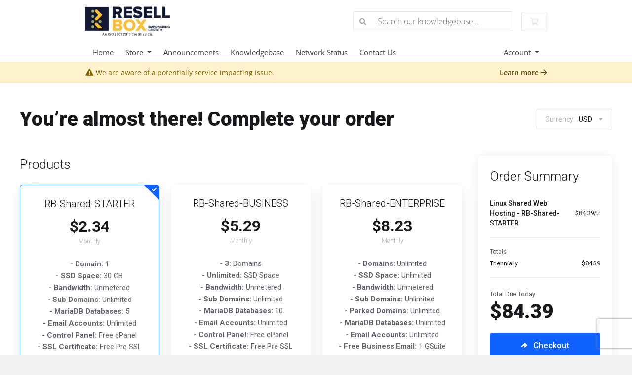

--- FILE ---
content_type: text/html; charset=utf-8
request_url: https://portal.resellbox.net/order.php?m=OneStepOrder&gid=linux-shared-web-hosting&pid=shared-starter&billingcycle=triennially&promocode=SHMONSOON70language=danish
body_size: 44190
content:
<!doctype html>
<html lang="en">
<head>
    <meta charset="utf-8" />
    <meta name="viewport" content="width=device-width, initial-scale=1, shrink-to-fit=no">
    <title>Resellbox Portal - ResellBox.Net</title>
    <!-- Styling -->
<link href="/assets/fonts/css/open-sans-family.css" rel="stylesheet" type="text/css" />
<link href="/templates/twenty-one/css/all.min.css?v=7cee76" rel="stylesheet">
<link href="/templates/twenty-one/css/theme.min.css?v=7cee76" rel="stylesheet">
<link href="/assets/css/fontawesome-all.min.css" rel="stylesheet">

<script>
    var csrfToken = '529f665e500a16ceacd569c615e6f38a721f8d8b',
        markdownGuide = 'Markdown Guide',
        locale = 'en',
        saved = 'saved',
        saving = 'autosaving',
        whmcsBaseUrl = "";
    </script>
<script src="/templates/twenty-one/js/scripts.min.js?v=7cee76"></script>

    <style>.nav-item-cart .nav-badge, .cart-btn .badge{display:none;}</style>
<script type="text/javascript">
    document.addEventListener('DOMContentLoaded', function() {
        var navBadge = document.querySelector('.nav-item-cart .nav-badge');
        var cartBadge = document.querySelector('.cart-btn .badge');

        if (navBadge) {
            navBadge.parentNode.removeChild(navBadge);
        }

        if (cartBadge) {
            cartBadge.parentNode.removeChild(cartBadge);
        }
    });
</script>
<script type="text/javascript">

var _gaq = _gaq || [];
_gaq.push(['_setAccount', 'UA-134224854-1']);
_gaq.push(['_setDomainName', 'resellbox.net']);
_gaq.push(['_trackPageview']);

(function() {
var ga = document.createElement('script'); ga.type = 'text/javascript'; ga.async = true;
ga.src = ('https:' == document.location.protocol ? 'https://ssl' : 'http://www') + '.google-analytics.com/ga.js';
var s = document.getElementsByTagName('script')[0]; s.parentNode.insertBefore(ga, s);
})();

</script>

<link rel="stylesheet" href="https://portal.resellbox.net//modules/addons/LagomOrderForm/app/UI/Client/Templates/assets/css/order/variables.css" /><link rel="stylesheet" href="https://portal.resellbox.net//modules/addons/LagomOrderForm/app/UI/Client/Templates/assets/css/order/index.css" />

</head>
<body class="primary-bg-color" data-phone-cc-input="1">
        

    <header id="header" class="header">
        
        <div class="navbar navbar-light">
            <div class="container">
                <a class="navbar-brand mr-3" href="/index.php">
                                            <img src="/assets/img/logo.png" alt="ResellBox.Net" class="logo-img">
                                    </a>

                <form method="post" action="/knowledgebase/search" class="form-inline ml-auto">
<input type="hidden" name="token" value="529f665e500a16ceacd569c615e6f38a721f8d8b" />
                    <div class="input-group search d-none d-xl-flex">
                        <div class="input-group-prepend">
                            <button class="btn btn-default" type="submit">
                                <i class="fas fa-search"></i>
                            </button>
                        </div>
                        <input class="form-control appended-form-control font-weight-light" type="text" name="search" placeholder="Search our knowledgebase...">
                    </div>
                </form>

                <ul class="navbar-nav toolbar">
                    <li class="nav-item ml-3">
                        <a class="btn nav-link cart-btn" href="/cart.php?a=view">
                            <i class="far fa-shopping-cart fa-fw"></i>
                            <span id="cartItemCount" class="badge badge-info">0</span>
                            <span class="sr-only">Shopping Cart</span>
                        </a>
                    </li>
                    <li class="nav-item ml-3 d-xl-none">
                        <button class="btn nav-link" type="button" data-toggle="collapse" data-target="#mainNavbar">
                            <span class="fas fa-bars fa-fw"></span>
                        </button>
                    </li>
                </ul>
            </div>
        </div>
        <div class="navbar navbar-expand-xl main-navbar-wrapper">
            <div class="container">
                <div class="collapse navbar-collapse" id="mainNavbar">
                    <form method="post" action="/knowledgebase/search" class="d-xl-none">
<input type="hidden" name="token" value="529f665e500a16ceacd569c615e6f38a721f8d8b" />
                        <div class="input-group search w-100 mb-2">
                            <div class="input-group-prepend">
                                <button class="btn btn-default" type="submit">
                                    <i class="fas fa-search"></i>
                                </button>
                            </div>
                            <input class="form-control prepended-form-control" type="text" name="search" placeholder="Search our knowledgebase...">
                        </div>
                    </form>
                    <ul id="nav" class="navbar-nav mr-auto">
                            <li menuItemName="Home" class="d-block no-collapse" id="Primary_Navbar-Home">
        <a class="pr-4" href="/index.php">
                        Home
                    </a>
            </li>
    <li menuItemName="Store" class="d-block dropdown no-collapse" id="Primary_Navbar-Store">
        <a class="pr-4 dropdown-toggle" data-toggle="dropdown" aria-haspopup="true" aria-expanded="false" href="#">
                        Store
                    </a>
                    <ul class="dropdown-menu">
                                                <li menuItemName="Browse Products Services" class="dropdown-item" id="Primary_Navbar-Store-Browse_Products_Services">
                        <a href="/store" class="dropdown-item px-2 py-0">
                                                        Browse All
                                                    </a>
                    </li>
                                                                <div class="dropdown-divider"></div>
                                                                <li menuItemName="Linux Shared Web Hosting" class="dropdown-item" id="Primary_Navbar-Store-Linux_Shared_Web_Hosting">
                        <a href="/store/linux-shared-web-hosting" class="dropdown-item px-2 py-0">
                                                        Linux Shared Web Hosting
                                                    </a>
                    </li>
                                                                <li menuItemName="Business Hosting" class="dropdown-item" id="Primary_Navbar-Store-Business_Hosting">
                        <a href="/store/business-hosting" class="dropdown-item px-2 py-0">
                                                        Business Hosting
                                                    </a>
                    </li>
                                                                <li menuItemName="Cloud Hosting" class="dropdown-item" id="Primary_Navbar-Store-Cloud_Hosting">
                        <a href="/store/cloud-hosting" class="dropdown-item px-2 py-0">
                                                        Cloud Hosting
                                                    </a>
                    </li>
                                                                <li menuItemName="Managed WordPress Hosting" class="dropdown-item" id="Primary_Navbar-Store-Managed_WordPress_Hosting">
                        <a href="/store/wordpress-hosting" class="dropdown-item px-2 py-0">
                                                        Managed WordPress Hosting
                                                    </a>
                    </li>
                                                                <li menuItemName="Linux Reseller Hosting" class="dropdown-item" id="Primary_Navbar-Store-Linux_Reseller_Hosting">
                        <a href="/store/linux-reseller-hosting" class="dropdown-item px-2 py-0">
                                                        Linux Reseller Hosting
                                                    </a>
                    </li>
                                                                <li menuItemName="Managed Linux VPS" class="dropdown-item" id="Primary_Navbar-Store-Managed_Linux_VPS">
                        <a href="/store/managed-linux-vps" class="dropdown-item px-2 py-0">
                                                        Managed Linux VPS
                                                    </a>
                    </li>
                                                                <li menuItemName="Fully Managed VPS" class="dropdown-item" id="Primary_Navbar-Store-Fully_Managed_VPS">
                        <a href="/store/fully-managed-vps" class="dropdown-item px-2 py-0">
                                                        Fully Managed VPS
                                                    </a>
                    </li>
                                                                <li menuItemName="Cloud VPS" class="dropdown-item" id="Primary_Navbar-Store-Cloud_VPS">
                        <a href="/store/cloud-vps" class="dropdown-item px-2 py-0">
                                                        Cloud VPS
                                                    </a>
                    </li>
                                                                <li menuItemName="Europe servers - Unmanaged" class="dropdown-item" id="Primary_Navbar-Store-Europe_servers_-_Unmanaged">
                        <a href="/store/europe-servers-unmanaged" class="dropdown-item px-2 py-0">
                                                        Europe servers - Unmanaged
                                                    </a>
                    </li>
                                                                <li menuItemName="Asia Servers  - Unmanaged" class="dropdown-item" id="Primary_Navbar-Store-Asia_Servers__-_Unmanaged">
                        <a href="/store/asia-servers-unmanaged" class="dropdown-item px-2 py-0">
                                                        Asia Servers  - Unmanaged
                                                    </a>
                    </li>
                                                                <li menuItemName="USA Servers - Unmanaged" class="dropdown-item" id="Primary_Navbar-Store-USA_Servers_-_Unmanaged">
                        <a href="/store/usa-servers-unmanaged" class="dropdown-item px-2 py-0">
                                                        USA Servers - Unmanaged
                                                    </a>
                    </li>
                                                                <li menuItemName="Europe servers - Managed" class="dropdown-item" id="Primary_Navbar-Store-Europe_servers_-_Managed">
                        <a href="/store/europe-servers-managed" class="dropdown-item px-2 py-0">
                                                        Europe servers - Managed
                                                    </a>
                    </li>
                                                                <li menuItemName="Asia Servers  - Managed" class="dropdown-item" id="Primary_Navbar-Store-Asia_Servers__-_Managed">
                        <a href="/store/asia-servers-managed" class="dropdown-item px-2 py-0">
                                                        Asia Servers  - Managed
                                                    </a>
                    </li>
                                                                <li menuItemName="USA Servers - Managed" class="dropdown-item" id="Primary_Navbar-Store-USA_Servers_-_Managed">
                        <a href="/store/usa-servers-managed" class="dropdown-item px-2 py-0">
                                                        USA Servers - Managed
                                                    </a>
                    </li>
                                                                <li menuItemName="G-Suite Business Emails" class="dropdown-item" id="Primary_Navbar-Store-G-Suite_Business_Emails">
                        <a href="/store/g-suite-business-emails" class="dropdown-item px-2 py-0">
                                                        G-Suite Business Emails
                                                    </a>
                    </li>
                                                                <li menuItemName="SSL Certificates" class="dropdown-item" id="Primary_Navbar-Store-SSL_Certificates">
                        <a href="/store/ssl-certificates" class="dropdown-item px-2 py-0">
                                                        SSL Certificates
                                                    </a>
                    </li>
                                                                <div class="dropdown-divider"></div>
                                                                <li menuItemName="Register a New Domain" class="dropdown-item" id="Primary_Navbar-Store-Register_a_New_Domain">
                        <a href="/cart.php?a=add&domain=register" class="dropdown-item px-2 py-0">
                                                        Register a New Domain
                                                    </a>
                    </li>
                                                                <li menuItemName="Transfer a Domain to Us" class="dropdown-item" id="Primary_Navbar-Store-Transfer_a_Domain_to_Us">
                        <a href="/cart.php?a=add&domain=transfer" class="dropdown-item px-2 py-0">
                                                        Transfer Domains to Us
                                                    </a>
                    </li>
                                        </ul>
            </li>
    <li menuItemName="Announcements" class="d-block" id="Primary_Navbar-Announcements">
        <a class="pr-4" href="/announcements">
                        Announcements
                    </a>
            </li>
    <li menuItemName="Knowledgebase" class="d-block" id="Primary_Navbar-Knowledgebase">
        <a class="pr-4" href="/knowledgebase">
                        Knowledgebase
                    </a>
            </li>
    <li menuItemName="Network Status" class="d-block" id="Primary_Navbar-Network_Status">
        <a class="pr-4" href="/serverstatus.php">
                        Network Status
                    </a>
            </li>
    <li menuItemName="Contact Us" class="d-block" id="Primary_Navbar-Contact_Us">
        <a class="pr-4" href="/contact.php">
                        Contact Us
                    </a>
            </li>
    <li class="d-none dropdown collapsable-dropdown">
        <a class="dropdown-toggle" href="#" id="navbarDropdownMenu" role="button" data-toggle="dropdown" aria-haspopup="true" aria-expanded="false">
            More
        </a>
        <ul class="collapsable-dropdown-menu dropdown-menu" aria-labelledby="navbarDropdownMenu">
        </ul>
    </li>
                    </ul>
                    <ul class="navbar-nav ml-auto">
                            <li menuItemName="Account" class="d-block no-collapse dropdown no-collapse" id="Secondary_Navbar-Account">
        <a class=" dropdown-toggle" data-toggle="dropdown" aria-haspopup="true" aria-expanded="false" href="#">
                        Account
                    </a>
                    <ul class="dropdown-menu dropdown-menu-right">
                                                <li menuItemName="Login" class="dropdown-item" id="Secondary_Navbar-Account-Login">
                        <a href="/clientarea.php" class="dropdown-item px-2 py-0">
                                                        Login
                                                    </a>
                    </li>
                                                                <li menuItemName="Register" class="dropdown-item" id="Secondary_Navbar-Account-Register">
                        <a href="/register.php" class="dropdown-item px-2 py-0">
                                                        Register
                                                    </a>
                    </li>
                                                                <div class="dropdown-divider"></div>
                                                                <li menuItemName="Forgot Password?" class="dropdown-item" id="Secondary_Navbar-Account-Forgot_Password?">
                        <a href="/password/reset" class="dropdown-item px-2 py-0">
                                                        Forgot Password?
                                                    </a>
                    </li>
                                        </ul>
            </li>
                    </ul>
                </div>
            </div>
        </div>
    </header>

        <div class="alert alert-warning network-issue-alert m-0">
        <div class="container">
            <i class="fas fa-exclamation-triangle fa-fw"></i>
            We are aware of a potentially service impacting issue.
            <a href="/serverstatus.php" class="alert-link float-lg-right">
                Learn more
                <i class="far fa-arrow-right"></i>
            </a>
        </div>
    </div>

    <nav class="master-breadcrumb" aria-label="breadcrumb">
        <div class="container">
            <ol class="breadcrumb">
    </ol>
        </div>
    </nav>

        
    
    <section id="main-body">
        <div class="container">
            <div class="row">

                        <div class="col-12 primary-content">


<div id="lagom-one-step-order">
    <div class="message message-lg message-no-data message-fullscreen" id="one-page-order-init-loader" data-order-loader>
        <div id="lottie">
            <div id="lottie-main-animation"></div>
        </div>
        <span class="message-text message--loading-order">
            You&rsquo;re almost there! We&rsquo;re loading your order.
            <span class="message-subtext">
                Please be patient we&rsquo;re loading product configuration.
            </span>
        </span>
    </div>
</div>

                    </div>

                    </div>
                                    <div class="clearfix"></div>
            </div>
        </div>
    </section>

    <footer id="footer" class="footer">
        <div class="container">
            <ul class="list-inline mb-7 text-center float-lg-right">
                
                                    <li class="list-inline-item">
                        <button type="button" class="btn" data-toggle="modal" data-target="#modalChooseLanguage">
                            <div class="d-inline-block align-middle">
                                <div class="iti-flag us"></div>
                            </div>
                            English
                            /
                            ₹
                            INR
                        </button>
                    </li>
                            </ul>

            <ul class="nav justify-content-center justify-content-lg-start mb-7">
                <li class="nav-item">
                    <a class="nav-link" href="/contact.php">
                        Contact Us
                    </a>
                </li>
                                    <li class="nav-item">
                        <a class="nav-link" href="https://www.resellbox.net/legal/agreement-policies/" target="_blank">Terms of Service</a>
                    </li>
                            </ul>

            <p class="copyright mb-0">
                Copyright &copy; 2026 ResellBox.Net. All Rights Reserved.
            </p>
        </div>
    </footer>

    <div id="fullpage-overlay" class="w-hidden">
        <div class="outer-wrapper">
            <div class="inner-wrapper">
                <img src="/assets/img/overlay-spinner.svg" alt="">
                <br>
                <span class="msg"></span>
            </div>
        </div>
    </div>

    <div class="modal system-modal fade" id="modalAjax" tabindex="-1" role="dialog" aria-hidden="true">
        <div class="modal-dialog">
            <div class="modal-content">
                <div class="modal-header">
                    <h5 class="modal-title"></h5>
                    <button type="button" class="close" data-dismiss="modal">
                        <span aria-hidden="true">&times;</span>
                        <span class="sr-only">Close</span>
                    </button>
                </div>
                <div class="modal-body">
                    Loading...
                </div>
                <div class="modal-footer">
                    <div class="float-left loader">
                        <i class="fas fa-circle-notch fa-spin"></i>
                        Loading...
                    </div>
                    <button type="button" class="btn btn-default" data-dismiss="modal">
                        Close
                    </button>
                    <button type="button" class="btn btn-primary modal-submit">
                        Submit
                    </button>
                </div>
            </div>
        </div>
    </div>

    <form method="get" action="/order.php?gid=linux-shared-web-hosting&pid=shared-starter&billingcycle=triennially&promocode=SHMONSOON70language%3Ddanish&">
        <div class="modal modal-localisation" id="modalChooseLanguage" tabindex="-1" role="dialog">
            <div class="modal-dialog modal-lg" role="document">
                <div class="modal-content">
                    <div class="modal-body">
                        <button type="button" class="close text-light" data-dismiss="modal" aria-label="Close">
                            <span aria-hidden="true">&times;</span>
                        </button>

                                                    <h5 class="h5 pt-5 pb-3">Choose language</h5>
                            <div class="row item-selector">
                                <input type="hidden" name="language" data-current="english" value="english" />
                                                                    <div class="col-4">
                                        <a href="#" class="item" data-value="arabic">
                                            العربية
                                        </a>
                                    </div>
                                                                    <div class="col-4">
                                        <a href="#" class="item" data-value="azerbaijani">
                                            Azerbaijani
                                        </a>
                                    </div>
                                                                    <div class="col-4">
                                        <a href="#" class="item" data-value="catalan">
                                            Català
                                        </a>
                                    </div>
                                                                    <div class="col-4">
                                        <a href="#" class="item" data-value="chinese">
                                            中文
                                        </a>
                                    </div>
                                                                    <div class="col-4">
                                        <a href="#" class="item" data-value="croatian">
                                            Hrvatski
                                        </a>
                                    </div>
                                                                    <div class="col-4">
                                        <a href="#" class="item" data-value="czech">
                                            Čeština
                                        </a>
                                    </div>
                                                                    <div class="col-4">
                                        <a href="#" class="item" data-value="danish">
                                            Dansk
                                        </a>
                                    </div>
                                                                    <div class="col-4">
                                        <a href="#" class="item" data-value="dutch">
                                            Nederlands
                                        </a>
                                    </div>
                                                                    <div class="col-4">
                                        <a href="#" class="item active" data-value="english">
                                            English
                                        </a>
                                    </div>
                                                                    <div class="col-4">
                                        <a href="#" class="item" data-value="estonian">
                                            Estonian
                                        </a>
                                    </div>
                                                                    <div class="col-4">
                                        <a href="#" class="item" data-value="farsi">
                                            Persian
                                        </a>
                                    </div>
                                                                    <div class="col-4">
                                        <a href="#" class="item" data-value="french">
                                            Français
                                        </a>
                                    </div>
                                                                    <div class="col-4">
                                        <a href="#" class="item" data-value="german">
                                            Deutsch
                                        </a>
                                    </div>
                                                                    <div class="col-4">
                                        <a href="#" class="item" data-value="hebrew">
                                            עברית
                                        </a>
                                    </div>
                                                                    <div class="col-4">
                                        <a href="#" class="item" data-value="hungarian">
                                            Magyar
                                        </a>
                                    </div>
                                                                    <div class="col-4">
                                        <a href="#" class="item" data-value="italian">
                                            Italiano
                                        </a>
                                    </div>
                                                                    <div class="col-4">
                                        <a href="#" class="item" data-value="macedonian">
                                            Macedonian
                                        </a>
                                    </div>
                                                                    <div class="col-4">
                                        <a href="#" class="item" data-value="norwegian">
                                            Norwegian
                                        </a>
                                    </div>
                                                                    <div class="col-4">
                                        <a href="#" class="item" data-value="portuguese-br">
                                            Português
                                        </a>
                                    </div>
                                                                    <div class="col-4">
                                        <a href="#" class="item" data-value="portuguese-pt">
                                            Português
                                        </a>
                                    </div>
                                                                    <div class="col-4">
                                        <a href="#" class="item" data-value="romanian">
                                            Română
                                        </a>
                                    </div>
                                                                    <div class="col-4">
                                        <a href="#" class="item" data-value="russian">
                                            Русский
                                        </a>
                                    </div>
                                                                    <div class="col-4">
                                        <a href="#" class="item" data-value="spanish">
                                            Español
                                        </a>
                                    </div>
                                                                    <div class="col-4">
                                        <a href="#" class="item" data-value="swedish">
                                            Svenska
                                        </a>
                                    </div>
                                                                    <div class="col-4">
                                        <a href="#" class="item" data-value="turkish">
                                            Türkçe
                                        </a>
                                    </div>
                                                                    <div class="col-4">
                                        <a href="#" class="item" data-value="ukranian">
                                            Українська
                                        </a>
                                    </div>
                                                            </div>
                                                                            <p class="h5 pt-5 pb-3">Choose Currency</p>
                            <div class="row item-selector">
                                <input type="hidden" name="currency" data-current="1" value="">
                                                                    <div class="col-4">
                                        <a href="#" class="item active" data-value="1">
                                            ₹ INR
                                        </a>
                                    </div>
                                                                    <div class="col-4">
                                        <a href="#" class="item" data-value="2">
                                            $ USD
                                        </a>
                                    </div>
                                                            </div>
                                            </div>
                    <div class="modal-footer">
                        <button type="submit" class="btn btn-default">Apply</button>
                    </div>
                </div>
            </div>
        </div>
    </form>

    
    <form action="#" id="frmGeneratePassword">
    <div class="modal fade" id="modalGeneratePassword">
        <div class="modal-dialog">
            <div class="modal-content">
                <div class="modal-header bg-primary text-white">
                    <h4 class="modal-title">
                        Generate Password
                    </h4>
                    <button type="button" class="close" data-dismiss="modal" aria-label="Close">
                        <span aria-hidden="true">&times;</span>
                    </button>
                </div>
                <div class="modal-body">
                    <div class="alert alert-danger w-hidden" id="generatePwLengthError">
                        Please enter a number between 8 and 64 for the password length
                    </div>
                    <div class="form-group row">
                        <label for="generatePwLength" class="col-sm-4 col-form-label">Password Length</label>
                        <div class="col-sm-8">
                            <input type="number" min="8" max="64" value="12" step="1" class="form-control input-inline input-inline-100" id="inputGeneratePasswordLength">
                        </div>
                    </div>
                    <div class="form-group row">
                        <label for="generatePwOutput" class="col-sm-4 col-form-label">Generated Password</label>
                        <div class="col-sm-8">
                            <input type="text" class="form-control" id="inputGeneratePasswordOutput">
                        </div>
                    </div>
                    <div class="row">
                        <div class="col-sm-8 offset-sm-4">
                            <button type="submit" class="btn btn-default btn-sm">
                                <i class="fas fa-plus fa-fw"></i>
                                Generate new password
                            </button>
                            <button type="button" class="btn btn-default btn-sm copy-to-clipboard" data-clipboard-target="#inputGeneratePasswordOutput">
                                <img src="/assets/img/clippy.svg" alt="Copy to clipboard" width="15">
                                Copy
                            </button>
                        </div>
                    </div>
                </div>
                <div class="modal-footer">
                    <button type="button" class="btn btn-default" data-dismiss="modal">
                        Close
                    </button>
                    <button type="button" class="btn btn-primary" id="btnGeneratePasswordInsert" data-clipboard-target="#inputGeneratePasswordOutput">
                        Copy to clipboard and Insert
                    </button>
                </div>
            </div>
        </div>
    </div>
</form>

        <link rel="stylesheet" href="https://portal.resellbox.net/modules/addons/LagomOrderForm/app/UI/Client/Templates/assets/css/order/index.css">
    <link rel="stylesheet" href="https://portal.resellbox.net/modules/addons/LagomOrderForm/app/UI/Client/Templates/assets/css/module_styles.css?version=1.2.8-t130288">

            <script type="text/javascript" src="https://portal.resellbox.net/modules/addons/LagomOrderForm/templates/client/default/assets/js/selectize.min.js?version=1.2.8-t130288"></script>
    
    <div class="mg-integration-container" mg-integration-target="#lagom-one-step-order" mg-integration-type="custom"
         mg-integration-function="addOrderIntegration">
        <div id="layers">
    <div class="lu-app">
        <div class="lu-app-main">
            <div class="lu-app-main__body">
                
    
<div id="mc_lev20fulz0uu78g9zrs8xnmh0pzhi536" class="vue-app-main-container">
    <div class="lu-row"><i v-show="pageLoading" class="page_processing"></i></div>
                    <mg-component-body-twosteporder
        component_id='twoStepOrder'
        component_namespace='ModulesGarden_LagomOrderForm_App_UI_Client_WithSidebar_Pages_Page'
        component_index='twoStepOrder'
        init_details='{"apiUrl":"modules\/addons\/LagomOrderForm\/api\/index.php","sPage":"oneStep","formType":"oneStep","pageType":"sidebar","routeType":"routeOneStep","pageUri":"","componentsConfiguration":{"tosEnabled":"1","tosLink":"https:\/\/www.resellbox.net\/legal\/agreement-policies\/","notesEnabled":"","marketingEmailEnabled":"1","marketingEmailRequire":"","marketingEmailDescription":"We would like to send you occasional news, information and special offers by email. To join our mailing list, simply tick the box below. You can unsubscribe at any time.","taxFieldEnabled":"1","taxAsVat":"","billingAccountsSupported":true},"mainEndpoint":"https:\/\/portal.resellbox.net\/"}'
></mg-component-body-twosteporder>
<div class="main-header preloaded">
    <div class="container">
        <div class="main-header-content">
            <div class="header-lined">
                <h1 id="newOrderHeader" class="main-header-title">You’re almost there! Complete your order</h1>
            </div>
                            <mg-component-body-currencycomponent
        component_id='currencyComponent'
        component_namespace='ModulesGarden_LagomOrderForm_App_UI_Client_BaseFormComponents_Widgets_Components_Currency'
        component_index='currencyComponent'
></mg-component-body-currencycomponent>
                    </div>
    </div>
            <mg-component-body-groupscomponent
        component_id='groupsComponent'
        component_namespace='ModulesGarden_LagomOrderForm_App_UI_Client_BaseFormComponents_Widgets_Components_Group'
        component_index='groupsComponent'
></mg-component-body-groupscomponent>
    </div>
<div class="main-body preloaded">
            <mg-component-body-loadercomponent
        component_id='loaderComponent'
        component_namespace='ModulesGarden_LagomOrderForm_App_UI_Client_BaseFormComponents_Widgets_Components_Loader'
        component_index='loaderComponent'
></mg-component-body-loadercomponent>
        <div class="container">
                    <mg-component-body-promocodeinfocomponent
        component_id='promoCodeInfoComponent'
        component_namespace='ModulesGarden_LagomOrderForm_App_UI_Client_BaseFormComponents_Widgets_Components_PromoCodeInfo'
        component_index='promoCodeInfoComponent'
></mg-component-body-promocodeinfocomponent>

                <div class="main-grid">
            <div id="baseOrderContent" class="main-content main-content-m-w">
                                                            <mg-component-body-captchacomponent
        component_id='captchaComponent'
        component_namespace='ModulesGarden_LagomOrderForm_App_UI_Client_BaseFormComponents_Widgets_Components_Captcha'
        component_index='captchaComponent'
        ref="captcha"
></mg-component-body-captchacomponent>
                                                                                <mg-component-body-alertcomponent
        component_id='alertComponent'
        component_namespace='ModulesGarden_LagomOrderForm_App_UI_Client_BaseFormComponents_Widgets_Components_Alert'
        component_index='alertComponent'
></mg-component-body-alertcomponent>
                                                                                <mg-component-body-productscomponent
        component_id='productsComponent'
        component_namespace='ModulesGarden_LagomOrderForm_App_UI_Client_BaseFormComponents_Widgets_Components_ProductOneStep'
        component_index='productsComponent'
></mg-component-body-productscomponent>
                                                                                <mg-component-body-orderaddoncomponent
        component_id='orderAddonComponent'
        component_namespace='ModulesGarden_LagomOrderForm_App_UI_Client_BaseFormComponents_Widgets_Components_OrderAddon'
        component_index='orderAddonComponent'
></mg-component-body-orderaddoncomponent>
                                                                                <mg-component-body-billingcyclescomponent
        component_id='billingCyclesComponent'
        component_namespace='ModulesGarden_LagomOrderForm_App_UI_Client_BaseFormComponents_Widgets_Components_BillingCycles'
        component_index='billingCyclesComponent'
></mg-component-body-billingcyclescomponent>
                                                                                <mg-component-body-domainscomponent
        component_id='domainsComponent'
        component_namespace='ModulesGarden_LagomOrderForm_App_UI_Client_BaseFormComponents_Widgets_Components_Domain'
        component_index='domainsComponent'
></mg-component-body-domainscomponent>

                                                                                <mg-component-body-domainrenewcomponent
        component_id='domainRenewComponent'
        component_namespace='ModulesGarden_LagomOrderForm_App_UI_Client_BaseFormComponents_Widgets_Components_DomainRenew'
        component_index='domainRenewComponent'
></mg-component-body-domainrenewcomponent>

                                                                                <mg-component-body-domaintldscomponent
        component_id='domainTldsComponent'
        component_namespace='ModulesGarden_LagomOrderForm_App_UI_Client_BaseFormComponents_Widgets_Components_DomainTlds'
        component_index='domainTldsComponent'
></mg-component-body-domaintldscomponent>

                                                                                <mg-component-body-domainaddoncomponent
        component_id='domainAddonComponent'
        component_namespace='ModulesGarden_LagomOrderForm_App_UI_Client_BaseFormComponents_Widgets_Components_DomainAddon'
        component_index='domainAddonComponent'
></mg-component-body-domainaddoncomponent>
                                                                                <mg-component-body-productconfigoptionscomponent
        component_id='productConfigOptionsComponent'
        component_namespace='ModulesGarden_LagomOrderForm_App_UI_Client_BaseFormComponents_Widgets_Components_ProductConfigOptions'
        component_index='productConfigOptionsComponent'
></mg-component-body-productconfigoptionscomponent>
                                                                                <mg-component-body-promocodecomponent
        component_id='promoCodeComponent'
        component_namespace='ModulesGarden_LagomOrderForm_App_UI_Client_BaseFormComponents_Widgets_Components_PromoCode'
        component_index='promoCodeComponent'
></mg-component-body-promocodecomponent>
                                                                                <mg-component-body-productserverfieldscomponent
        component_id='productServerFieldsComponent'
        component_namespace='ModulesGarden_LagomOrderForm_App_UI_Client_BaseFormComponents_Widgets_Components_ServerFields'
        component_index='productServerFieldsComponent'
></mg-component-body-productserverfieldscomponent>
                                                                                <mg-component-body-productcustomfieldscomponent
        component_id='productCustomFieldsComponent'
        component_namespace='ModulesGarden_LagomOrderForm_App_UI_Client_BaseFormComponents_Widgets_Components_ProductCustomFields'
        component_index='productCustomFieldsComponent'
></mg-component-body-productcustomfieldscomponent>
                                                                                <mg-component-body-metricsbillingcomponent
        component_id='metricsBillingComponent'
        component_namespace='ModulesGarden_LagomOrderForm_App_UI_Client_BaseFormComponents_Widgets_Components_MetricsBilling'
        component_index='metricsBillingComponent'
></mg-component-body-metricsbillingcomponent>
                                                                                <mg-component-body-productaddonscomponent
        component_id='productAddonsComponent'
        component_namespace='ModulesGarden_LagomOrderForm_App_UI_Client_BaseFormComponents_Widgets_Components_ProductAddons'
        component_index='productAddonsComponent'
></mg-component-body-productaddonscomponent>
                                                                                <mg-component-body-billingdetails
        component_id='billingDetails'
        component_namespace='ModulesGarden_LagomOrderForm_App_UI_Client_BaseFormComponents_Widgets_Components_BillingDetail'
        component_index='billingDetails'
></mg-component-body-billingdetails>
                                                                                <mg-component-body-domainregistrantinformationcomponent
        component_id='domainRegistrantInformationComponent'
        component_namespace='ModulesGarden_LagomOrderForm_App_UI_Client_BaseFormComponents_Widgets_Components_DomainRegistrantInformation'
        component_index='domainRegistrantInformationComponent'
></mg-component-body-domainregistrantinformationcomponent>
                                                                                <mg-component-body-paymentmethodscomponent
        component_id='paymentMethodsComponent'
        component_namespace='ModulesGarden_LagomOrderForm_App_UI_Client_BaseFormComponents_Widgets_Components_PaymentMethod'
        component_index='paymentMethodsComponent'
></mg-component-body-paymentmethodscomponent>
                                                                                <mg-component-body-notescomponent
        component_id='notesComponent'
        component_namespace='ModulesGarden_LagomOrderForm_App_UI_Client_BaseFormComponents_Widgets_Components_Notes'
        component_index='notesComponent'
></mg-component-body-notescomponent>
                                                                                <mg-component-body-completeordercomponent
        component_id='completeOrderComponent'
        component_namespace='ModulesGarden_LagomOrderForm_App_UI_Client_BaseFormComponents_Widgets_Components_CompleteOrder'
        component_index='completeOrderComponent'
></mg-component-body-completeordercomponent>

                                                                                <mg-component-body-orderfieldscomponent
        component_id='orderFieldsComponent'
        component_namespace='ModulesGarden_LagomOrderForm_App_UI_Client_BaseFormComponents_Widgets_Components_OrderFields'
        component_index='orderFieldsComponent'
></mg-component-body-orderfieldscomponent>
                                                                                <mg-component-body-errorcomponent
        component_id='errorComponent'
        component_namespace='ModulesGarden_LagomOrderForm_App_UI_Client_BaseFormComponents_Widgets_Components_Error'
        component_index='errorComponent'
></mg-component-body-errorcomponent>

                                                                                <mg-component-body-iplogcomponent
        component_id='ipLogComponent'
        component_namespace='ModulesGarden_LagomOrderForm_App_UI_Client_BaseFormComponents_Widgets_Components_IpLog'
        component_index='ipLogComponent'
></mg-component-body-iplogcomponent>
                                                                                
<div class="lu-container " id="formatPriceComponent" >
    <h2></h2>
    <div class="lu-row">
            </div>
</div>


                                    
                                                            <script type="text/x-template" id="t-mg-one-page-standalone-addon-field">
    <div :class="[field.image ? 'col-12':'col-md-6']" v-if="visible">
        <div class="panel panel-addon" :class="[
            { 'checked': (selected && !loader)},
            { 'panel-addon--has-image has-icon': field.image}
            ]"
            :style="[{ 'background-color' : field.overrideColor ? '#' + field.color : ''},]"
            >
            <div class="panel-body">
                <h4 class="panel-title" v-html="field.name"></h4>
                <p class="panel-desc" v-html="field.description.original + ' '"></p>
                <div class="panel-actions">
                    <button class="btn btn-sm btn-primary-faded has-loader" @click="addAddon()" v-if="!selected || loader">
                        <span class="btn-text" :class="{ 'invisible' : loader}">Add to Cart</span>
                        <div class="btn-loader">
                            <div class="spinner spinner-sm" v-if="loader">
                                <div class="rect1"></div>
                                <div class="rect2"></div>
                                <div class="rect3"></div>
                                <div class="rect4"></div>
                                <div class="rect5"></div>
                            </div>
                        </div>
                    </button>
                    <div class="btn-group" v-if="selected && !loader">
                        <button class="btn btn-sm btn-primary no-hover">Added</button>
                        <button type="button" class="btn btn-sm btn-primary btn-icon" @click="removeAddon()"><i class="ls ls-close"></i></button>
                    </div>
                    <div class="panel-actions-price" v-if="!isFree">
    <span class="price price-right">
        <span v-if="getAddonDiscountPrice()" class="price-savings">
            <span v-html="getAddonRegularPrice()"></span><span v-html="getAddonShortBillingCycle()"></span>
        </span>
        <span class="price-value" v-if="!getAddonFinalPrice()"></span>
        <span class="price-value" v-else>
            <span v-html="getAddonFinalPrice()"></span><span v-html="getAddonShortBillingCycle()"></span>
        </span>
    </span>
                        <span class="price-savings align-self-end" v-if="getAddonRawDiscountSetupFee() > 0">
        <span v-html="getAddonRegularSetupFee()"></span>
        <span> Setup Fee</span><br>
    </span>
                        <span class="price price-sm" v-if="getAddonRawSetupFee() > 0">
        <span v-html="getAddonFinalSetupFee()"></span>
        <span> Setup Fee</span>
    </span>
                    </div>
                    <div class="panel-actions-price" v-else>
                        <span class="price">
                            <span class="price-value">Free</span>
                        </span>
                    </div>
                </div>
            </div>
            <div class="panel-icon" v-if="field.image" :class="[
            { 'panel-icon--default': field.illustrationType == 'default'},
            { 'panel-icon--icon': field.illustrationType == 'iconType'},
            { 'panel-icon--illustration': field.illustrationType == 'illustrationType'},
            { 'panel-icon--illustration-small': field.illustrationType == 'illustrationSmallType'}
            ]">
                <img :src="field.image"  alt="">
            </div>
            <span class="check-sign"><i class="ls ls-check"></i></span>
        </div>
    </div>
</script>
                                                                                <script type="text/x-template" id="t-mg-one-page-market-connect-field">
    <div :class="[
        { 'col-lg-6 field-sm' : showNumber},
        { 'col-lg-12' : !showNumber}
    ]">
        <div class="panel panel-addon has-icon panel-main-addon" v-if="visible" :class="{ checked: selected}" :id="field.id">
            <div class="panel-body">
                <h5 class="panel-title" v-html="field.title"></h5>
                <p class="panel-desc" v-html="field.description"></p>
                                <div class="panel-actions dropdown" v-if="!selected || loader">
                    <button class="btn btn-sm btn-primary-faded has-loader" :class="{ 'is-loading' : loader}" data-toggle="dropdown" >
                        <span class="btn-text">Choose Option/Type</span>
                        <i class="ls ls-caret" v-if="!loader"></i>
                        <div class="btn-loader" v-if="loader">
                            <div class="spinner spinner-sm" >
                                <div class="rect1"></div>
                                <div class="rect2"></div>
                                <div class="rect3"></div>
                                <div class="rect4"></div>
                                <div class="rect5"></div>
                            </div>
                        </div>
                    </button>
                    <ul class="dropdown-menu">
                        <li>
                            <a class="radio" key="-1">
                                <label class="radio-label" :class="{ 'checked' : !selected && !loader}">
                                    <input type="radio" class="icheck-control" name="-1" value="-1" v-if="!selected && !loader" checked>
                                    <input type="radio" class="icheck-control" name="-1" value="-1" v-else>
                                    <div class="text">None</div>
                                </label>
                            </a>
                        </li>
                        <li v-for="(option, indexOpt) in activeOptions" >
                            <a class="radio">
                                <label class="radio-label">
                                    <input type="radio" class="icheck-control" :value="option.id" :name="field.id">
                                    <div class="text" v-html="option.addonName"></div>
                                    <span class="price price-addon" v-if="option.paytype == 'recurring'" v-html="getOptionPriceWithCycle(option)"></span>
                                    <span class="price price-addon" v-else-if="option.paytype == 'onetime'" v-html="getOptionPrice(option) + ` One Time`"></span>
                                    <span class="price price-addon" v-else-if="option.paytype == 'free'" v-html="`FREE!`"></span>
                                </label>
                            </a>
                        </li>
                    </ul>
                </div>
                <div class="panel-actions" v-if="selected && !loader">
                    <div class="btn-group">
                        <button href="#" class="btn btn-sm btn-primary" data-toggle="dropdown">
                            <span class="btn-text" v-if="selectedOption.paytype == 'recurring'" v-html="selectedOption.addonName + ' - ' + getOptionPriceWithCycle(selectedOption)"></span>
                            <span class="btn-text" v-else-if="selectedOption.paytype == 'onetime'" v-html="selectedOption.addonName + ' - ' + getOptionPrice(selectedOption) + ` One Time`"></span>
                            <span class="btn-text" v-else-if="selectedOption.paytype == 'free'" v-html="`FREE!`"></span>
                            <i class="ls ls-caret"></i>
                        </button>
                        <button type="button" class="btn btn-sm btn-primary btn-icon" v-on:click="removeAddon()"><i class="ls ls-close"></i></button>
                        <ul class="dropdown-menu">
                            <li>
                                <a class="radio" key="-1">
                                    <label class="radio-label">
                                        <input type="radio" class="icheck-control" name="-1" value="-1">
                                        <div class="text">None</div>
                                    </label>
                                </a>
                            </li>
                            <li v-for="(option, indexOpt) in activeOptions" >
                                <a class="radio" :key="option.id">
                                    <label class="radio-label">
                                        <input type="radio" class="icheck-control" :name="field.id" :value="option.id" v-if="option.id == addedId" checked>
                                        <input type="radio" class="icheck-control" :name="field.id" :value="option.id" v-else>
                                        <div class="text" v-html="option.addonName"></div>
                                        <span class="price price-addon" v-if="option.paytype == 'recurring'" v-html="getOptionPriceWithCycle(option)"></span>
                                        <span class="price price-addon" v-else-if="option.paytype == 'onetime'" v-html="getOptionPrice(option) + ` One Time`"></span>
                                    </label>
                                </a>
                            </li>
                        </ul>
                    </div>
                </div>    
            </div>
            <div class="panel-icon" v-if="svgRaw" v-html="svgRaw"></div>
            <div class="panel-icon" v-else>
                <img :src="field.path + field.icon + '.png'"  alt="">
            </div>
                        <span class="check-sign"><i class="ls ls-check"></i></span>
        </div>
    </div>
</script>
                                                                                <script type="text/x-template" id="t-mg-one-page-addon-section-field">
    <div class="row row-eq-height row--addons">
        <template v-for="field in field.fields">
            <component :is="field.type" :field="field" :data.sync="data" :key="field.id"></component>
        </template>
    </div>
</script>
                                                                                <script type="text/x-template" id="t-mg-one-page-checkbox-input-field">
    <div class="panel panel--main has-checkbox"
         v-if="visible"
         :id="fieldId"
         :class="[
            { 'section section--config-options': (showNumber && field.isFirstInGroup) || (showNumber && field.groupSection.single_section != 'on')},
            { 'panel--first': field.isFirstInGroup},
            { 'panel--section': field.groupSection.single_section != 'on' || !Object.keys(field.groupSection).length}
         ]">

        <!-- Section Number -->
        <template v-if="(showNumber && field.isFirstInGroup) || (showNumber && field.groupSection.single_section != 'on')">
            <div class="section-number">X</div>
        </template>

        <!-- First Group Section Header -->
        <template v-if="field.isFirstInGroup && field.groupSection.single_section == 'on'">
            <div class="section-header" :class="[{ 'section-header--tooltip': field.isFirstInGroup && field.groupSection.section_description_type == 'tooltip'}]">
                <h2 class="section-title">
                    <span v-html="field.groupSection.section_title"></span>
                </h2>
                <template v-if="field.groupSection.section_description_type == 'tooltip'">
                    <i data-toggle="tooltip"
                       :title="'<div class=\'tooltip-inner--lg\'>' + field.groupSection.section_description + '</div>'"
                       data-html="true"
                       class="lm lm-info section-tooltip">
                    </i>
                </template>
                <template v-if="field.groupSection.section_description_type == 'default' && field.groupSection.section_description">
                    <p class="section-desc">
                        <span v-html="field.groupSection.section_description"></span>
                    </p>
                </template>
            </div>
        </template>

        <!-- Non-First Group Panel Header -->
        <template v-else-if="!field.isFirstInGroup && field.groupSection.single_section == 'on'">
            <div class="panel-header">
                <h5 class="panel-title">
                    <span v-html="details.optionname"></span>
                </h5>
                <template v-if="field.descriptionType == 'tooltip' && field.description">
                    <i data-toggle="tooltip"
                       :title="'<div class=\'tooltip-inner--lg\'>' + field.description + '</div>'"
                       data-html="true"
                       class="lm lm-info section-tooltip">
                    </i>
                </template>
                <template v-if="field.descriptionType == 'default' && field.description">
                    <p class="panel-desc">
                        <span v-html="field.description"></span>
                    </p>
                </template>
            </div>
        </template>

        <!-- Alternative Section Header -->
        <template v-else>
            <div class="section-header" :class="[{ 'section-header--tooltip': field.descriptionType == 'tooltip' && field.description}]">
                <h2 class="section-title">
                    <span v-html="details.optionname"></span>
                </h2>
                <template v-if="field.descriptionType == 'tooltip' && field.description">
                    <i data-toggle="tooltip"
                       :title="'<div class=\'tooltip-inner--lg\'>' + field.description + '</div>'"
                       data-html="true"
                       class="lm lm-info section-tooltip">
                    </i>
                </template>
                <template v-if="field.descriptionType == 'default' && field.description">
                    <p class="section-desc">
                        <span v-html="field.description"></span>
                    </p>
                </template>
            </div>
        </template>

        <!-- First Group Panel Header -->
        <template v-if="field.isFirstInGroup && field.groupSection.single_section == 'on'">
            <div class="panel-header">
                <h5 class="panel-title">
                    <span v-html="field.details.optionname"></span>
                </h5>
                <template v-if="field.descriptionType == 'tooltip' && field.description">
                    <i data-toggle="tooltip"
                       :title="'<div class=\'tooltip-inner--lg\'>' + field.description + '</div>'"
                       data-html="true"
                       class="lm lm-info section-tooltip">
                    </i>
                </template>
                <template v-if="field.descriptionType == 'default' && field.description">
                    <p class="panel-desc">
                        <span v-html="field.description"></span>
                    </p>
                </template>
            </div>
        </template>

        <!-- Checkboxes Container -->
        <div class="row row-eq-height row-eq-height-xs" data-inputs-container>
            <div v-for="(opt, index) in details.options"
                 :value="index"
                 :class="[
                     { 'col-sm-6 col-md-4 col-xl-3': showNumber},
                     { 'col-sm-6 col-md-4': !showNumber}
                 ]">
                <div class="panel panel-check panel-check--checkbox"
                     :class="{ checked: value}"
                     data-virtual-input>
                    <div class="check">
                        <template v-if="value">
                            <span class="check-sign">
                                <i class="ls ls-check"></i>
                            </span>
                        </template>
                        <label>
                            <div class="checkbox-styled" :class="{ checked: value}">
                                <input class="icheck-control"
                                       type="checkbox"
                                       :value="opt.id"
                                       v-model="value"
                                       :name="field.name"/>
                            </div>
                            <div class="check-content">
                                <template v-if="!String(opt.nameonly).includes(',')">
                                    <h6>
                                        <span v-html="opt.nameonly"></span>
                                    </h6>
                                </template>
                                <template v-else>
                                    <h6 v-for="row in getNameRows(opt.nameonly)"
                                        class="check-title check-title--box">
                                        <span v-html="row.trim()"></span>
                                    </h6>
                                </template>

                                <!-- Price Display -->
                                <template v-if="product.paytype === 'free'">
                                    <p class="check-subtitle">
                                        <span>Free</span>
                                    </p>
                                </template>
                                <template v-else-if="field.hideZeroPrices && opt.recurring == 0">
                                    <span></span>
                                </template>
                                <template v-else-if="opt.recurring == 0">
                                    <p class="check-subtitle">
                                        <span v-html="$store.getters['cartStore/getZeroPrice']('configurableOptionsPrices')"></span>
                                    </p>
                                </template>
                                <template v-else-if="(opt.recurring == '0.00' && !field.hideZeroPrices) || opt.recurring != '0.00'">
                                    <p class="check-subtitle">
                                        <span v-html="currency.prefix + getFormattedPrice(opt.recurring) + (layoutSettings.displayPriceSuffix ? (' ' + currency.suffix) : '')"></span>
                                    </p>
                                </template>

                                <!-- Setup Fee -->
                                <template v-if="product.paytype !== 'free'">
                                    <template v-if="parseFloat(opt.setupFee) > 0">
                                        <p class="check-subtitle">
                                            <span v-html="' + ' + currency.prefix + getFormattedPrice(opt.setupFee) + (layoutSettings.displayPriceSuffix ? (' ' + currency.suffix) : '')"></span>
                                            <span> Setup Fee</span>
                                        </p>
                                    </template>
                                </template>
                            </div>
                        </label>
                    </div>
                </div>
            </div>
        </div>
    </div>
</script>
                                                                                <script type="text/x-template" id="t-mg-one-page-custom-field-checkbox-input">
    <div class="col-md-6">
        <div class="form-group" :class="{ 'has-error has-checkbox': isValid() == false }">
            <label class="checkbox checkbox-custom">
                <input type="checkbox" v-model="value" :id="field.id" @change="updateDataValue()">
                <div class="checkbox-styled"></div>
                <span v-html="getTranslatedMessage(field.label)"></span>
                <span class="control-label-info" v-if="!field.required" v-html="'(Optional)'"></span>
                <span class="control-label-info" v-else-if="layoutSettings.customFieldsRequired" v-html="'(Required)'"></span>
            </label>
            <span class="help-block"  v-html="getTranslatedMessage(field.description)"></span>
            <div class="alert alert-danger alert-sm" v-if="!isValidField" v-html="getValidationMessage()"></div>
        </div>
    </div>
</script>
                                                                                <script type="text/x-template" id="t-mg-one-page-custom-field-dropdown-input">
        <div class="col-md-6">
        <div class="form-group" :class="{ 'has-error': isValid() == false }">
            <label class="control-label">
                <span v-html="getTranslatedMessage(field.label)"></span>
                <span class="control-label-info" v-if="!field.required" v-html="'(Optional)'"></span>
                <span class="control-label-info" v-else-if="layoutSettings.customFieldsRequired" v-html="'(Required)'"></span>
            </label>
            <select class="form-control" :type="field.type" :name="field.name" :id="field.id" v-model="value" @change="updateDataValue()">
                <option v-if="!field.required" value="null">None</option>
                <option v-for="(value, index) in field.options" :value="index" v-html="getTranslatedMessage(value)"></option>
            </select>
            <span class="help-block" v-html="getTranslatedMessage(field.description)"></span>
            <div class="alert alert-danger alert-sm" v-if="!isValidField" v-html="getValidationMessage()"></div>
        </div>
    </div>
    </script>
                                                                                <script type="text/x-template" id="t-mg-one-page-custom-field-text-input">
    <div class="col-md-6">
        <div class="form-group" :class="{ 'has-error': isValid() == false }">
            <label class="control-label">
                <span v-html="getTranslatedMessage(field.label)"></span>
                <span class="control-label-info" v-if="!field.required" v-html="'(Optional)'"></span>
                <span class="control-label-info" v-else-if="layoutSettings.customFieldsRequired" v-html="'(Required)'"></span>
            </label>
            <input class="form-control" type="text" v-model="value" :id="field.id" autocomplete="off" :placeholder="field.placeholder" @change="updateDataValue()">
            <span class="help-block" v-html="getTranslatedMessage(field.description)"></span>
            <div class="alert alert-danger alert-sm" v-if="!isValidField" v-html="getValidationMessage()"></div>
        </div>
    </div>
</script>
                                                                                <script type="text/x-template" id="t-mg-one-page-dropdown-input-field">
    <div class="panel has-input panel--main" v-if="visible" :class="[
        { 'section section--config-options' : (showNumber && field.isFirstInGroup) || (showNumber && field.groupSection.single_section != 'on')},
        { 'panel--first' : field.isFirstInGroup},
        { 'panel--section' : field.groupSection.single_section != 'on' || !Object.keys(field.groupSection).length},
        { 'has-radio' : field.displayType == 'radioBox' || field.displayType == 'packageBox'},
        { 'panel--addonBox-section' : (field.groupSection.single_section == 'on' || Object.keys(field.groupSection).length) && field.displayType == 'addonBox'}
        ]">
        <div class="section-number" v-if="(showNumber && field.isFirstInGroup) || (showNumber && field.groupSection.single_section != 'on')">X</div>
        <div class="section-header" :class="[{ 'section-header--tooltip': field.isFirstInGroup && field.groupSection.section_description_type == 'tooltip'}]" v-if="field.isFirstInGroup && field.groupSection.single_section == 'on'">
            <h2 class="section-title" v-html="field.groupSection.section_title"></h2>
            <i data-toggle="tooltip" :title="`<div class='tooltip-inner--lg'>` + field.groupSection.section_description + `</div>`" data-html="true" class="lm lm-info section-tooltip" v-if="field.groupSection.section_description_type == 'tooltip'"></i>
            <p class="section-desc" v-html="field.groupSection.section_description" v-if="field.groupSection.section_description_type == 'default' && field.groupSection.section_description"></p>
        </div>
        <div class="panel-header" v-else-if="!field.isFirstInGroup && field.groupSection.single_section == 'on' && field.displayType != 'addonBox'" :class="[{ 'section-header--tooltip': field.isFirstInGroup && field.groupSection.section_description_type == 'tooltip'}]">
            <h5 class="panel-title" v-html="field.details.optionname"></h5>
            <i data-toggle="tooltip" :title="`<div class='tooltip-inner--lg'>` + field.description + `</div>`" data-html="true" class="lm lm-info section-tooltip" v-if="field.descriptionType == 'tooltip' && field.description"></i>
            <p class="panel-desc" v-html="field.description" v-if="field.descriptionType == 'default' && field.description && field.displayType != 'addonBox'"></p>
        </div>
        <div class="section-header" v-else-if="field.displayType != 'addonBox' || field.displayType == 'addonBox' && field.groupSection.single_section != 'on'" :class="[{ 'section-header--tooltip': field.descriptionType == 'tooltip' && field.description}]">
            <h2 class="section-title" v-html="field.details.optionname"></h2>
            <i data-toggle="tooltip" :title="`<div class='tooltip-inner--lg'>` + field.description + `</div>`" data-html="true" class="lm lm-info section-tooltip" v-if="field.descriptionType == 'tooltip' && field.description"></i>
            <p class="section-desc" v-html="field.description" v-if="field.descriptionType == 'default' && field.description && field.displayType != 'addonBox'"></p>
        </div>

        <div class="panel-header" v-if="field.isFirstInGroup && field.groupSection.single_section == 'on' && field.displayType != 'addonBox'">
            <h5 class="panel-title" v-html="field.details.optionname"></h5>
            <i data-toggle="tooltip" :title="`<div class='tooltip-inner--lg'>` + field.description + `</div>`" data-html="true" class="lm lm-info section-tooltip" v-if="field.descriptionType == 'tooltip' && field.description"></i>
            <p class="panel-desc" v-html="field.description" v-if="field.descriptionType == 'default' && field.description"></p>
        </div>

        <div class="tab-nav tab-nav--section tab-nav--domain" data-nav-tabs-container ref="tabSliderContainer" v-if="field.groups.length > 0 && field.displayType != 'osBox'">
            <div class="nav-arrow nav-arrow--left nav-arrow--hidden">
                <a href="#" class="nav-link" data-scrollnav="-250">
                    <i class="ls ls-arrow-left"></i>
                </a>
            </div>
            <ul class="nav nav-tabs nav-lg  m-b-3x" data-nav ref="tabSlider">
                <li class="nav-item" v-for="(group, groupIndex) in field.groups" :class="{ active: group.id == getGroupId()}" :href="'#'+group.id"  v-on:click="changeGroup($event, group, groupIndex)" v-if="Object.keys(group.suboptions).length && group.enable">
                    <a class="nav-link" href="nav-link" >
                        <img class="nav-img" :src="group.image" v-if="group.image"/>
                        <input type="radio" :name="'group.name' + group.id" :id="'group.id' + group.id">
                        <span v-html="group.name"></span>
                        <i data-toggle="tooltip" :title="`<div class='tooltip-inner--lg'>` + group.description + `</div>`" data-container="body" data-html="true" class="lm lm-info section-tooltip section-tooltip--sm" v-if="group.description"></i>
                    </a>
                </li>
            </ul>
            <div class="nav-arrow nav-arrow--right nav-arrow--hidden">
                <a href="#" class="nav-link" data-scrollnav="250">
                    <i class="ls ls-arrow-right"></i>
                </a>
            </div>
        </div>

        <div class="row row-eq-height row-eq-height-xs row--osBox" v-if="field.displayType == 'osBox' && field.groups.length">
            <div
                    v-if="field.groups && opt.enable"
                    v-for="(opt, index) in field.groups"
                    :value="index"
                    :class="[
                    { 'col-sm-6 col-md-4 col-xl-3' : showNumber},
                    { 'col-sm-6 col-md-4' : !showNumber},
                ]">
                <div class="panel panel-check panel--osBox dropdown" data-toggle="dropdown" :class="{ 'checked' : isBoxSelected && opt.id == activeGroup}">
                    <div class="panel-body check">
                        <span class="check-sign"><i class="ls ls-check"></i></span>
                        <div class=" panel-icon check-icon"  v-if="opt.image">
                            <img :src="opt.image"/>
                        </div>
                        <h6 class="panel-title" v-html="opt.name"></h6>
                        <p class="panel-desc" v-html="opt.description" v-if="opt.description"></p>
                        <div class="panel-actions">
                            <button class="btn">
                                <span class="btn-text">
                                    <div v-if="activeGroup == opt.id">
                                        <span v-if="selectedOption.nameonly" v-html="selectedOption.nameonly"></span>
                                        <span v-else-if="selectedOption.rawName" v-html="selectedOption.rawName"></span>
                                        <template v-if="getOptionPrice(selectedOption)">
                                            <span> - </span>
                                            <span v-html="getOptionPrice(selectedOption)"></span>
                                        </template>
                                    </div>
                                    <span v-else>Select Option</span>
                                    <template v-if="selectedOption && selectedOption.setup && activeGroup == opt.id">
                                        <span v-html="getOptionSetupFee(selectedOption)"></span>
                                        <span> Setup Fee</span>
                                    </template>
                                </span>
                                <b class="ls ls-caret"></b>
                            </button>
                            <ul class="dropdown-menu">
                                <li v-for="suboption in opt.suboptions">
                                    <a class="radio">
                                        <label class="radio-label" @click="changeOption($event, suboption, opt.id)" :class="{ 'checked': data[field.id] == suboption.id && opt.id == activeGroup}" :style="[
                            { 'background-color' : suboption.overrideColor ? '#' + suboption.color : 'transparent'},
                            ]">
                                            <div class="radio-styled">
                                                <ins class="iCheck-helper"></ins>
                                            </div>
                                            <div class="d-flex flex-row radio-text-content">
                                                <div class="radio-name-content">
                                                    <div class="radio-text">
                                                        <div class="text" v-if="suboption.nameonly" v-html="suboption.nameonly"></div>
                                                        <div class="text" v-else v-html="suboption.rawName"></div>
                                                    </div>
                                                    <span class="radio-price" v-html="getOptionPrice(suboption)"></span>
                                                </div>
                                                <template v-if="suboption.setup">
                                                    <span class="w-100 text-right radio-setupfee">
                                                        <span v-html="getOptionSetupFee(suboption)"></span>
                                                        <span> Setup Fee</span>
                                                    </span>
                                                </template>
                                            </div>
                                        </label>
                                    </a>
                                </li>
                            </ul>
                        </div>
                    </div>
                </div>
            </div>
            <div
                    v-for="(opt, index) in getAllSuboptions()"
                    :value="index"
                    :class="[
                    { 'col-sm-6 col-md-4 col-xl-3' : showNumber},
                    { 'col-sm-6 col-md-4' : !showNumber},
                ]"
                    v-if="!field.groups"
            >
                <div class="panel panel-check panel--osBox" :class="{ 'checked' : opt.id == value}">
                    <div class="panel-body check">
                        <span class="check-sign"><i class="ls ls-check"></i></span>
                        <div class=" panel-icon check-icon"  v-if="opt.image">
                            <img :src="opt.image"/>
                        </div>
                        <h6 class="panel-title" v-html="opt.nameonly"></h6>
                        <p class="panel-desc" v-html="opt.description" v-if="opt.description"></p>
                    </div>
                </div>
            </div>
        </div>

        <div class="row row-eq-height row-eq-height-xs" data-inputs-container :class="{ 'row-sm' :  layoutSettings.templates && layoutSettings.templates.lagom && layoutSettings.templates.lagom.active_style != 'modern'}" v-else-if="field.displayType == 'packageBox'">
            <div
                    v-for="(opt, index) in getFilteredSuboptions()"
                    :value="index"
                    :class="[
                    { 'col-sm-6 col-md-4 col-xl-3' : showNumber},
                    { 'col-sm-6 col-md-4' : !showNumber}
                ]">
                <div class="package package-sm" :class="[
                        { 'package-selected' : value == opt.id},
                    ]" :style="[
                            { 'background-color' : opt.overrideColor ? '#' + opt.color : 'transparent'},
                            ]"
                     @click="changeOption($event, opt)">
                    <div class="package-icon" v-if="opt.image">
                        <img :src="opt.image" alt=""/>
                    </div>
                    <div class="package-header">
                        <span class="check-sign"><i class="ls ls-check"></i></span>
                        <h3 class="package-name package-title" v-html="opt.nameonly"></h3>
                        <div class="package-price" v-if="(opt.fullprice == '0.00' && !field.hideZeroPrices) || opt.fullprice != '0.00'">
                            <div class="price" :class="[ { 'price-sm': isOneStep } ]">
                                <div class="price-amount">
                                    <span v-html="getOptionPrice(opt)"></span>
                                </div>
                            </div>
                        </div>
                        <div class="price-setup-fee" v-if="opt.setup != '0.00'">
                            <span v-html="currency.prefix"></span>
                            <span v-html="getFormattedPrice(opt.setup)"></span>
                            <template v-if="layoutSettings.displayPriceSuffix">
                                <span> </span>
                                <span v-html="currency.suffix"></span>
                            </template>
                        </div>
                    </div>
                    <div class="package-body" v-if="opt.description">
                        <div class="package-content">
                            <ul class="package-features" v-html="opt.description"></ul>
                        </div>
                    </div>
                </div>
            </div>
        </div>

        <div class="row row-eq-height row-eq-height-xs" data-inputs-container :class="{ 'row-sm' :  layoutSettings.templates && layoutSettings.templates.lagom && layoutSettings.templates.lagom.active_style != 'modern'}" v-else-if="field.displayType == 'isPackageDisabled'">
            <div
                    v-for="(opt, index) in getFilteredSuboptions()"
                    :value="index"
                    :class="[
                    { 'col-sm-6 col-md-4 col-xl-3' : showNumber},
                    { 'col-sm-6 col-md-4' : !showNumber}
                ]">
                <div class="package package-sm" :style="[
                            { 'background-color' : opt.overrideColor ? '#' + opt.color : 'transparent'},
                            ]" :class="[
                        { 'package-selected' : value == opt.id},
                    ]"
                     @click="changeOption($event, opt)">
                    <div class="package-icon" v-if="opt.image">
                        <img :src="opt.image" alt=""/>
                    </div>
                    <div class="package-header">
                        <span class="check-sign"><i class="ls ls-check"></i></span>
                        <h3 class="package-name package-title" v-html="opt.nameonly"></h3>
                        <div class="package-price" v-if="((opt.fullprice == '0.00' && !field.hideZeroPrices) || opt.fullprice != '0.00')">
                            <div class="price" :class="[ { 'price-sm': isOneStep } ]">
                                <div class="price-amount">
                                    <span v-html="getOptionPrice(opt)"></span>
                                </div>
                            </div>
                        </div>
                        <div class="price-setup-fee" v-if="opt.setup != '0.00'">
                            <span v-html="currency.prefix"></span>
                            <span v-html="opt.setup"></span>
                            <template v-if="layoutSettings.displayPriceSuffix">
                                <span> </span>
                                <span v-html="currency.suffix"></span>
                            </template>
                        </div>
                    </div>
                    <div class="package-body" v-if="opt.description">
                        <div class="package-content">
                            <ul class="package-features" v-html="opt.description"></ul>
                        </div>
                    </div>
                </div>
            </div>
        </div>

        <div class="panel panel-addon panel--addonBox" v-else-if="field.displayType == 'addonBox'" :class="[
                    { 'panel-addon--has-image has-icon': field.image},
                    { 'panel--no-body' : (field.descriptionType == 'tooltip' && field.groupSection.single_section != 'on') || (field.descriptionType == 'default' && !field.description && field.groupSection.single_section != 'on')},
                    { 'panel--no-image' : !field.image}
                    ]">
            <div class="panel-body" v-if="field.groupSection.single_section == 'on' || (field.descriptionType == 'default' && field.description)" :class="[
                        { 'panel-body--tooltip' : field.descriptionType == 'tooltip' && field.description}
                    ]">
                <h4 class="panel-title" v-html="field.details.optionname" v-if="field.groupSection.single_section == 'on'"></h4>
                <i data-toggle="tooltip" :title="`<div class='tooltip-inner--lg'>` + field.description + `</div>`" data-html="true" class="lm lm-info section-tooltip section-tooltip--sm" v-if="field.descriptionType == 'tooltip' && field.description"></i>
                <p class="panel-desc" v-html="field.description" v-if="field.descriptionType == 'default' && field.description"></p>
            </div>
            <div class="panel-icon" v-if="field.image" :class="[
                    { 'panel-icon--default': field.illustrationType == 'default'},
                    { 'panel-icon--icon': field.illustrationType == 'iconType'},
                    { 'panel-icon--illustration': field.illustrationType == 'illustrationType'},
                    { 'panel-icon--illustration-small': field.illustrationType == 'illustrationSmallType'}
                    ]">
                <img :src="field.image"  alt="">
            </div>
            <div class="panel-options" :class="[
                        { 'panel-options--no-image': !field.image},
                    ]">
                <div class="panel-actions">
                    <div class="check check-custom"
                         v-for="(opt, index) in getAllSuboptions()"
                         :value="index"
                    >
                        <label class="radio-label" @click="changeOption($event, opt)" :style="[
                            { 'background-color' : opt.overrideColor ? '#' + opt.color : 'transparent'},
                            ]">
                            <input :id="opt.id" type="radio" :name="opt.nameonly + '-' + opt.id" class="" :value="opt.id" v-model="value">
                            <div class="radio-styled"></div>
                            <div class="check-content" :style="[
                            { 'background-color' : opt.overrideColor ? '#' + opt.color : 'transparent'},
                            ]">
                                <span class="check-title" v-html="opt.nameonly" v-if="opt.nameonly"></span>
                                <div class="check-subtitle" v-if="(opt.fullprice == '0.00' && !field.hideZeroPrices) || opt.fullprice != '0.00' || opt.setup > 0">
                                    <span v-html="getOptionPrice(opt)"></span>
                                    <template v-if="opt.setup > 0 && product.paytype !== 'free'">
                                        <span> + </span>
                                        <span v-html="currency.prefix"></span>
                                        <span v-html="getFormattedPrice(opt.setup)"></span>
                                        <template v-if="layoutSettings.displayPriceSuffix">
                                            <span> </span>
                                            <span v-html="currency.suffix"></span>
                                        </template>
                                        <span> Setup Fee</span>
                                    </template>
                                </div>
                                <div class="check-description" v-if="opt.description" v-html="opt.description"></div>
                            </div>
                            <div class="check-icon" v-if="opt.image">
                                <img :src="opt.image" :alt="opt.description">
                            </div>
                        </label>
                    </div>
                </div>
            </div>
            <span class="check-sign"><i class="ls ls-check"></i></span>
        </div>

        <div v-else-if="field.displayType == 'radioBox'" class="row row-eq-height row-eq-height-xs" data-inputs-container :class="{ 'row-sm' :  layoutSettings.templates && layoutSettings.templates.lagom && layoutSettings.templates.lagom.active_style != 'modern'}" >
            <div
                    v-for="(opt, index) in getFilteredSuboptions()"
                    :value="index"
                    :class="[
                    { 'col-sm-6 col-md-4 col-xl-3' : showNumber},
                    { 'col-sm-6 col-md-4' : !showNumber}
                ]" >
                <div class="panel panel-check" :class="{ checked: value == opt.id}" data-virtual-input >
                    <div class="check check-custom">
                        <span class="check-sign" v-if="value == opt.id">
                            <i class="ls ls-check"></i>
                        </span>
                        <label @click="changeOption($event, opt)" :style="[
                            { 'background-color' : opt.overrideColor ? '#' + opt.color : 'transparent'},
                            ]">
                            <input :id="opt.id" type="radio" :name="opt.nameonly + '-' + opt.id" class="" :value="opt.id" v-model="value">
                            <div class="radio-styled"></div>
                            <div class="check-content">
                                <h6 class="check-title" v-if="!String(opt.nameonly).includes(',')" v-html="opt.nameonly"></h6>
                                <h6 class="check-title check-title--box" v-else v-for="row in getNameRows(opt.nameonly)" v-html="row.trim()"></h6>
                                <p class="check-subtitle" v-if="(opt.fullprice == '0.00' && !field.hideZeroPrices) || opt.fullprice != '0.00' || opt.setup > 0">
                                    <span v-html="getOptionPrice(opt)"></span>
                                    <template v-if="opt.setup > 0 && product.paytype !== 'free'">
                                        <span> + </span>
                                        <span v-html="currency.prefix"></span>
                                        <span v-html="getFormattedPrice(opt.setup)"></span>
                                        <template v-if="layoutSettings.displayPriceSuffix">
                                            <span> </span>
                                            <span v-html="currency.suffix"></span>
                                        </template>
                                        <span> Setup Fee</span>
                                    </template>
                                </p>
                                <div class="check-description" v-if="opt.description" v-html="opt.description"></div>
                            </div>
                            <div class="check-icon" v-if="opt.image">
                                <img :src="opt.image" :alt="opt.description">
                            </div>
                        </label>
                    </div>
                </div>
            </div>
        </div>

        <div class="panel panel-body" v-else>
            <div class="form-group m-b-0">
                <select class="form-control" v-model="value">
                    <option v-for="(option, index) in getAllSuboptions()"
                            :value="option.id"
                            :style="[{ 'background-color' : option.overrideColor ? '#' + option.color : 'transparent'}]">
                        <span v-html="option.nameonly"></span>
                        <template v-if="product.paytype !== 'free'">
                            <template v-if="!field.hideZeroPrices || option.fullprice != '0.00'">
                                <span> </span>
                                <span v-html="getOptionPrice(option)"></span>
                            </template>
                            <template v-if="option.setup > 0">
                                <span> + </span>
                                <span v-html="currency.prefix"></span>
                                <span v-html="getFormattedPrice(option.setup)"></span>
                                <template v-if="layoutSettings.displayPriceSuffix">
                                    <span> </span>
                                    <span v-html="currency.suffix"></span>
                                </template>
                                <span> Setup Fee</span>
                            </template>
                        </template>
                    </option>
                </select>
            </div>
        </div>
    </div>
</script>
                                                                                <script type="text/x-template" id="t-mg-one-page-password-input-field">
    <div class="panel" v-if="visible">
        <div class="panel-body">
            <h4 class="panel-title" v-html="details.optionname"></h4>
            <div class="form-group m-b-0">
                <input class="form-control" type="password" v-model="data.value" :placeholder="details.placeholder">
            </div>
        </div>
    </div>
</script>
                                                                                
<div class="lu-container " id="quantityInputField" >
    <h2></h2>
    <div class="lu-row">
            </div>
</div>


                                                                                <script type="text/x-template" id="t-mg-one-page-radion-input-field">
    <div class="panel panel--main has-radio" v-if="visible" :id="fieldId" :class="[
        { 'section section--config-options' : (showNumber && field.isFirstInGroup) || (showNumber && field.groupSection.single_section != 'on')},
        { 'panel--first' : field.isFirstInGroup},
        { 'panel--section' : field.groupSection.single_section != 'on' || !Object.keys(field.groupSection).length},
        { 'panel--addonBox-section' : (field.groupSection.single_section == 'on' || Object.keys(field.groupSection).length) && field.displayType == 'addonBox'}
    ]">
        <div class="section-number" v-if="(showNumber && field.isFirstInGroup) || (showNumber && field.groupSection.single_section != 'on')">X</div>
        <div class="section-header" :class="[{ 'section-header--tooltip': field.isFirstInGroup && field.groupSection.section_description_type == 'tooltip'}]" v-if="field.isFirstInGroup && field.groupSection.single_section == 'on'">
            <h2 class="section-title" v-html="field.groupSection.section_title"></h2>
            <i data-toggle="tooltip" :title="`<div class='tooltip-inner--lg'>` + field.groupSection.section_description + `</div>`" data-html="true" class="lm lm-info section-tooltip" v-if="field.groupSection.section_description_type == 'tooltip'"></i>
            <p class="section-desc" v-html="field.groupSection.section_description" v-if="field.groupSection.section_description_type == 'default' && field.groupSection.section_description"></p>
        </div>
        <div class="panel-header" v-else-if="!field.isFirstInGroup && field.groupSection.single_section == 'on' && field.displayType != 'addonBox'" :class="[{ 'section-header--tooltip': field.isFirstInGroup && field.groupSection.section_description_type == 'tooltip'}]">
            <h5 class="panel-title" v-html="field.details.optionname"></h5>
            <i data-toggle="tooltip" :title="`<div class='tooltip-inner--lg'>` + field.description + `</div>`" data-html="true" class="lm lm-info section-tooltip" v-if="field.descriptionType == 'tooltip' && field.description"></i>
            <p class="panel-desc" v-html="field.description" v-if="field.descriptionType == 'default' && field.description && field.displayType != 'addonBox'"></p>
        </div>
        <div class="section-header" v-else-if="field.displayType != 'addonBox' || field.displayType == 'addonBox' && field.groupSection.single_section != 'on'" :class="[{ 'section-header--tooltip': field.descriptionType == 'tooltip' && field.description}]">
            <h2 class="section-title" v-html="field.details.optionname"></h2>
            <i data-toggle="tooltip" :title="`<div class='tooltip-inner--lg'>` + field.description + `</div>`" data-html="true" class="lm lm-info section-tooltip" v-if="field.descriptionType == 'tooltip' && field.description"></i>
            <p class="section-desc" v-html="field.description" v-if="field.descriptionType == 'default' && field.description && field.displayType != 'addonBox'"></p>
        </div>

        <div class="panel-header" v-if="field.isFirstInGroup && field.groupSection.single_section == 'on' && field.displayType != 'addonBox'">
            <h5 class="panel-title" v-html="field.details.optionname"></h5>
            <i data-toggle="tooltip" :title="`<div class='tooltip-inner--lg'>` + field.description + `</div>`" data-html="true" class="lm lm-info section-tooltip" v-if="field.descriptionType == 'tooltip' && field.description"></i>
            <p class="panel-desc" v-html="field.description" v-if="field.descriptionType == 'default' && field.description"></p>
        </div>

        <div class="tab-nav tab-nav--section tab-nav--domain" data-nav-tabs-container ref="tabSliderContainer" v-if="field.groups.length > 0 && field.displayType != 'osBox'">
            <div class="nav-arrow nav-arrow--left nav-arrow--hidden">
                <a href="#" class="nav-link" data-scrollnav="-250">
                    <i class="ls ls-arrow-left"></i>
                </a>
            </div>
            <ul class="nav nav-tabs nav-lg  m-b-3x" data-nav ref="tabSlider" >
                <li class="nav-item"  v-for="(group, groupIndex) in field.groups" :class="{ active: group.id == getGroupId()}" :href="'#'+group.id"  v-on:click="changeGroup($event, group, groupIndex)" v-if="Object.keys(group.suboptions).length && group.enable" >
                    <a class="nav-link" href="nav-link">
                        <img class="nav-img" :src="group.image" v-if="group.image"/>
                        <input type="radio" :name="'group.name' + group.id" :id="'group.id' + group.id">
                        <span v-html="group.name"></span>
                        <i data-toggle="tooltip" :title="`<div class='tooltip-inner--lg'>` + group.description + `</div>`" data-container="body" data-html="true" class="lm lm-info section-tooltip section-tooltip--sm" v-if="group.description"></i>
                    </a>
                </li>
            </ul>
            <div class="nav-arrow nav-arrow--right nav-arrow--hidden">
                <a href="#" class="nav-link" data-scrollnav="250">
                    <i class="ls ls-arrow-right"></i>
                </a>
            </div>
        </div>

        <div class="row row-eq-height row-eq-height-xs row--osBox" v-if="field.displayType == 'osBox' && field.groups.length">
            <div
                    v-if="field.groups && opt.enable"
                    v-for="(opt, index) in field.groups"
                    :value="index"
                    :class="[
                    { 'col-sm-6 col-md-4 col-xl-3' : showNumber},
                    { 'col-sm-6 col-md-4' : !showNumber},
                ]">
                <div class="panel panel-check panel--osBox dropdown" data-toggle="dropdown" :class="{ 'checked' : isBoxSelected && opt.id == activeGroup}">
                    <div class="panel-body check">
                        <span class="check-sign"><i class="ls ls-check"></i></span>
                        <div class="panel-icon check-icon" v-if="opt.image">
                            <img :src="opt.image"/>
                        </div>
                        <h6 class="panel-title" v-html="opt.name"></h6>
                        <p class="panel-desc" v-html="opt.description" v-if="opt.description"></p>
                        <div class="panel-actions">
                            <button class="btn">
                                <span class="btn-text">
                                    <div v-if="activeGroup == opt.id">
                                        <span v-if="activeGroup == opt.id && selectedOption.nameonly" v-html="selectedOption.nameonly"></span>
                                        <span v-else v-html="field.details.selectedname"></span>
                                        <template v-if="getOptionPrice(selectedOption)">
                                            <span> - </span>
                                            <strong v-html="getOptionPrice(selectedOption)"></strong>
                                        </template>
                                    </div>
                                    <span v-else>Select Option</span>
                                    <template v-if="selectedOption && selectedOption.setup && activeGroup == opt.id">
                                        <span v-html="getOptionSetupFee(selectedOption)"></span>
                                        <span> Setup Fee</span>
                                    </template>
                                </span>
                                <b class="ls ls-caret"></b>
                            </button>
                            <ul class="dropdown-menu">
                                <li v-for="suboption in opt.suboptions">
                                    <a class="radio">
                                        <label class="radio-label" @click="changeOption($event, suboption, opt.id)" :class="{ 'checked': data[field.id] == suboption.id && opt.id == activeGroup}" :style="[
                            { 'background-color' : suboption.overrideColor ? '#' + suboption.color : 'transparent'},
                            ]">
                                            <div class="radio-styled">
                                                <ins class="iCheck-helper"></ins>
                                            </div>
                                            <div class="d-flex flex-row radio-text-content">
                                                <div class="radio-name-content">
                                                    <div class="radio-text">
                                                        <div class="text" v-if="suboption.nameonly" v-html="suboption.nameonly"></div>
                                                        <div class="text" v-else v-html="getNameBySuboptionRawName(suboption.rawName)"></div>
                                                    </div>
                                                    <div class="radio-price" v-html="getOptionPrice(suboption)"></div>
                                                </div>
                                                <template v-if="suboption.setup">
                                                    <span class="w-100 text-right radio-setupfee">
                                                        <span v-html="getOptionSetupFee(suboption)"></span>
                                                        <span> Setup Fee</span>
                                                    </span>
                                                </template>
                                            </div>
                                        </label>
                                    </a>
                                </li>
                            </ul>
                        </div>
                    </div>
                </div>
            </div>
            <div
                    v-for="(opt, index) in getAllSuboptions()"
                    :value="index"
                    :class="[
                    { 'col-sm-6 col-md-4 col-xl-3' : showNumber},
                    { 'col-sm-6 col-md-4' : !showNumber},
                ]"
                    v-if="!field.groups"
            >
                <div class="panel panel-check panel--osBox" :class="{ 'checked' : opt.id == value}">
                    <div class="panel-body check">
                        <span class="check-sign"><i class="ls ls-check"></i></span>
                        <div class="panel-icon check-icon" v-if="opt.image">
                            <img :src="opt.image"/>
                        </div>
                        <h6 class="panel-title" v-html="opt.nameonly"></h6>
                        <p class="panel-desc" v-html="opt.description" v-if="opt.description"></p>
                    </div>
                </div>
            </div>
        </div>

        <div class="row row-eq-height row-eq-height-xs" data-inputs-container :class="{ 'row-sm' :  layoutSettings.templates && layoutSettings.templates.lagom && layoutSettings.templates.lagom.active_style != 'modern'}" v-else-if="field.displayType == 'packageBox' && field.groups.length && filteredGroup.length">
            <div
                    v-for="(opt, index) in getFilteredSuboptions()"
                    :value="index"
                    :class="[
                    { 'col-sm-6 col-md-4 col-xl-3' : showNumber},
                    { 'col-sm-6 col-md-4' : !showNumber}
                ]">
                <div class="package package-sm" :class="[
                        { 'package-selected' : isSelected(opt.id)},
                    ]"
                     @click="changeOption($event, opt, filteredGroup[0].id)" :style="[
                            { 'background-color' : opt.overrideColor ? '#' + opt.color : 'transparent'},
                            ]">
                    <div class="package-icon" v-if="opt.image">
                        <img :src="opt.image" alt=""/>
                    </div>
                    <div class="package-header">
                        <span class="check-sign"><i class="ls ls-check"></i></span>
                        <h3 class="package-name package-title" v-html="opt.nameonly"></h3>
                        <div class="package-price" v-if="(opt.fullprice == '0.00' && !field.hideZeroPrices) || opt.fullprice != '0.00'">
                            <div class="price" :class="[ { 'price-sm': isOneStep } ]">
                                <div class="price-amount">
                                    <span v-html="getOptionPrice(opt)"></span>
                                </div>
                            </div>
                        </div>
                        <template v-if="opt.setup">
                            <div class="price-setup-fee">
                                <span v-html="getOptionSetupFee(opt)"></span>
                                <span> Setup Fee</span>
                            </div>
                        </template>
                    </div>
                    <div class="package-body" v-if="opt.description">
                        <div class="package-content">
                            <ul class="package-features" v-html="opt.description"></ul>
                        </div>
                    </div>
                </div>
            </div>
        </div>

        <div class="row row-eq-height row-eq-height-xs" data-inputs-container :class="{ 'row-sm' :  layoutSettings.templates && layoutSettings.templates.lagom && layoutSettings.templates.lagom.active_style != 'modern'}" v-else-if="field.displayType == 'packageBox'">
            <div
                    v-for="(opt, index) in getFilteredSuboptions()"
                    :value="index"
                    :class="[
                    { 'col-sm-6 col-md-4 col-xl-3' : showNumber},
                    { 'col-sm-6 col-md-4' : !showNumber}
                ]">
                <div class="package package-sm" :class="[
                        { 'package-selected' : isSelected(opt.id)},
                    ]"
                     @click="changeOption($event, opt, opt.id)" :style="[
                            { 'background-color' : opt.overrideColor ? '#' + opt.color : 'transparent'},
                            ]">
                    <div class="package-icon" v-if="opt.image">
                        <img :src="opt.image" alt=""/>
                    </div>
                    <div class="package-header">
                        <span class="check-sign"><i class="ls ls-check"></i></span>
                        <h3 class="package-name package-title" v-html="opt.nameonly"></h3>
                        <div class="package-price" v-if="(opt.fullprice == '0.00' && !field.hideZeroPrices) || opt.fullprice != '0.00'">
                            <div class="price" :class="[ { 'price-sm': isOneStep } ]">
                                <div class="price-amount">
                                    <span v-html="getOptionPrice(opt)"></span>
                                </div>
                            </div>
                        </div>
                        <div class="price-setup-fee" v-if="opt.setup != '0.00'">
                            <span v-html="currency.prefix"></span>
                            <span v-html="getFormattedPrice(opt.setup)"></span>
                            <template v-if="layoutSettings.displayPriceSuffix">
                                <span> </span>
                                <span v-html="currency.suffix"></span>
                            </template>
                        </div>
                    </div>
                    <div class="package-body" v-if="opt.description">
                        <div class="package-content">
                            <ul class="package-features" v-html="opt.description"></ul>
                        </div>
                    </div>
                </div>
            </div>
        </div>
        <div class="row row-eq-height row-eq-height-xs" data-inputs-container :class="{ 'row-sm' :  layoutSettings.templates && layoutSettings.templates.lagom && layoutSettings.templates.lagom.active_style != 'modern'}" v-else-if="field.displayType == 'addonBox'">
            <div class="col-lg-12">
                <div class="panel panel-addon panel--addonBox" :class="[
                    { 'panel-addon--has-image has-icon': field.image},
                    { 'panel--no-body' : (field.descriptionType == 'tooltip' && field.groupSection.single_section != 'on') || (field.descriptionType == 'default' && !field.description && field.groupSection.single_section != 'on')},
                    { 'panel--no-image' : !field.image}
                    ]">
                    <div class="panel-body" v-if="field.groupSection.single_section == 'on' || (field.descriptionType == 'default' && field.description)" :class="[
                        { 'panel-body--tooltip' : field.descriptionType == 'tooltip' && field.description}
                    ]">
                        <h4 class="panel-title" v-html="field.details.optionname" v-if="field.groupSection.single_section == 'on'"></h4>
                        <i data-toggle="tooltip" :title="`<div class='tooltip-inner--lg'>` + field.description + `</div>`" data-html="true" class="lm lm-info section-tooltip section-tooltip--sm" v-if="field.descriptionType == 'tooltip' && field.description"></i>
                        <p class="panel-desc" v-html="field.description" v-if="field.descriptionType == 'default' && field.description"></p>
                    </div>
                    <div class="panel-icon" v-if="field.image" :class="[
                    { 'panel-icon--default': field.illustrationType == 'default'},
                    { 'panel-icon--icon': field.illustrationType == 'iconType'},
                    { 'panel-icon--illustration': field.illustrationType == 'illustrationType'},
                    { 'panel-icon--illustration-small': field.illustrationType == 'illustrationSmallType'}
                    ]">
                        <img :src="field.image" alt="">
                    </div>
                    <div class="panel-options" :class="[
                        { 'panel-options--no-image': !field.image},
                    ]">
                        <div class="panel-actions">
                            <div class="check check-custom"
                                 v-for="(opt, index) in getAllSuboptions()"
                                 :value="index"
                            >
                                <label class="radio-label" @click="changeOption($event, opt)" :style="[
                            { 'background-color' : opt.overrideColor ? '#' + opt.color : 'transparent'},
                            ]">
                                    <input :id="opt.id" type="radio" :name="opt.nameonly + '-' + opt.id" class="" :value="opt.id" v-model="value">
                                    <div class="radio-styled"></div>
                                    <div class="check-content">
                                        <span class="check-title" v-html="opt.nameonly" v-if="opt.nameonly"></span>
                                        <div class="check-subtitle" v-if="(opt.fullprice == '0.00' && !field.hideZeroPrices) || opt.fullprice != '0.00' || opt.setup > 0">
                                            <span v-html="getOptionPrice(opt)"></span>
                                            <template v-if="opt.setup">
                                                <span v-html="getOptionSetupFee(opt)"></span>
                                                <span> Setup Fee</span>
                                            </template>
                                        </div>
                                        <div class="check-description" v-if="opt.description" v-html="opt.description"></div>
                                    </div>
                                    <div class="check-icon" v-if="opt.image">
                                        <img :src="opt.image" :alt="opt.description">
                                    </div>
                                </label>
                            </div>
                        </div>
                    </div>
                    <span class="check-sign"><i class="ls ls-check"></i></span>
                </div>
            </div>
        </div>
        <div v-else-if="filteredGroup.length" class="row row-eq-height row-eq-height-xs" data-inputs-container :class="{ 'row-sm' :  layoutSettings.templates && layoutSettings.templates.lagom && layoutSettings.templates.lagom.active_style != 'modern'}" >
            <div
                    v-for="opt in getFilteredSuboptions()"
                    :class="[
                    { 'col-sm-6 col-md-4 col-xl-3' : showNumber},
                    { 'col-sm-6 col-md-4' : !showNumber}
                ]"
            >
                <div class="panel panel-check" :class="{ checked: isSelected(opt.id)}" data-virtual-input @click="changeOption($event, opt, filteredGroup[0].id)" :style="[
    { 'background-color' : opt.overrideColor ? '#' + opt.color : 'transparent'},
]">
                    <div class="check check-custom">
                        <span class="check-sign" v-if="isSelected(opt.id)">
                            <i class="ls ls-check"></i>
                        </span>
                        <label>
                            <input v-if="isSelected(opt.id)" :id="opt.id" type="radio" :name="opt.nameonly + '-' + opt.id" class="" :value="opt.id" v-model="value" checked>
                            <div class="radio-styled" :class="{ 'checked': isSelected(opt.id)}"></div>
                            <div class="check-content">
                                <h6 class="check-title" v-if="!String(opt.nameonly).includes(',')" v-html="opt.nameonly"></h6>
                                <h6 class="check-title check-title--box" v-else v-for="row in getNameRows(opt.nameonly)" v-html="row.trim()"></h6>
                                <p class="check-subtitle" v-if="(opt.fullprice == '0.00' && !field.hideZeroPrices) || opt.fullprice != '0.00' || opt.setup > 0">
                                    <span v-html="getOptionPrice(opt)"></span>
                                    <template v-if="opt.setup">
                                        <span v-html="getOptionSetupFee(opt)"></span>
                                        <span> Setup Fee</span>
                                    </template>
                                </p>
                                <div class="check-description" v-if="opt.description" v-html="opt.description"></div>
                            </div>
                            <div class="check-icon" v-if="opt.image">
                                <img :src="opt.image" :alt="opt.description">
                            </div>
                        </label>
                    </div>
                </div>
            </div>
        </div>
        <div v-else class="row row-eq-height row-eq-height-xs" data-inputs-container :class="{ 'row-sm' :  layoutSettings.templates && layoutSettings.templates.lagom && layoutSettings.templates.lagom.active_style != 'modern'}" >
            <div
                    v-for="(opt, index) in details.options"
                    :value="index"
                    :class="[
                    { 'col-sm-6 col-md-4 col-xl-3' : showNumber},
                    { 'col-sm-6 col-md-4' : !showNumber}
                ]" >
                <div class="panel panel-check" :class="{ checked: isSelected(opt.id)}" data-virtual-input>
                    <div class="check check-custom">
                        <span class="check-sign" v-if="isSelected(opt.id)">
                            <i class="ls ls-check"></i>
                        </span>
                        <label @click="changeOption($event, opt)" :style="[
                            { 'background-color' : opt.overrideColor ? '#' + opt.color : 'transparent'},
                            ]">
                            <input :id="opt.id" type="radio" :name="opt.nameonly + '-' + opt.id" class="" :value="opt.id" v-model="value">
                            <div class="radio-styled"></div>
                            <div class="check-content">
                                <h6 class="check-title" v-if="!String(opt.nameonly).includes(',')" v-html="opt.nameonly"></h6>
                                <h6 class="check-title check-title--box" v-else v-for="row in getNameRows(opt.nameonly)" v-html="row.trim()"></h6>
                                <p class="check-subtitle" v-if="(opt.fullprice == '0.00' && !field.hideZeroPrices) || opt.fullprice != '0.00' || opt.setup > 0">
                                    <span v-html="getOptionPrice(opt)"></span>
                                    <template v-if="opt.setup">
                                        <span v-html="getOptionSetupFee(opt)"></span>
                                        <span> Setup Fee</span>
                                    </template>
                                </p>
                                <div class="check-description" v-if="opt.description" v-html="opt.description"></div>
                            </div>
                            <div class="check-icon" v-if="opt.image">
                                <img :src="opt.image" :alt="opt.description">
                            </div>
                        </label>
                    </div>
                </div>
            </div>
        </div>
    </div>
</script>
                                                                                <script type="text/x-template" id="t-mg-one-page-slider-input-field">
    <div :id="fieldId" class="panel panel--main has-slider" :class="[
        { 'section section--config-options' : (showNumber && field.isFirstInGroup) || (showNumber && field.groupSection.single_section != 'on')},
        { 'panel--first' : field.isFirstInGroup},
        { 'panel--section' : field.groupSection.single_section != 'on' || !Object.keys(field.groupSection).length}
    ]">
        <template v-if="(showNumber && field.isFirstInGroup) || (showNumber && field.groupSection.single_section != 'on')">
            <div class="section-number">X</div>
        </template>

        <!-- Section Header for First Group -->
        <template v-if="field.isFirstInGroup && field.groupSection.single_section == 'on'">
            <div class="section-header" :class="{ 'section-header--tooltip': field.isFirstInGroup && field.groupSection.section_description_type == 'tooltip'}">
                <h2 class="section-title">
                    <span v-html="field.groupSection.section_title"></span>
                </h2>
                <template v-if="field.groupSection.section_description_type == 'tooltip'">
                    <i data-toggle="tooltip"
                       :title="'<div class=\'tooltip-inner--lg\'>' + field.groupSection.section_description + '</div>'"
                       data-html="true"
                       class="lm lm-info section-tooltip">
                    </i>
                </template>
                <template v-if="field.groupSection.section_description_type == 'default' && field.groupSection.section_description">
                    <p class="section-desc">
                        <span v-html="field.groupSection.section_description"></span>
                    </p>
                </template>
            </div>
        </template>

        <!-- Alternative Section Header -->
        <template v-else-if="field.groupSection.single_section != 'on' || !Object.keys(field.groupSection).length">
            <div class="section-header panel-header" :class="{ 'section-header--tooltip': field.descriptionType == 'tooltip' && field.description}">
                <h2 class="section-title">
                    <span v-html="details.optionname"></span>
                </h2>
                <template v-if="(field.groupSection.single_section != 'on' || !Object.keys(field.groupSection).length) && !dataOptions.isUnlimited">
                    <div class="panel-range-select">
                        <button class="panel-range-btn panel-range-btn--decrease" @click="updateSlider('decrease')">
                            <svg width="12" height="12" viewBox="0 0 12 12" fill="none" xmlns="http://www.w3.org/2000/svg">
                                <path d="M11.5 5H0.5C0.223858 5 0 5.22386 0 5.5V6.5C0 6.77614 0.223858 7 0.5 7H11.5C11.7761 7 12 6.77614 12 6.5V5.5C12 5.22386 11.7761 5 11.5 5Z" fill="#ACAFB9"/>
                            </svg>
                        </button>
                        <input type="number"
                               @keyup="updateSlider('checktyping')"
                               :min="dataOptions.minValue"
                               :max="dataOptions.maxValue"
                               v-model="inputValue"
                               @input="(inputValue >= dataOptions.minValue && inputValue <= dataOptions.maxValue) ? updateSlider() : ''">
                        <button class="panel-range-btn panel-range-btn--increase" @click="updateSlider('increase')">
                            <svg width="12" height="12" viewBox="0 0 12 12" fill="none" xmlns="http://www.w3.org/2000/svg">
                                <path d="M11.5 5H7V0.5C7 0.367392 6.94732 0.240215 6.85355 0.146447C6.75979 0.0526784 6.63261 0 6.5 0L5.5 0C5.36739 0 5.24021 0.0526784 5.14645 0.146447C5.05268 0.240215 5 0.367392 5 0.5V5H0.5C0.367392 5 0.240215 5.05268 0.146447 5.14645C0.0526784 5.24021 0 5.36739 0 5.5L0 6.5C0 6.63261 0.0526784 6.75979 0.146447 6.85355C0.240215 6.94732 0.367392 7 0.5 7H5V11.5C5 11.6326 5.05268 11.7598 5.14645 11.8536C5.24021 11.9473 5.36739 12 5.5 12H6.5C6.63261 12 6.75979 11.9473 6.85355 11.8536C6.94732 11.7598 7 11.6326 7 11.5V7H11.5C11.6326 7 11.7598 6.94732 11.8536 6.85355C11.9473 6.75979 12 6.63261 12 6.5V5.5C12 5.36739 11.9473 5.24021 11.8536 5.14645C11.7598 5.05268 11.6326 5 11.5 5Z" fill="#ACAFB9"/>
                            </svg>
                        </button>
                    </div>
                </template>
                <template v-if="field.descriptionType == 'tooltip' && field.description">
                    <i data-toggle="tooltip"
                       :title="'<div class=\'tooltip-inner--lg\'>' + field.description + '</div>'"
                       data-html="true"
                       class="lm lm-info section-tooltip">
                    </i>
                </template>
                <template v-if="field.descriptionType == 'default' && field.description">
                    <p class="section-desc">
                        <span v-html="field.description"></span>
                    </p>
                </template>
            </div>
        </template>

        <!-- Panel Header -->
        <template v-if="field.groupSection.single_section == 'on'">
            <div class="panel-header">
                <template v-if="field.groupSection.single_section == 'on'">
                    <h5 class="panel-title">
                        <span v-html="details.optionname"></span>
                    </h5>
                </template>
                <template v-if="field.descriptionType == 'tooltip' && field.description">
                    <i data-toggle="tooltip"
                       :title="'<div class=\'tooltip-inner--lg\'>' + field.description + '</div>'"
                       data-html="true"
                       class="lm lm-info section-tooltip">
                    </i>
                </template>
                <template v-if="!dataOptions.isUnlimited">
                    <div class="panel-range-select">
                        <button class="panel-range-btn panel-range-btn--decrease" @click="updateSlider('decrease')">
                            <svg width="12" height="12" viewBox="0 0 12 12" fill="none" xmlns="http://www.w3.org/2000/svg">
                                <path d="M11.5 5H0.5C0.223858 5 0 5.22386 0 5.5V6.5C0 6.77614 0.223858 7 0.5 7H11.5C11.7761 7 12 6.77614 12 6.5V5.5C12 5.22386 11.7761 5 11.5 5Z" fill="#ACAFB9"/>
                            </svg>
                        </button>
                        <input type="number"
                               @keyup="updateSlider('checktyping')"
                               :min="dataOptions.minValue"
                               :max="dataOptions.maxValue"
                               v-model="inputValue"
                               @input="(inputValue >= dataOptions.minValue && inputValue <= dataOptions.maxValue) ? updateSlider() : ''">
                        <button class="panel-range-btn panel-range-btn--increase" @click="updateSlider('increase')">
                            <svg width="12" height="12" viewBox="0 0 12 12" fill="none" xmlns="http://www.w3.org/2000/svg">
                                <path d="M11.5 5H7V0.5C7 0.367392 6.94732 0.240215 6.85355 0.146447C6.75979 0.0526784 6.63261 0 6.5 0L5.5 0C5.36739 0 5.24021 0.0526784 5.14645 0.146447C5.05268 0.240215 5 0.367392 5 0.5V5H0.5C0.367392 5 0.240215 5.05268 0.146447 5.14645C0.0526784 5.24021 0 5.36739 0 5.5L0 6.5C0 6.63261 0.0526784 6.75979 0.146447 6.85355C0.240215 6.94732 0.367392 7 0.5 7H5V11.5C5 11.6326 5.05268 11.7598 5.14645 11.8536C5.24021 11.9473 5.36739 12 5.5 12H6.5C6.63261 12 6.75979 11.9473 6.85355 11.8536C6.94732 11.7598 7 11.6326 7 11.5V7H11.5C11.6326 7 11.7598 6.94732 11.8536 6.85355C11.9473 6.75979 12 6.63261 12 6.5V5.5C12 5.36739 11.9473 5.24021 11.8536 5.14645C11.7598 5.05268 11.6326 5 11.5 5Z" fill="#ACAFB9"/>
                            </svg>
                        </button>
                    </div>
                </template>
                <template v-if="field.descriptionType == 'default' && field.description">
                    <p class="panel-desc">
                        <span v-html="field.description"></span>
                    </p>
                </template>
            </div>
        </template>

        <!-- Range Slider Container -->
        <template v-if="visible && dataOptions.maxValue >= 1 && !dataOptions.isUnlimited">
            <div class="range-slider-container" :class="[
                { 'range-slider-container--no-price': dataOptions.pricePerOne == 0 && (field.hideZeroPrices || layoutSettings.configurableOptionsPrices == 'hide') && details.options[0].setupFee == 0}
            ]">
                <div class="range-slider-container-left" :class="[
                    { 'range-slider-container-left--setup-fee': details.options[0].setupFee > 0 && ((currencyPrefix || currencyPrefix == '') && (dataOptions.pricePerOne == 0 && !field.hideZeroPrices) || dataOptions.pricePerOne != 0) },
                    { 'mb-5': field.hideZeroPrices || layoutSettings.configurableOptionsPrices == 'hide'}
                ]">
                    <div class="range-slider-container-slider" data-range-slider :id="fieldId+'-slider'"></div>
                </div>
                <template v-if="(dataOptions.pricePerOne == 0 && !field.hideZeroPrices && layoutSettings.configurableOptionsPrices != 'hide') || dataOptions.pricePerOne != 0 || details.options[0].setupFee > 0">
                    <div class="range-slider-container-right">
                        <div class="range-slider-container-price">
                            <!-- Price Prefix -->
                            <template v-if="getPrice() && (dataOptions.pricePerOne != 0 || (dataOptions.pricePerOne == 0 && !field.hideZeroPrices && layoutSettings.configurableOptionsPrices != 'hide'))">
                                <span class="range-slider-container-prefix">
                                    <span>Price</span>
                                </span>
                            </template>
                            <template v-else-if="getSetupFee(true)">
                                <span class="range-slider-container-prefix">
                                    <span>Setup Fee</span>
                                </span>
                            </template>

                            <input type="hidden" :name="field.name" data-range-input :value='inputValue'>

                            <!-- Price Value -->
                            <template v-if="(currencyPrefix || currencyPrefix == '') && (dataOptions.pricePerOne == 0 && !field.hideZeroPrices && layoutSettings.configurableOptionsPrices != 'hide') || dataOptions.pricePerOne != 0 || details.options[0].setupFee > 0">
                                <span class="range-slider-container-value">
                                    <template v-if="product.paytype === 'free'">
                                        <span>Free</span>
                                    </template>
                                    <template v-else>
                                        <template v-if="getPrice() && (dataOptions.pricePerOne != 0 || (dataOptions.pricePerOne == 0 && !field.hideZeroPrices && layoutSettings.configurableOptionsPrices != 'hide'))">
                                            <span v-html="getPrice()"></span>
                                        </template>
                                        <template v-else-if="getSetupFee(true)">
                                            <span v-html="getSetupFee(true)"></span>
                                        </template>
                                    </template>
                                </span>
                            </template>

                            <!-- Setup Fee -->
                            <template v-if="product.paytype !== 'free' && getPrice() && (dataOptions.pricePerOne != 0 || (dataOptions.pricePerOne == 0 && !field.hideZeroPrices && layoutSettings.configurableOptionsPrices != 'hide'))">
                                <template v-if="details.options[0].setupFee > 0">
                                    <span class="text-wrap" v-html="getSetupFee()"></span>
                                </template>
                                <template v-if="getSetupFee()">
                                    <span class="text-wrap">
                                        Setup Fee
                                    </span>
                                </template>
                            </template>
                        </div>
                    </div>
                </template>
            </div>
        </template>

        <!-- Unlimited Input Panel -->
        <template v-else-if="visible && dataOptions.isUnlimited">
            <div class="panel panel-form">
                <div class="panel-body">
                    <div class="input-group--qty" :class="{ 'input-group': details.selectedoption.length < 117 }">
                        <div class="input-container input-container-qty">
                            <button class="panel-range-btn panel-range-btn--decrease" @click="updateSlider('decrease')">
                                <svg width="12" height="12" viewBox="0 0 12 12" fill="none" xmlns="http://www.w3.org/2000/svg">
                                    <path d="M11.5 5H0.5C0.223858 5 0 5.22386 0 5.5V6.5C0 6.77614 0.223858 7 0.5 7H11.5C11.7761 7 12 6.77614 12 6.5V5.5C12 5.22386 11.7761 5 11.5 5Z" fill="#ACAFB9"/>
                                </svg>
                            </button>
                            <input type="number"
                                   :name="field.name"
                                   ref="qtyInput"
                                   v-model="inputValue"
                                   :min="dataOptions.minValue"
                                   @input="(inputValue >= dataOptions.minValue && inputValue <= dataOptions.maxValue) ? updateSlider() : ''"
                                   class="form-control form-control-qty">
                            <button class="panel-range-btn panel-range-btn--increase" @click="updateSlider('increase')">
                                <svg width="12" height="12" viewBox="0 0 12 12" fill="none" xmlns="http://www.w3.org/2000/svg">
                                    <path d="M11.5 5H7V0.5C7 0.367392 6.94732 0.240215 6.85355 0.146447C6.75979 0.0526784 6.63261 0 6.5 0L5.5 0C5.36739 0 5.24021 0.0526784 5.14645 0.146447C5.05268 0.240215 5 0.367392 5 0.5V5H0.5C0.367392 5 0.240215 5.05268 0.146447 5.14645C0.0526784 5.24021 0 5.36739 0 5.5L0 6.5C0 6.63261 0.0526784 6.75979 0.146447 6.85355C0.240215 6.94732 0.367392 7 0.5 7H5V11.5C5 11.6326 5.05268 11.7598 5.14645 11.8536C5.24021 11.9473 5.36739 12 5.5 12H6.5C6.63261 12 6.75979 11.9473 6.85355 11.8536C6.94732 11.7598 7 11.6326 7 11.5V7H11.5C11.6326 7 11.7598 6.94732 11.8536 6.85355C11.9473 6.75979 12 6.63261 12 6.5V5.5C12 5.36739 11.9473 5.24021 11.8536 5.14645C11.7598 5.05268 11.6326 5 11.5 5Z" fill="#ACAFB9"/>
                                </svg>
                            </button>
                        </div>
                        <template v-if="(dataOptions.pricePerOne == 0 && !field.hideZeroPrices && layoutSettings.configurableOptionsPrices != 'hide') || dataOptions.pricePerOne != 0 || details.options[0].setupFee > 0">
                            <div class="range-slider-container-right" :class="[{ 'mt-2': details.selectedoption.length < 117 === false}]">
                                <div class="range-slider-container-price">
                                    <!-- Price Prefix -->
                                    <template v-if="getPrice() && (dataOptions.pricePerOne != 0 || (dataOptions.pricePerOne == 0 && !field.hideZeroPrices && layoutSettings.configurableOptionsPrices != 'hide'))">
                                        <span class="range-slider-container-prefix">
                                            Price
                                        </span>
                                    </template>
                                    <template v-else-if="getSetupFee(true)">
                                        <span class="range-slider-container-prefix">
                                            Setup Fee
                                        </span>
                                    </template>

                                    <input type="hidden" :name="field.name" data-range-input :value='inputValue'>

                                    <!-- Price Value -->
                                    <template v-show="(currencyPrefix || currencyPrefix == '') && (dataOptions.pricePerOne == 0 && !field.hideZeroPrices && layoutSettings.configurableOptionsPrices != 'hide') || dataOptions.pricePerOne != 0 || details.options[0].setupFee > 0">
                                        <span class="range-slider-container-value">
                                            <template v-if="product.paytype === 'free'">
                                                <span>Free</span>
                                            </template>
                                            <template v-else>
                                                <template v-if="getPrice() && (dataOptions.pricePerOne != 0 || (dataOptions.pricePerOne == 0 && !field.hideZeroPrices && layoutSettings.configurableOptionsPrices != 'hide'))">
                                                    <span v-html="getPrice()"></span>
                                                </template>
                                                <template v-else-if="getSetupFee(true)">
                                                    <span v-html="getSetupFee(true)"></span>
                                                </template>
                                            </template>
                                        </span>
                                    </template>

                                    <!-- Setup Fee -->
                                    <template v-if="product.paytype !== 'free' && getPrice() && (dataOptions.pricePerOne != 0 || (dataOptions.pricePerOne == 0 && !field.hideZeroPrices && layoutSettings.configurableOptionsPrices != 'hide'))">
                                        <template v-if="details.options[0].setupFee > 0">
                                            <span class="text-wrap" v-html="getSetupFee()"></span>
                                        </template>
                                        <template v-if="getSetupFee()">
                                            <span class="text-wrap">
                                                Setup Fee
                                            </span>
                                        </template>
                                    </template>
                                </div>
                            </div>
                        </template>
                    </div>
                </div>
            </div>
        </template>
    </div>
</script>
                                                                                <script type="text/x-template" id="t-mg-one-page-textarea-input-field">
    <div class="panel" v-if="visible">
        <div class="panel-body">
            <h4 class="panel-title" v-html="details.optionname"></h4>
            <div class="form-group m-b-0">
        <textarea class="form-control" v-model="data.value" :placeholder="details.placeholder" v-html="data.value">
        </textarea>
            </div>
        </div>
    </div>
</script>
                                                                                <script type="text/x-template" id="t-mg-one-page-text-input-field">
    <div class="panel" v-if="visible">
        <div class="panel-body">
            <h4 class="panel-title" v-html="details.optionname"></h4>
            <div class="form-group m-b-0">
                <input class="form-control" type="text" v-model="data.value" :placeholder="details.placeholder">
            </div>
        </div>
    </div>
</script>
                                                                                <script type="text/x-template" id="t-mg-one-page-custom-field-link-input">
        <div class="col-md-6">
        <div class="form-group" :class="{ 'has-error': isValid() == false }">
            <label class="control-label">
                <span v-html="getTranslatedMessage(field.label)"></span>
                <span class="control-label-info" v-if="!field.required" v-html="'(Optional)'"></span>
                <span class="control-label-info" v-else-if="layoutSettings.customFieldsRequired" v-html="'(Required)'"></span>
            </label>
            <input class="form-control" type="text" v-model="value" :placeholder="field.placeholder" :id="field.id" @change="updateDataValue()">
            <span class="help-block" v-html="getTranslatedMessage(field.description)"></span>
            <div class="alert alert-danger alert-sm" v-if="!isValidField" v-html="getValidationMessage()"></div>
        </div>
    </div>
    </script>
                                                                                <script type="text/x-template" id="t-mg-one-page-custom-field-text-area-input">
        <div class="col-md-6">
        <div class="form-group" :class="{ 'has-error': isValid() == false }">
            <label class="control-label">
                <span v-html="getTranslatedMessage(field.label)"></span>
                <span class="control-label-info" v-if="!field.required" v-html="'(Optional)'"></span>
                <span class="control-label-info" v-else-if="layoutSettings.customFieldsRequired" v-html="'(Required)'"></span>
            </label>
            <textarea :name="field.name" rows="4" v-model="value" :placeholder="field.placeholder" class="form-control" :id="field.id" @change="updateDataValue()"></textarea>
            <span class="help-block" v-html="getTranslatedMessage(field.description)"></span>
            <div class="alert alert-danger alert-sm" v-if="!isValidField" v-html="getValidationMessage()"></div>
        </div>
    </div>
    </script>
                                                                                <script type="text/x-template" id="t-mg-one-page-custom-field-password-input">
    <div class="col-md-6">
        <div class="form-group" :class="{ 'has-error': isValid() == false }">
            <label class="control-label">
                <span v-html="getTranslatedMessage(field.label)"></span>
                <span class="control-label-info" v-if="!field.required" v-html="'(Optional)'"></span>
                <span class="control-label-info" v-else-if="layoutSettings.customFieldsRequired" v-html="'(Required)'"></span>
            </label>
            <input class="form-control" type="password" autocomplete="new-password" v-model="value" :placeholder="field.placeholder" :id="field.id" @change="updateDataValue()">
            <span class="help-block" v-html="getTranslatedMessage(field.description)"></span>
            <div class="alert alert-danger alert-sm" v-if="!isValidField" v-html="getValidationMessage()"></div>
        </div>
    </div>
</script>
                                                                                <script type="text/x-template" id="t-mg-one-page-form-field">
    <div class="VueForm">
        <template v-for="field in schema.fields">
            <component :is="field.type" :key="field.id" :field="field" :data.sync="data"></component>
        </template>
    </div>
</script>
                                                                                <script type="text/x-template" id="t-mg-one-page-billing-text-field">
    <div class="col-sm-6">
        <div class="form-group" :class="{ 'has-error': isValid() == false }">
            <label :for="field.id" class="control-label">
                <span v-html="field.label"></span> 
                                <span class="control-label-info" v-if="!field.required" v-html="'(Optional)'"></span>
            </label>
            <input type="text" :name="field.name" :id="field.id" class="form-control" v-model="value" @change="updateDataValue()">
            <span class="help-block" v-html="field.description"></span>
            <div class="alert alert-danger alert-sm" v-if="isValid() == false" v-html="getValidationMessage()"></div>
        </div>
    </div>
</script>
                                                                                <script type="text/x-template" id="t-mg-one-page-billing-password-field">
    <div class="col-sm-6">
        <div class="form-group" :class="[
            { 'has-error' : !isValidField || (!isMatched && password && isValidField) },
            { 'has-success' : isValidField && isMatched && value }
            ]" >
            <label :for="field.id" class="control-label">
                <span v-html="field.label"></span>
            </label>
            <form autocomplete="off">
                <input type="password" :name="field.name" :id="field.id" class="form-control" v-model="value" v-on:forcePassword="forcePassword()">
            </form>
            <div class="alert alert-danger alert-sm" v-if="!isValidField" v-html="'This field is required'"></div>
            <p class="alert alert-danger alert-sm" id="nonMatchingPasswordResult" v-if="!isMatched && password && isValidField">The passwords entered do not match</p>
        </div>
    </div>
</script>
                                                                                <script type="text/x-template" id="t-mg-one-page-billing-user-password-field">
    <div class="col-sm-6" :class="progressBar.inputFrameClass">
        <div :id="'div-'+field.id" class="form-group" :class="{ 'has-error' : !isValidField }">
            <div class="password-content password-content-top password-content-group">
                <label :for="field.id" v-html="field.label"></label>
                <div class="progress" :id="'passwordStrengthBar-' + field.id" style="display: none;">
                    <div class="progress-bar" :class="progressBar.statusClass"
                            role="progressbar" aria-valuenow="0" aria-valuemin="0"
                            aria-valuemax="100" :style="progressBar.styles">
                        <span class="sr-only">rating</span>
                    </div>
                </div>
                <span class="text-small text-lighter password-content-text">
                    <span id="passwordStrengthTextLabel">
                        at least 5 characters
                    </span>
                    <i data-toggle="tooltip" title="<strong>Tips for a good password</strong><br />Use both upper and lowercase characters<br />Include at least one symbol (# $ ! % &amp; etc.)<br />Do not use dictionary words" data-html="true" class="ls ls-info-circle">
                    </i>
                </span>
            </div>
            <div class="input-password-strenght">
                <form autocomplete="off">
                    <input type="password" class="form-control" :name="field.name" :id="field.name" v-model="value">
                </form>
            </div>
            <div class="password-content">
                <button type="button" class="btn btn-default btn-sm generate-password" data-targetfields="inputNewPassword1,inputNewPassword2" @click="showModal()">
                    <i class="ls ls-refresh"></i>Generate Password
                </button>
            </div>
            <div class="alert alert-danger alert-sm" v-if="!isValidField" v-html="'This field is required'"></div>
        </div>
    </div>
</script>
                                                                                <script type="text/x-template" id="t-mg-one-page-billing-checkbox-input">
    <div class="col-sm-6">
        <div class="form-group" :class="{ 'has-error has-checkbox': isValid() == false }" :id="field.id+'_section'">
            <label :for="field.id" class="checkbox checkbox-custom">
                <input class="" type="checkbox" :name="field.name" :id="field.id" v-model="value">
                <div class="checkbox-styled"></div>
                <span v-html="field.label"></span>
            </label>
            <span class="help-block" v-html="field.description" v-if="field.description"></span>
            <div class="alert alert-danger alert-sm" v-if="isValid() == false" v-html="getValidationMessage()"></div>
        </div>
    </div>
</script>

                                                                                <script type="text/x-template" id="t-mg-one-page-billing-dropdown-field">
    <div class="col-sm-6">
        <div class="form-group" :class="{ 'has-error': isValid() == false }">
            <label :for="field.id" class="control-label">
                <span v-html="field.label"></span>
                <span class="control-label-info" v-if="!field.required" v-html="'(Optional)'"></span>
                            </label>
            <select class="form-control" :type="field.type" :name="field.name" :id="field.id" v-model="value" @change="updateDataValue()">
                <option v-if="!field.required" value="null">None</option>
                <option v-for="(value, index) in field.options" :value="index" v-html="value"></option>
            </select>
            <span class="help-block" v-html="field.description"></span>
        </div>
    </div>
</script>
                                                                                <script type="text/x-template" id="t-mg-one-page-billing-link-field">
    <div class="col-sm-6">
        <div class="form-group" :class="{ 'has-error': isValid() == false }">
            <label :for="field.id" class="control-label">
                <span v-html="field.label"></span> 
                                <span class="control-label-info" v-if="!field.required" v-html="'(Optional)'"></span>
            </label>
            <input type="text" :name="field.name" :id="field.id" class="form-control" v-model="value" @change="updateDataValue()">
            <span class="help-block" v-html="field.description"></span>
            <div class="alert alert-danger alert-sm" v-if="!isValidField" v-html="getValidationMessage()"></div>
        </div>
    </div>
</script>
                                                                                <script type="text/x-template" id="t-mg-one-page-billing-text-area-field">
    <div class="col-sm-6">
        <div class="form-group" :class="{ 'has-error': isValid() == false }">
            <label :for="field.id" class="control-label">
                <span v-html="field.label"></span>
                                <span class="control-label-info" v-if="!field.required" v-html="'(Optional)'"></span>
            </label>
            <textarea :name="field.name" rows="4" v-model="value" class="form-control" @change="updateDataValue()"></textarea>
            <span class="help-block" v-html="field.description"></span>
            <div class="alert alert-danger alert-sm" v-if="isValid() == false" v-html="getValidationMessage()"></div>
        </div>
    </div>
</script>
                                                                                <script type="text/x-template" id="t-mg-one-page-billing-section-field">
    <div v-if="field.fields">
        <h6 class="m-t-16 m-t-2x" v-if="field.label" v-html="field.label"></h6>
        <div class="row row-sm">
            <template v-for="(field, index) in field.fields">
                <component :is="field.fieldType" :key="field.id" :field="field" :data.sync="data"></component>
            </template>
        </div>
    </div>
</script>
                                                                                <script type="text/x-template" id="t-mg-one-page-domain-checkbox-field">
    <div class="form-group" :id="field.id" :class="{ 'has-error': isValid() == false }">
        <label v-html="getTranslatedMessage(field.displayName)"></label>
        <div class="form-group__wrapper">
            <label class="checkbox checkbox-custom">
                <input type="checkbox" class="icheck-control" v-model="value" :id="field.id">
                <div class="checkbox-styled"></div>
                <div v-html="getTranslatedMessage(field.description)"></div>
            </label>
            <div class="alert alert-danger alert-sm" v-if="!isValidField" v-html="getValidationMessage()"></div>
        </div>
    </div>
</script>
                                                                                <script type="text/x-template" id="t-mg-one-page-domain-dropdown-field">
    <div class="form-group" >
        <label v-html="getTranslatedMessage(field.displayName)"></label>
        <div class="form-group__wrapper flex-column">
            <select class="form-control" v-model="value">
                <option v-for="option in field.options" :value="option.id" v-html="getTranslatedMessage(option.name)"></option>
            </select>
            <p class="mb-0 mt-1" v-if="field.description" v-html="field.description"></p>
        </div>
    </div>
</script>
                                                                                <script type="text/x-template" id="t-mg-one-page-domain-text-field">
    <div class="form-group" :class="{ 'has-error': isValid() == false }">
        <label v-html="getTranslatedMessage(field.displayName)"></label>
        <div class="form-group__wrapper">
            <input type="text" class="form-control" :id="field.id" v-model="value">
            <div class="alert alert-danger alert-sm" v-if="isValid() == false" v-html="getValidationMessage()"></div>
            <p class="mb-0 mt-1" v-if="field.description" v-html="field.description"></p>
        </div>
    </div>
</script>
                                                                                <script type="text/x-template" id="t-mg-one-page-domain-display-field">
    <div class="form-group" >
        <label v-html="getTranslatedMessage(field.displayName)"></label>
        <label v-html="getTranslatedMessage(field.default)"></label>
    </div>
</script>
                                                                                <script type="text/x-template" id="t-mg-one-page-domain-addon-field">
    <div class="col-lg-4">
        <div class="panel panel-addon" :class="{ checked: (selected && !loader)}">
            <div class="panel-body">
                <h4 class="panel-title" v-html="field.name"></h4>
                <p class="panel-desc" v-html="field.description"></p>
                <div class="panel-actions" :class="{ 'panel-actions-suffix' : layoutSettings.displayPriceSuffix && currency.suffix}">
                    <button class="btn btn-sm btn-primary-faded has-loader" @click="addAddon()" v-if="!selected || loader">
                        <span :class="{ invisible: loader}">Add to Cart</span>
                        <div class="btn-loader">
                            <div class="spinner spinner-sm" v-if="loader">
                                <div class="rect1"></div>
                                <div class="rect2"></div>
                                <div class="rect3"></div>
                                <div class="rect4"></div>
                                <div class="rect5"></div>
                            </div>
                        </div>
                    </button>
                    <div class="btn-group" v-if="selected && !loader">
                        <button class="btn btn-sm btn-primary no-hover">Added</button>
                        <button type="button" class="btn btn-sm btn-primary btn-icon" @click="removeAddon()"><i class="ls ls-close"></i></button>
                    </div>
                    <div class="panel-actions-price">
                        <span class="price price-row price-domain-addon">
                            <span class="price-value" v-if="field.pricing.numeric == 0" v-html="$store.getters['cartStore/getZeroPrice']('domainsPrices')"></span>
                            <span class="price-value" v-else v-html="field.prefixed_price + (layoutSettings.displayPriceSuffix ? (' ' + currency.suffix) : '')"></span>
                            <span class="price-cycle" v-if="field.pricing.numeric > 0 || /\d/.test($store.getters['cartStore/getZeroPrice']('domainsPrices'))" v-html="field.period_string"></span>
                        </span>
                    </div>
                </div>
            </div>
            <span class="check-sign"><i class="ls ls-check"></i></span>
        </div>
    </div>
</script>
                                    
                            </div>

                            <mg-component-body-cartcomponent
        component_id='cartComponent'
        component_namespace='ModulesGarden_LagomOrderForm_App_UI_Client_BaseFormComponents_Widgets_Components_Cart'
        component_index='cartComponent'
></mg-component-body-cartcomponent>

                    </div>
    </div>   
</div>
        
    <div id="allDropDown"></div>
    <div class="lu-preloader-container lu-preloader-container--full-screen lu-preloader-container--overlay" v-show="pagePreLoader">
        <div class="lu-preloader lu-preloader--lg"></div>
    </div>
</div>

<div id="mc_lev20fulz0uu78g9zrs8xnmh0pzhi536_modal" class="vue-app-main-modal-container"></div>

<div id="loadedTemplates"></div>

    <script type="text/x-template" id="t-mg-one-page-currency-currencycomponent"
        :component_id="component_id"
        :component_namespace="component_namespace"
        :component_index="component_index"
>
    <div class="main-header-actions" v-if="isVisible">
        <div class="dropdown">
            <a class="btn btn-outline" data-toggle="dropdown" href="#">Currency: <span v-html="selectedCurrency.code"></span><b class="ls ls-caret"></b></a>
            <div class="dropdown-menu dropdown-menu-right">
                <div class="dropdown-menu-item" :class="{ active: currency.id === selectedCurrency.id}" v-for="currency in currencies" v-on:click="changeCurrency(currency.id, true)"><a class="lu-btn--link" role="button" v-html="currency.code"></a></div>
            </div>
            <div class="package-popover popover popover-confirmation popover-currency bottom fade in" v-if="popoverIsVisible">
                <div class="arrow"></div>
                <div class="popover-title">
                    <i class="ls ls-info-circle"></i> Note
                </div>
                <div class="popover-content">
                    Changing the currency will erase all your custom settings made on the page.
                </div>
                <div class="popover-actions">
                    <button class="btn btn-xs btn-primary-faded" v-on:click="changeCurrency(currencyToPopover, false)">Confirm</button>
                    <button class="btn btn-xs btn-default" v-on:click="hidePopover()">Cancel</button>
                    <label class="checkbox checkbox-custom checkbox-sm">
                        <input type="checkbox" name="popoverNotShowAgain" class="" v-model="popoverNotShowAgain">
                        <span class="checkbox-styled"></span>
                        <div class="check-content">Do not show again</div>
                    </label>
                </div>
            </div>
        </div>
    </div>
</script>
<script type="text/x-template" id="t-mg-one-page-groups-groupscomponent"
        :component_id="component_id"
        :component_namespace="component_namespace"
        :component_index="component_index"
>
    <div class="main-header-wrapper" v-if="isVisible && layoutSettings.navigationTabs" :class="{ 'main-header-wrapper--promo': cart.promo && !cart.promo.isApplied }">
        <div class="main-header-nav">
            <div class="container tab-nav" data-nav-tabs-container ref="tabSliderContainer">
                <div class="nav-arrow nav-arrow--left nav-arrow--hidden">
                    <a href="#" class="nav-link" data-scrollnav="-250">
                        <i class="ls ls-arrow-left"></i>
                    </a>
                </div>
                <ul class="nav nav-tabs nav-lg" data-nav ref="tabSlider">
                    <li class="nav-item"  :class="{ active: group.id == selectedGroupId}" :href="'#group'+group.id"  v-for="group in groups" v-if="group.hidden !== 1 || group.id == selectedGroupId">
                        <a class="nav-link" href="nav-link"  @click="setGroup($event, group.id)">
                            <input type="radio" :id="'group_'+group.id" :name="group.id">
                            <span v-html="group.name"></span>
                        </a>
                    </li>
                </ul>
                <div class="nav-arrow nav-arrow--right nav-arrow--hidden">
                    <a href="#" class="nav-link" data-scrollnav="250">
                        <i class="ls ls-arrow-right"></i>
                    </a>
                </div>
            </div>
            <div class="modal modal-info fade" id="changeGroupModal">
                <div class="modal-dialog" >
                    <div class="modal-content">
                        <div class="modal-header">
                            <button type="button" class="close" data-dismiss="modal" aria-label="Close"><i class="lm lm-close"></i></button>
                            <h3 class="modal-title">Change Product Group</h3>
                        </div>
                        <div class="modal-body">
                            <p>If you change the product group now, all your <b>current order details will be lost.</b></p>
                        </div>
                        <div class="modal-footer d-flex">
                            <button type="button" class="btn btn-primary" @click="confirm(this)">Confirm</button>
                            <button type="button" class="btn btn-default" @click="close(this)">Cancel</button>
                            
                                <label class="checkbox checkbox-custom checkbox-sm m-l-a m-t-0 m-b-0">
                                    <input type="checkbox" name="popoverNotShowAgain" class="" v-model="hideConfirmationModal">
                                    <span class="checkbox-styled"></span>
                                    <div class="check-content">Do not show again</div>
                                </label>
                            
                        </div>
                    </div>
                </div>
            </div>
        </div>
    </div>
</script><script type="text/x-template" id="t-mg-one-page-loader-loadercomponent"
        :component_id="component_id"
        :component_namespace="component_namespace"
        :component_index="component_index"
>
    <div class="message message-lg message-no-data message-fullscreen hidden" v-if="isVisible" id="one-page-order-init-loader" data-order-loader> 
            </div>
</script><script type="text/x-template" id="t-mg-one-page-promo-code-info-promocodeinfocomponent"
        :component_id="component_id"
        :component_namespace="component_namespace"
        :component_index="component_index"
>
    <div class="promocode promocode--not-applied" v-if="cart.promo && !cart.promo.isApplied">
        <div class="alert alert-info" role="alert">
            <div class="alert-body">
                The promotion code you entered has been applied to your cart but no items qualify for the discount yet - please check the promotion terms
            </div>
        </div>
    </div>
</script>
<script type="text/x-template" id="t-mg-one-page-captcha-captchacomponent"
        :component_id="component_id"
        :component_namespace="component_namespace"
        :component_index="component_index"
>
    <!-- hCaptcha-Invisible Integration -->
    <div v-if="captchaType === 'hcaptcha-invisible' && isVisible">
        <!-- The hCaptcha Invisible widget -->
        <div id="hCaptchaInvisibleDiv"></div>

        <!-- Badge for hCaptcha Invisible -->
        <div class="captcha-overlay-badge">
            <img src="https://portal.resellbox.net/assets/img/hcaptcha-logo.svg" alt="captcha.hcaptcha.tagLine">
            <div class="tooltip-text">
                This site is protected by hCaptcha® and its 
<a href="https://www.hcaptcha.com/privacy" target="_blank">Privacy Policy</a> and 
<a href="https://www.hcaptcha.com/terms" target="_blank">Terms of Service</a> apply.
            </div>
        </div>
    </div>

    <!-- Recaptcha Invisible -->
    <div v-else-if="captchaType === 'invisible' && isVisible">
        <form id="captchaForm">
            <div class="g-recaptcha" id="invisible" title="" :data-sitekey="captcha.siteKey" data-size="invisible" data-original-title="Required"></div>
            <button type="button" class="btn btn-primary has-loader btn-recaptcha hidden btn-recaptcha-invisible" @click="confirmCaptcha($event)">
                <span class="btn-text" v-bind:class="[isSpinning ? 'invisible' : '']">Confirm</span>
                <div class="btn-loader">
                    <div class="spinner spinner-light spinner-sm" v-if="isSpinning">
                        <div class="rect1"></div>
                        <div class="rect2"></div>
                        <div class="rect3"></div>
                        <div class="rect4"></div>
                        <div class="rect5"></div>
                    </div>
                </div>
            </button>
        </form>
    </div>

    <!-- Regular reCAPTCHA (non-invisible) -->
    <div v-else-if="captchaType === 'recaptcha' && isVisible">
        <form id="captchaForm">
            <!-- Modal content for reCAPTCHA -->
            <div class="modal fade modalForRecaptcha" id="captchaContainerModal" data-backdrop="static">
                <div class="modal-dialog">
                    <div class="modal-content">
                        <div class="modal-header">
                            <button type="button" class="close" data-dismiss="modal" aria-label="Close"><i class="lm lm-close"></i></button>
                            <h3 class="modal-title">CAPTCHA Verification</h3>
                        </div>
                        <div class="modal-body">
                            <div id="recaptcha-element" class="g-recaptcha" :data-sitekey="captcha.siteKey"></div>
                        </div>
                        <div class="modal-footer">
                            <button type="button" class="btn btn-primary has-loader" @click="confirmCaptcha($event)">
                                <span class="btn-text" v-bind:class="[isSpinning ? 'invisible' : '']">Confirm</span>
                                <div class="btn-loader">
                                    <div class="spinner spinner-light spinner-sm" v-if="isSpinning">
                                        <div class="rect1"></div>
                                        <div class="rect2"></div>
                                        <div class="rect3"></div>
                                        <div class="rect4"></div>
                                        <div class="rect5"></div>
                                    </div>
                                </div>
                            </button>
                            <button type="button" class="btn btn-default" @click="closeCaptcha()">Close</button>
                        </div>
                    </div>
                </div>
            </div>
        </form>
    </div>

    <!-- hCaptcha Modal -->
    <div class="modal fade modalForHCaptcha" id="captchaContainerModal" data-backdrop="static" v-else-if="captchaType === 'hcaptcha' && isVisible">
        <div class="modal-dialog">
            <div class="modal-content">
                <div class="modal-header">
                    <button type="button" class="close" data-dismiss="modal" aria-label="Close"><i class="lm lm-close"></i></button>
                    <h3 class="modal-title">CAPTCHA Verification</h3>
                </div>
                <div>
                    <div>
                        <div class="alert alert-danger alert-sm m-b-16" v-if="error" v-html="error"></div>
                        <form id="captchaForm">
                            <div class="modal-body">
                                <div id="hCaptchaDiv" class="h-captcha" :data-sitekey="captcha.siteKey"></div>
                            </div>
                            <div class="modal-footer">
                                <button type="button" class="btn btn-primary has-loader" @click="confirmCaptcha($event)">
                                    <span class="btn-text" v-bind:class="[isSpinning ? 'invisible' : '']">Confirm</span>
                                    <div class="btn-loader">
                                        <div class="spinner spinner-light spinner-sm" v-if="isSpinning">
                                            <div class="rect1"></div>
                                            <div class="rect2"></div>
                                            <div class="rect3"></div>
                                            <div class="rect4"></div>
                                            <div class="rect5"></div>
                                        </div>
                                    </div>
                                </button>
                                <button type="button" class="btn btn-default" @click="closeCaptcha()">Close</button>
                            </div>
                        </form>
                    </div>
                </div>
            </div>
        </div>
    </div>

    <!-- Other Captcha Types with Modal -->
    <div class="modal fade" id="captchaContainerModal" data-backdrop="static"
         v-else-if="captchaType != 'invisible' && captchaType != 'hcaptcha-invisible' && isVisible">
        <div class="modal-dialog">
            <div class="modal-content">
                <!-- Modal Header -->
                <div class="modal-header">
                    <button type="button" class="close" data-dismiss="modal" aria-label="Close"><i class="lm lm-close"></i></button>
                    <h3 class="modal-title">CAPTCHA Verification</h3>
                </div>

                <!-- Modal content for reCAPTCHA or other types -->
                <div v-if="captchaType !== 'base'">
                    <div v-if="recaptchaKeyInitialized">
                        <div class="alert alert-danger alert-sm m-b-16" v-if="error" v-html="error"></div>
                        <form id="captchaForm">
                            <div class="modal-body">
                                <div class="recaptcha-container center-block" id="captchaContainer">
                                </div>
                            </div>
                            <div class="modal-footer">
                                <button type="button" class="btn btn-primary has-loader btn-recaptcha" v-bind:class="[captchaType === 'invisible' ? 'btn-recaptcha-invisible' : '']" @click="confirmCaptcha($event)">
                                    <span class="btn-text" v-bind:class="[isSpinning ? 'invisible' : '']">Confirm</span>
                                    <div class="btn-loader">
                                        <div class="spinner spinner-light spinner-sm" v-if="isSpinning">
                                            <div class="rect1"></div>
                                            <div class="rect2"></div>
                                            <div class="rect3"></div>
                                            <div class="rect4"></div>
                                            <div class="rect5"></div>
                                        </div>
                                    </div>
                                </button>
                                <button type="button" class="btn btn-default" @click="closeCaptcha()">Close</button>
                            </div>
                        </form>
                    </div>
                </div>

                <!-- Modal content for base Captcha -->
                <div class="modal-body" v-if="captchaType === 'base'">
                    <div class="alert alert-danger alert-sm m-b-16" v-if="error" v-html="error"></div>
                    <div class="captcha-container" id="captchaContainer">
                        <p>Please, enter a correct CAPTCHA code</p>
                        <div class="default-captcha input-group">
                            <div class="input-group-addon">
                                <img id="inputCaptchaImageCheckout" :src="captcha.imgUrl" align="middle"/>
                            </div>
                            <input id="inputCaptcha" type="text" name="code" maxlength="6"
                                   v-model="captchaCode" class="form-control" required
                                   data-toggle="tooltip" data-placement="right" data-trigger="manual"
                                   @keyup.enter="confirmCaptcha($event)"
                            />
                        </div>
                    </div>
                </div>
                <div class="modal-footer" v-if="captchaType === 'base'">
                    <button type="button" class="btn btn-primary has-loader" @click="confirmCaptcha($event)">
                        <span class="btn-text" v-bind:class="[isSpinning ? 'invisible' : '']">Confirm</span>
                        <div class="btn-loader">
                            <div class="spinner spinner-light spinner-sm" v-if="isSpinning">
                                <div class="rect1"></div>
                                <div class="rect2"></div>
                                <div class="rect3"></div>
                                <div class="rect4"></div>
                                <div class="rect5"></div>
                            </div>
                        </div>
                    </button>
                    <button type="button" class="btn btn-default" @click="closeCaptcha()">Close</button>
                </div>
            </div>
        </div>
    </div>
</script>

<script src="https://www.google.com/recaptcha/api.js?render=explicit" defer async></script>
<style>
    /* Style for the badge container */
    .captcha-overlay-badge {
        position: fixed;
        bottom: 10px;
        right: 10px;
        padding: 10px;
        background-color: transparent; /* Keep the background transparent initially */
        border-radius: 4px;
        cursor: default;
        z-index: 100;
        text-align: center;
    }

    /* Adjusted size for the badge logo (10% bigger) */
    .captcha-overlay-badge img {
        display: inline-block;
        width: 58px; /* 10% bigger than the previously reduced size of 53px */
        height: auto;
        vertical-align: middle;
    }

    /* Style for the tooltip (slightly larger size and more space for text) */
    .captcha-overlay-badge .tooltip-text {
        visibility: hidden;
        opacity: 0;
        width: 350px; /* Slightly larger width */
        background-color: white; /* White background for the tooltip */
        color: black; /* Text color */
        border-radius: 4px;
        padding: 10px 20px; /* Added more padding for a roomier feel */
        position: absolute;
        bottom: 70px; /* Adjusted distance above the icon to keep it connected */
        right: 0;
        z-index: 101;
        box-shadow: 0 0 10px rgba(0, 0, 0, 0.2); /* Subtle shadow */
        text-align: left;
        transition: opacity 0.3s ease-in-out;
        font-size: 14px; /* Increased font size for better readability */
        line-height: 1.6;
        white-space: normal; /* Allow the text to wrap */
    }

    /* Tooltip text visible on hover */
    .captcha-overlay-badge:hover .tooltip-text {
        visibility: visible;
        opacity: 1;
    }

    /* Link styling inside the tooltip */
    .captcha-overlay-badge .tooltip-text a {
        color: #007bff;
        text-decoration: underline;
    }

    .captcha-overlay-badge .tooltip-text a:hover {
        text-decoration: none;
    }
</style>

<script type="text/x-template" id="t-mg-one-page-alert-alertcomponent"
        :component_id="component_id"
        :component_namespace="component_namespace"
        :component_index="component_index"
>
    <div id="pageOrderAlert" v-if="isVisible">
        <div class="alert alert-danger">
            <div class="alert-body" v-html="decodeHtml(message)">
            </div>
        </div>
    </div>
</script>
<script type="text/x-template" id="t-mg-one-page-products-productscomponent"
        :component_id="component_id"
        :component_namespace="component_namespace"
        :component_index="component_index"
>
    <div class="section section-show-overflow" v-if="isVisible" v-bind:class="{ 'section-packages' : !showNumber, [getProductsGroupNameClass()]: true}">
        <div class="section-number" v-if="showNumber" >X</div>
        <div class="section-header" v-if="isOneStep">
            <h2 class="section-title">Products</h2>
        </div>
        <div class="section-top-nav swiper-header" v-if="products.length > 3 && $store.state.cartStore.pageType !== 'bottom' && isOneStep && layoutSettings.packagesSlider || products.length > 4 && $store.state.cartStore.pageType !== 'bottom' && !isOneStep && layoutSettings.packagesSlider || products.length > 4 && $store.state.cartStore.pageType == 'bottom' && layoutSettings.packagesSlider" :class="{ 'is-enabled' : sliderEnabled}">
            <div class="swiper-switcher">
                <span class="swiper-switcher__label active" @click="changeMode" data-slider='on'>
                    Slider
                </span>
                <span class="swiper-switcher__label" @click="changeMode" data-slider='off'>
                    All
                </span>
            </div>
            <div class="swiper-nav" v-if="sliderEnabled">
                <span class="swiper-button swiper-button-prev">
                    <svg width="18" height="18" viewBox="0 0 18 18" fill="none" xmlns="http://www.w3.org/2000/svg">
                        <g clip-path="url(#clip0)"><path d="M4.15 8.44L12.44 0.15C12.64 -0.05 12.95 -0.05 13.15 0.15L13.86 0.86C14.06 1.06 14.06 1.37 13.86 1.57L6.41 9L13.85 16.44C14.05 16.64 14.05 16.95 13.85 17.15L13.14 17.86C13.04 17.96 12.91 18.01 12.79 18.01C12.67 18.01 12.53 17.96 12.44 17.86L4.15 9.56C4.05 9.47 4 9.34 4 9.21V8.79C4 8.66 4.05 8.53 4.15 8.44Z" fill="#B9BDC5"/></g><defs><clipPath id="clip0"><rect width="18" height="18" fill="white"/></clipPath></defs>
                    </svg>
                </span>
                <div class="swiper-navigation">
                    <span class="swiper-navigation-current-slide"></span>
                    /
                    <span class="swiper-navigation-last-slide"></span>
                </div>
                <span class="swiper-button swiper-button-next">
                    <svg width="18" height="18" viewBox="0 0 18 18" fill="none" xmlns="http://www.w3.org/2000/svg">
                        <g clip-path="url(#clip0)"><path d="M13.85 8.44L5.56 0.15C5.36 -0.05 5.05 -0.05 4.85 0.15L4.15 0.85C3.95 1.05 3.95 1.36 4.15 1.56L11.59 9L4.15 16.44C3.95 16.64 3.95 16.95 4.15 17.15L4.86 17.86C4.95 17.95 5.08 18 5.21 18C5.34 18 5.47 17.95 5.56 17.85L13.85 9.56C13.95 9.47 14 9.34 14 9.21V8.79C14 8.66 13.95 8.53 13.85 8.44Z" fill="#B9BDC5"/></g><defs><clipPath id="clip0"><rect width="18" height="18" fill="white"/></clipPath></defs>
                    </svg>
                </span>
            </div>
        </div>
        <div
                class="section-body"
                :data-slide-width="slideWidths"
                :data-visible-slides="visibleSlides"
                :class="getSlidesClasses()"
                :dir="isPageRTL() ? 'rtl' : 'ltr'"
                >
            <div class="swiper-navigation-secondary swiper-navigation-secondary-left" v-if="products.length > 3 && $store.state.cartStore.pageType !== 'bottom' || products.length > 4 && $store.state.cartStore.pageType == 'bottom'"></div>
            <div class="row row-eq-height row-eq-height-xs m-b-neg-24 m-b-neg-3x"
                 :class="getSecondaryNavigationClasses()"
            >
                <div v-for="product in products"
                     :class="getProductClasses()">
                    <div class="package"
                         :class="getPackageClass(product)"
                         v-on:click="selectProduct(product.id)">
                        <div class="package-header">
                            <span v-if="product.is_featured === 1" class="label-corner label-primary">Featured</span>
                            <span class="check-sign"><i class="ls ls-check"></i></span>
                            <h3 class="package-name package-title h5" v-html="product.name"></h3>
                            <div v-if="product.pricing !== null && getProductStartingPrice(product) && product.paytype != 'free'" class="price-starting-from mt-3" v-html="`Starting from`"></div>
                            <a class="nav-link"  v-html="cart.products[0].domain" v-if="isMarketConnectProductWithDomain()" style="display: block; width:80%; margin:0 auto; word-wrap: break-word">
                            </a>

                            <div class="package-price">
                                <div v-if="product.paytype == 'free'">
                                    <div class="price" :class="[ { 'price-sm': isOneStep } ]">Free</div>
                                </div>
                                <div v-else>
                                    <div class="price" :class="[ { 'price-sm': isOneStep } ]">
                                        <div class="price-amount" v-if="getProductDiscountPrice(product)">
                                            <span class="price-savings">
                                                <span v-html="getProductPrice(product)"></span>
                                                <div class="price-discount" v-html="`Save ` + getProductDiscountPercentage(product)"></div>
                                            </span>
                                            <span v-html="getProductDiscountPrice(product)"></span>
                                        </div>
                                        <div class="price-amount" v-else>
                                            <span v-html="getProductPrice(product)"></span>
                                        </div>
                                        <div class="price-cycle" v-if="product.paytype == 'onetime'">
                                            One Time
                                        </div>
                                        <div class="price-cycle" v-else-if="orderSettings.ProductMonthlyPricingBreakdown == 'on'">
                                            Monthly
                                        </div>
                                        <div class="price-cycle" v-else v-html="getTranslatedMessage(product.pricing[getAvailableCycle(product)].cycle)"></div>
                                        <div  v-if="getProductSetupFee(product)">
                                            <div class="price-setup-fee" v-if="getProductDiscountRawSetupFee(product) > 0">
                                                <span class="price-savings">
                                                    <span v-html="getProductSetupFee(product)"></span>
                                                    <div class="price-discount" v-html="`Save ` + getProductDiscountSetupFeePercentage(product)"></div>
                                                </span>
                                                <span v-html="getProductDiscountSetupFee(product)"></span>
                                            </div>
                                            <div class="price-setup-fee" v-else>
                                                <div class="price-setup-fee" v-html="getProductSetupFee(product)"></div>
                                            </div>
                                        </div>
                                    </div>
                                </div>
                            </div>
                        </div>
                        <div class="package-body" :class="{ 'm-t-0' : !product.description.featuresLagomDescription && !product.description.featuresDescription }">
                            <div class="package-content" v-if="product.description.featuresLagomDescription" v-html="product.description.featuresLagomDescription">
                            </div>
                            <div class="package-content" v-else>
                                <p v-html="product.description.featuresDescription"></p>
                                <ul class="package-features" :class="{ 'm-t-3x' : !product.description.featuresLagomDescription && !product.description.featuresDescription }" v-if="product.description.features !== undefined && Object.keys(product.description.features).length !== 0">
                                    <li v-for="(feature, key) in product.description.features">
                                        <b v-html="feature.name"></b> <span v-html="feature.value"></span>
                                    </li>
                                </ul>
                            </div>
                            <div class="package-footer">
                                <button class="btn btn-primary-faded" :class="[{ 'is-loading' : ((showLoaderOnId == product.id) && (selectedProduct != product.id) || (!isOneStep && (showLoaderOnId == product.id)))}]"  v-if="product.outOfStock === true" >
                                    <span class="btn-text">
                                        Not Available
                                    </span>
                                    <div class="btn-loader" v-if="((showLoaderOnId == product.id) && (selectedProduct != product.id) || (!isOneStep && (showLoaderOnId == product.id)))">
                                        <div class="spinner spinner-sm">
                                            <div class="rect1"></div>
                                            <div class="rect2"></div>
                                            <div class="rect3"></div>
                                            <div class="rect4"></div>
                                            <div class="rect5"></div>
                                        </div>
                                    </div>
                                </button>
                                <button class="btn btn-primary-faded has-loader" :class="[{ 'is-loading' : ((showLoaderOnId == product.id) && (selectedProduct != product.id) || (!isOneStep && (showLoaderOnId == product.id)))}]" v-else-if="selectedProduct != product.id || !isOneStep">
                                    <span class="btn-text">Select</span>
                                    <div class="btn-loader" v-if="((showLoaderOnId == product.id) && (selectedProduct != product.id) || (!isOneStep && (showLoaderOnId == product.id)))">
                                        <div class="spinner spinner-sm">
                                            <div class="rect1"></div>
                                            <div class="rect2"></div>
                                            <div class="rect3"></div>
                                            <div class="rect4"></div>
                                            <div class="rect5"></div>
                                        </div>
                                    </div>
                                </button>
                                <button class="btn btn-primary" v-else-if="isOneStep">
                                    <span class="btn-text">
                                        <i class="ls ls-check"></i>
                                        Selected
                                    </span>
                                </button>
                                <div class="package-qty" v-if="product.stockcontrol === 1">
                                    <span v-html="product.qty"></span> Available
                                </div>
                            </div>
                        </div>
                    </div>
                </div>
            </div>
            <div class="swiper-navigation-secondary swiper-navigation-secondary-right" v-if="products.length > 3 && $store.state.cartStore.pageType !== 'bottom' || products.length > 4 && $store.state.cartStore.pageType == 'bottom'"></div>
        </div>
    </div>

</script><script type="text/x-template" id="t-mg-one-page-order-addon-orderaddoncomponent"
        :component_id="component_id"
        :component_namespace="component_namespace"
        :component_index="component_index"
>
    <div class="section" :class="[{ 'section--full-width': !showNumber}]" v-if="isVisible">
        <div class="section-number" v-if="showNumber">X</div>
        <div class="section-header has-toolbar">
            <h2 class="section-title">Available Addons</h2>
            <div class="section-toolbar">
                <div class="search-group">
                    <div class="search-field search-field-sm">
                        <i class="search-field-icon lm lm-search"></i>
                        <form autocomplete="off">
                            <input type="text" id="table-search" class="form-control input-sm" placeholder="Search" v-model="searchedWord">
                        </form>
                    </div>
                </div>
            </div>
        </div>
        <div class="section-body">
            <div class="mb-4" v-for="addon in availableAddons" v-if="availableAddons.length > 0 && isAddonAvailable(addon)">
                <div class="panel panel-addon" :class="[
                    { 'panel-addon--has-image has-icon': addon.image },
                    { 'checked': hasSelectedAddon(addon.id) }
                ]" 
                :style="[{ 'background-color' : addon.overrideColor ? '#' + addon.color : ''},]"
                >
                    <div class="panel-body p-4">
                        <div class="row">
                            <div class="col-md-7">
                                <h4 class="panel-title mb-3" v-html="addon.name"></h4>
                                <p class="panel-desc mb-4" v-html="addon.description.original"></p>

                            </div>
                            <div class="col-md-5">
                                <div class="d-flex flex-column align-items-end h-100">
                                    <div class="panel-actions-price mb-4">
                                        <div v-if="addon.pricings && addon.pricings[1] && addon.pricings[1].monthly">
                                            <span class="price price-lg d-block mb-1">
                                                <span v-html="addon.pricings[1].monthly.price + ' ' + addon.pricings[1].monthly.cycle"></span>
                                            </span>
                                            <span v-if="addon.pricings[1].monthly.setupFee && addon.pricings[1].monthly.rawSetupFee !== '0.00'"
                                                  class="setup-fee d-block text-muted"
                                                  v-html="'+ ' + addon.pricings[1].monthly.setupFee + ' ' + 'Setup Fee'"
                                            </span>
                                        </div>
                                    </div>

                                    <div class="mt-auto">
                                        <div v-if="!hasSelectedAddon(addon.id)">
                                            <button class="btn btn-primary-faded" data-toggle="modal" data-target="#orderAddonModal" @click="openModalAddon(addon)">
                                                Add to Cart
                                            </button>
                                        </div>
                                        <div class="btn-group" v-else>
                                            <button class="btn btn-primary no-hover">Added</button>
                                            <button type="button" class="btn btn-primary btn-icon" @click="removeAddon(addon.id)"><i class="ls ls-close"></i></button>
                                        </div>
                                    </div>
                                </div>
                            </div>
                        </div>
                    </div>
                    <div class="panel-icon" v-if="addon.image" :class="[
                        { 'panel-icon--default': addon.illustrationType == 'default'},
                        { 'panel-icon--icon': addon.illustrationType == 'iconType'},
                        { 'panel-icon--illustration': addon.illustrationType == 'illustrationType'},
                        { 'panel-icon--illustration-small': addon.illustrationType == 'illustrationSmallType'}
                    ]">
                        <img :src="addon.image" alt="">
                    </div>
                    <span class="check-sign"><i class="ls ls-check"></i></span>
                </div>
            </div>

            <div class="message message-danger message-lg message-no-data" v-if="availableAddons.length == 0">
                <div class="message-icon">
                    <i class="lm lm-close"></i>
                </div>
                <h3 class="message-text message-title">There are no available addons for your Products & Services</h3>
            </div>

            <div class="modal fade" id="orderAddonModal">
                <div class="modal-dialog">
                    <div class="modal-content" v-if="addonToModal">
                        <div class="modal-header">
                            <button type="button" class="close" data-dismiss="modal" aria-label="Close"><i class="lm lm-close"></i></button>
                            <h3 class="modal-title">Choose Product</h3>
                        </div>
                        <div class="modal-body">
                            <div class="form-group">
                                <p>Please, choose a product for selected addon</p>
                                <select class="form-control" v-model="selectedProduct">
                                    <option v-for="hosting in addonToModal.hostings" :value="hosting.hostingId">
                                        <span v-if="hosting.productDomain" v-html="hosting.productName + ' - ' + hosting.productDomain"></span>
                                        <span v-else v-html="hosting.productName"></span>
                                    </option>
                                </select>
                            </div>
                        </div>
                        <div class="modal-footer">
                            <button type="button" class="btn btn-primary" @click="addAddon()">Add to Cart</button>
                            <button type="button" class="btn btn-default" @click="closeModalAddon()">Cancel</button>
                        </div>
                    </div>
                </div>
            </div>
        </div>
    </div>
</script><script type="text/x-template" id="t-mg-one-page-billing-cycles-billingcyclescomponent"
        :component_id="component_id"
        :component_namespace="component_namespace"
        :component_index="component_index"
>
    <div class="section" :class="[{ 'section--full-width': !showNumber}, { 'billing-cycle-padding': showNumber} ,{ 'section-packages': !isOneStep}]" v-if="isVisible && billingCycles">
        <div class="section-number" v-if="showNumber">X</div>

        <div class="section-header" >
            <h2 class="section-title">Product Billing Cycle</h2>
        </div>
        <div class="section-body">
            <div class="row row-eq-height row-eq-height-xs m-b-neg-24 m-b-neg-3x">
                <div :class="getClass()"
                     v-for="(option, cycle) in billingCycles">
                    <div class="panel panel-check panel-billingcycle" v-bind:class="[isSelected(cycle) ? 'checked': '']" v-on:click="setBillingCycle(cycle)">
                        <div class="panel-body check">
                            <span class="check-sign"><i class="ls ls-check"></i></span>
                            <h6 class="check-cycle" v-if="option" v-html="getTranslatedMessage(option.cycle)"></h6>
                            <span class="price price-sm">
                                <span v-if="option.discountPrice">
                                    <span class="price-savings">
                                        <span v-html="option.price"></span>
                                        <div class="price-discount" v-html="`Save ` + option.discountPercentage" v-if="layoutSettings.enableDiscountPercentage"></div>
                                    </span>
                                    <span v-html="option.discPrice"></span>
                                </span>
                                <span v-else-if="option.fullPrice">
                                    <span class="price-savings">
                                        <span v-html="option.fullPrice"></span>
                                        <div class="price-discount" v-html="`Save ` + option.comparisonPercentage"></div>
                                    </span>
                                    <span v-html="option.price"></span>
                                </span>
                                <span v-else v-html="option.price"></span>
                            </span>
                            <span v-if="orderSettings.ProductMonthlyPricingBreakdown == 'on' && option.price !== ''" v-html="option.monthlyPrice + ' ' +`per month`"></span>
                            <span v-if="option && option.discountSetupFee">
                                <span class="price-savings"><span v-html="option.setupFee"></span></span>
                                <span class="check-desc ml-2" v-html="'+ ' + option.discountSetupFee"></span>
                            </span>
                            <span class="check-desc" v-else-if="option && option.setupFee" v-html="'+ ' + option.setupFee"></span>
                            <div class="panel-footer" v-if="!layoutSettings.hideBillingCyclesButtons">
                                <button class="btn btn-primary-faded btn-sm has-loader" v-if="!((chosenItem != 0 && selectedBillingCycle == cycle) || (chosenItem == 0 && selectedBillingCycle == cycle))" :class="[{ 'is-loading' : showLoaderOnCycle == cycle}]">
                                    <span class="btn-text">
                                        Select
                                    </span>
                                    <div class="btn-loader" v-if="(showLoaderOnCycle == cycle) && !((chosenItem != 0 && selectedBillingCycle == cycle) || (chosenItem == 0 && selectedBillingCycle == cycle))">
                                        <div class="spinner spinner-sm">
                                            <div class="rect1"></div>
                                            <div class="rect2"></div>
                                            <div class="rect3"></div>
                                            <div class="rect4"></div>
                                            <div class="rect5"></div>
                                        </div>
                                    </div>
                                </button>
                                <button class="btn btn-sm btn-primary" v-else>
                                    <span class="btn-text">
                                        <i class="ls ls-check"></i>
                                        Selected
                                    </span>
                                </button>
                            </div>
                        </div>
                    </div>
                </div>
            </div>
        </div>
    </div>
</script>
<script type="text/x-template" id="t-mg-one-page-domains-domainscomponent"
        :component_id="component_id"
        :component_namespace="component_namespace"
        :component_index="component_index"
>
    <div class="section section--domain" v-if="(isSearchVisible || isVisible) && getSPage !== 'twoSteps' && selectedGroup !== 'domain-renew'" :class="[{ 'section--full-width': !showNumber}]">
        <div class="section-number" v-if="showNumber">X</div>
        <div class="section-header">
            <h2 class="section-title">Domain Configuration</h2>
        </div>
                <div class="section-body" v-if="!isDomainSelected">
            <div class="tab-nav tab-nav--section tab-nav--domain" data-nav-tabs-container ref="tabSliderContainer">
                <div class="nav-arrow nav-arrow--left nav-arrow--hidden">
                    <a href="#" class="nav-link" data-scrollnav="-250">
                        <i class="ls ls-arrow-left"></i>
                    </a>
                </div>   
                <ul class="nav nav-tabs nav-lg  m-b-3x" data-nav ref="tabSlider">
                    <li class="nav-item"  :class="{ active: type.id === selectedRegType}"   v-on:click="changeType($event, type.id)" v-for="type in regTypes" :href="'#'+type.href" :key="type.id">
                        <a class="nav-link" href="nav-link" >
                            <input type="radio" :name="'type_name' + type.id" :id="'type_id' + type.id">
                            <span v-html="type.name"></span>
                        </a>
                    </li>
                </ul>
                <div class="nav-arrow nav-arrow--right nav-arrow--hidden">
                    <a href="#" class="nav-link" data-scrollnav="250">
                        <i class="ls ls-arrow-right"></i>
                    </a>
                </div>
            </div>
                        <div class="tab-content">
                <div id="tab-new-domain" class="tab-pane active" >
                    <div id="domain" class="box box-search-domain" :class="getSearchBoxClasses()">
                        <div class="box-body" :class="{ 'has-error': isValidField === false }">
                                                        <div class="search-group search-group-combined panel-choose-domain panel-choose-domain--subdomain">
                                <div class="search-field search-field-lg">
                                    <i class="search-field-icon lm lm-search"></i>
                                    <form autocomplete="off" @submit.prevent>
                                        <input v-if="layoutSettings.showDropdownWithTLDs" type="text" class="form-control form-control-lg input-lg" ref="inputFocus" :class="{ 'has-error': isValidField == false }" :placeholder="searchPlaceholder" v-model="domainName" :id="field.id" @keyup.enter="searchDomain('enter', $event)" data-toggle="tooltip" data-placement="top" data-trigger="manual" title="Enter a domain or keyword">
                                        <input type="text" v-else @blur="setTimeout(()=>searchDomain(), 100)" class="form-control form-control-lg input-lg" ref="inputFocus" :class="{ 'has-error': isValidField == false }" :placeholder="searchPlaceholder" v-model="domainName" :id="field.id" @keyup.enter="searchDomain('enter', $event)" data-toggle="tooltip" data-placement="top" data-trigger="manual" title="Enter a domain or keyword">
                                    </form>
                                </div>
                                <div v-if="selectedRegType == 'subdomain' && productSubdomain.length > 0 && layoutSettings.showDropdownWithTLDs" class="dropdown search-dropdown">
                                    <div data-toggle="dropdown" class="tld-wrapper">
                                        <div class="tld-select">
                                            <span data-dropdown-select-value-view="" v-html="subdomain" class="tld-select-domain"></span>
                                            <b class="caret"></b>
                                        </div>
                                    </div>
                                    <ul class="dropdown-menu dropdown-menu-right">
                                        <li v-for="(domain,index) in productSubdomain" class="dropdown-menu-item">
                                            <a class="radio" v-on:click="changeSubdomain(domain)">
                                                <label class="radio-label" >
                                                    <div class="radio-styled" :class="{ 'checked': subdomain == domain}">
                                                        <input type="radio" :name="domain" class="icheck-control" value="index">
                                                        <ins class="iCheck-helper"></ins>
                                                    </div>
                                                    <div class="text" v-html="domain"></div>
                                                </label>
                                            </a>
                                        </li>
                                    </ul>
                                </div>
                                <div v-if="(selectedRegType == 'register' || selectedRegType == 'transfer' && tlds.length > 0) && layoutSettings.showDropdownWithTLDs" class="dropdown search-dropdown">
                                    <div data-toggle="dropdown" class="tld-wrapper">
                                        <div class="tld-select">
                                            <span v-html="selectedTld" class="tld-select-domain"></span>
                                            <b class="caret"></b>
                                        </div>
                                    </div>
                                    <div class="dropdown-menu dropdown-menu-search pull-right">
                                        <div class="dropdown-header input-group align-center">
                                            <i class="input-group-icon lm lm-search"></i>
                                            <input class="form-control" placeholder="Search..." type="text" v-model="searchedWord">
                                        </div>
                                        <ul class="dropdown-menu-items has-scroll">
                                            <li v-for="(tld, tldIndex) in tldToShow" class="dropdown-menu-item">
                                                <a class="radio" @click="changeTld(tld.extension)">
                                                    <label class="radio-label" >
                                                        <div class="radio-styled" :class="{ 'checked': selectedTld == tld.extension}">
                                                                                                                        <ins class="iCheck-helper"></ins>
                                                        </div>
                                                        <div class="text" v-if="tld" v-html="tld.extension"></div>
                                                    </label>
                                                </a>
                                            </li>
                                        </ul>
                                    </div>

                                </div>
                                <div class="search-group-btn">
                                    <button type="button" class="btn btn-lg has-loader" :class="{ 'btn-primary': !searchSpinner, 'btn-primary-faded': searchSpinner, 'btn-recaptcha btn-recaptcha-invisible' : captcha.type =='invisible'}" v-on:click="searchDomain()">
                                        <span class="btn-text" v-if="!searchSpinner && (selectedRegType != 'own' && selectedRegType != 'subdomain' )">Search</span>
                                        <span class="btn-text" v-else-if="!searchSpinner && selectedRegType == 'own'">Use</span>
                                        <span class="btn-text" v-else-if="!searchSpinner && selectedRegType == 'subdomain'">Check</span>
                                        <div class="btn-loader">
                                            <div class="spinner spinner-sm" v-if="searchSpinner">
                                                <div class="rect1"></div>
                                                <div class="rect2"></div>
                                                <div class="rect3"></div>
                                                <div class="rect4"></div>
                                                <div class="rect5"></div>
                                            </div>
                                        </div>
                                    </button>
                                </div>
                            </div>
                            <div class="alert alert-danger alert-sm" v-if="isValidField === false" v-html="fieldValidationMessages"></div>
                                                        <div class="spotlight-list"
                                 :class="[getSpotlightClasses(), spotlights.some(spotli => getSpotlightDiscountData(spotli).save) ? 'spotlight-discounted' : '']"
                                 v-if="spotlights && layoutSettings.domainSpotlightsSearchBox">
                                <div class="spotlight-col" v-for="spotli in spotlights">
                                    <div class="spotlight" :class="getSpotlightDiscountData(spotli).save ? 'spotlight-higher' : ''" v-if="spotli.registerPrefixed" @click="selectSpotlight(spotli.tld)" >
                                        <span class="spotlight-label" v-html="spotli.tld"></span>
                                        <span v-if="spotli.isFreeWithSelectedProduct">
                                            <span class="spotlight-old-price" v-html="getSpotlightValueForProductFreeDomain(spotli) + `/yr`"></span>
                                            <span  class="spotlight-value" v-html="`Free`"></span>
                                        </span>
                                        <span v-else-if="getSpotlightDiscountData(spotli).save">
                                            <span class="price-savings">
                                                <span class="spotlight-value" v-html="getSpotlightDiscountData(spotli).save"></span>
                                            </span>
                                            <span class="spotlight-value" v-html="getSpotlightDiscountData(spotli).discount"></span>
                                        </span>
                                        <span class="spotlight-value" v-html="getSpotlightPrice(spotli)" v-else></span>
                                    </div>
                                </div>
                                <div class="spotlight-col" v-if="availableMoreSpotlights">
                                    <a class="spotlight spotlight-more" @click="showMoreSpotlights()">Show All</a>
                                </div>
                                <div class="spotlight-col" v-if="availableLessSpotlights">
                                    <a class="spotlight spotlight-more" @click="showLessSpotlights()">Show Less</a>
                                </div>
                            </div>
                                                    </div>
                        <div class="box-result" v-if="searchSpinner && selectedRegType != 'own' && selectedRegType != 'subdomain'">
                            <div class="search-result search-result--info" v-if="searchSpinner">
                                <div class="search-result-actions">
                                    <i class="search-result-icon ls ls-refresh"></i>
                                    <p class="search-result-message">
                                        Loading results, please wait
                                    </p>
                                </div>
                            </div>
                        </div>
                        <div class="box-result" v-if="isInvalidDomain">
                            <div class="search-result search-result--danger">
                                <div class="search-result-actions">
                                    <i class="search-result-icon ls ls-close"></i>
                                    <p class="search-result-message">
                                        <span v-html="`Invalid domain format`"></span>
                                        <span class="search-result-desc">Please enter a valid domain without special characters.</span>
                                    </p>
                                </div>
                            </div>
                        </div>
                        <div class="box-result" v-if="( searchDetails && !isInvalidDomain && (selectedRegType != 'own' && selectedRegType != 'subdomain')) || (searchDetails && (selectedRegType == 'own' || selectedRegType == 'subdomain') && searchedError !== false)">
                            <div class="search-result search-result--success" v-if="searchedError === false">
                                <div class="search-result-actions">
                                    <i class="search-result-icon ls ls-check"></i>
                                    <p class="search-result-message">
                                        <span v-html="getResultMessageByActionType()"></span>
                                    </p>
                                    <div class="search-result-price" v-if="periodPrice">
                                        <span v-html="`Free`" v-if="isFreeForSelectedProduct"></span>
                                        <span v-else-if="domainDiscountPrice">
                                            <span class="price-savings">
                                                <span class="search-result-period" v-if="!isFreeForSelectedProduct && period == 1" v-html="periodPrice + `/yr`"></span>
                                                <span class="search-result-period" v-else v-html="periodPrice + `/` + period + `yrs`"></span>
                                            </span>
                                            <span v-html="currency.prefix + domainDiscountPrice + (layoutSettings.displayPriceSuffix ? (' ' + currency.suffix) : '') + `/yr`"></span>
                                        </span>
                                        <span v-html="periodPrice" v-else></span>
                                        <span class="search-result-period" v-if="!isFreeForSelectedProduct && period == 1 && !domainDiscountPrice" v-html="`/yr`"></span>
                                        <span class="search-result-period" v-else-if="!isFreeForSelectedProduct && !domainDiscountPrice" v-html="`/` + period + `yrs`"></span>
                                    </div>
                                    <button type="button" class="btn btn-primary-faded btn-lg min-w-115 has-loader" :class="{ 'm-t-2x': !periodPrice }" @click="addDomain(selectedRegType)" >
                                        <span class="btn-text" v-if="!spinner" v-html="getSearchButtonTitleByType(selectedRegType)"></span>
                                        <div class="btn-loader" v-if="spinner">
                                            <div class="spinner spinner-sm">
                                                <div class="rect1"></div>
                                                <div class="rect2"></div>
                                                <div class="rect3"></div>
                                                <div class="rect4"></div>
                                                <div class="rect5"></div>
                                            </div>
                                        </div>
                                    </button>
                                </div>
                            </div>
                            <div class="search-result search-result--danger" v-if="searchedError !== false">
                                <div class="search-result-actions">
                                    <i class="search-result-icon ls ls-close"></i>
                                    <p class="search-result-message">
                                                                                
                                        <span v-if="domainSld" v-html="searchedError" ></span>
                                        <span v-else v-html="`Provide a valid domain name`"></span>
                                    </p>
                                </div>
                            </div>
                        </div>
                    </div>
                </div>
            </div>
                    </div>
                <div class="section-body" v-if="isDomainSelected && domainType !== 'renew'">
            <div class="panel panel-domain-incart">
                <div class="panel-body">
                    <div class="domain-incart">
                        <div class="domain-incart-body">
                            <i class="domain-incart-icon lm lm-globe-alt"></i>
                            <p class="domain-incart-message" v-if="selectedRegType === 'register'">Domain Registration: <b v-html="selectedDomain"></b></p>
                            <p class="domain-incart-message"  v-else-if="selectedRegType === 'transfer'">Domain Transfer: <b v-html="selectedDomain"></b></p>
                            <p class="domain-incart-message"  v-else >Domain: <b v-html="selectedDomain"></b></p>
                        </div>
                        <div class="domain-incart-actions">
                            <a class="btn btn-primary-faded btn-sm" v-on:click="changeDomainName(showPopover)">Change Domain</a>
                            <div class="domain-incart-popover popover popover-confirmation bottom fade in" v-if="popoverIsVisible">
                                <div class="arrow"></div>
                                <div class="popover-title">
                                    <i class="ls ls-info-circle"></i> Note
                                </div>
                                <div class="popover-content">
                                    Changing the domain will erase all your custom settings made on the page.
                                </div>
                                <div class="popover-actions">
                                    <button class="btn btn-xs btn-primary-faded" v-on:click="changeDomainName(false)">Confirm</button>
                                    <button class="btn btn-xs btn-default" v-on:click="hidePopover()">Cancel</button>
                                    <label class="checkbox checkbox-custom checkbox-sm">
                                        <input type="checkbox" name="popoverNotShowAgain" class="" v-model="popoverNotShowAgain">
                                        <span class="checkbox-styled"></span>
                                        <div class="check-content">Do not show again</div>
                                    </label>
                                </div>
                            </div>
                        </div>
                    </div>
                </div>
                <div class="panel-body form-flex"  v-if="isPeriodSelectVisible() && selectedType !== 'own'">
                    <div class="form-group form-group-sm" v-if="Object.keys(availablePeriods).length && !isFreeForSelectedProduct">
                        <label>Period:</label>
                        <select class="form-control" v-model="period">
                            <option v-for="(value, year) in availablePeriods" :value="year">
                                <span v-if="value[selectedRegType] == 0" v-html="$store.getters['cartStore/getZeroPrice']('domainsPrices') + '/' + year + ` years`"></span>
                                <span v-else v-html="getPeriodOptions(value) + '/' + year + ` years`"></span>
                            </option>
                        </select>
                    </div>
                    <template v-for="(field, index) in registerFields">
                        <component :is="field.type" :key="field.idKey ? field.idKey : field.id" :field="field" :data="registerFieldsFormData" @change="registerFieldUpdated"></component>
                    </template>
                    <template v-for="(field, index) in customFields" v-if="selectedType === 'register' || selectedType === 'transfer'">
                        <component :is="field.type" :class="'domain-field-' + index" :key="field.idKey ? field.idKey : field.id" :field="field" :data="customFieldsFormData" @change="customFieldUpdated"></component>
                    </template>

                    <div class="panel-nameservers" v-if="domainServerNamespacesAvailable && !selectedProduct">
                        <h4 class="panel-title">Nameservers </h4>
                        <p class="panel-desc">If you want to use custom nameservers then enter them below. By default, new domains will use our nameservers for hosting on our network.</p>
                        <template v-for="(field, index) in domainServerNamespaces">
                            <component :is="field.type" :key="field.idKey ? field.idKey : field.id" :field="field" :data="domainServerNamespacesFormData" :value="field.value"></component>
                        </template>
                    </div>
                </div>

            </div>
        </div>
    </div>
</script><script type="text/x-template" id="t-mg-one-page-domain-renew-domainrenewcomponent"
        :component_id="component_id"
        :component_namespace="component_namespace"
        :component_index="component_index"
>
    <div v-if="isVisible" class="section m-t-1x" :class="[{ 'section--full-width': !showNumber}]">
        <div v-if="hasDomains()">
                        <div class="search-group">
                <div class="search-field">
                    <i class="search-field-icon lm lm-search"></i>
                    <form autocomplete="off" @submit.prevent>
                        <input type="text" id="table-search" class="form-control" placeholder="Search" v-model="searchedWord">
                    </form>
                </div>
                <div class="domain-count" v-if="searchedWord">
                    <span>{{ renewDomains.length }} / {{ totalFilteredDomains }} domains shown</span>
                </div>
            </div>
            <div class="box box-domain-renewals panel">
                <ul class="domain-renewals-list list-group">
                    <li class="list-group-item" v-for="(domain, index) in renewDomains">
                        <div class="content">
                            <i class="lm lm-globe-alt"></i>
                            <span class="domain" v-html="domain.domain"></span>
                            <span class="label label-primary" v-if="domain.beforeRenewLimitDays && domain.daysUntilExpiry > domain.beforeRenewLimitDays" v-html="getTransletedExpireStatus('maximum_advance', domain.beforeRenewLimitDays)"></span>
                            <span class="label label-success" v-else-if="domain.daysUntilExpiry > 0" v-html="getTransletedExpireStatus('expire_in', domain.daysUntilExpiry)"></span>
                            <span class="label label-warning" v-else-if="domain.daysUntilExpiry < 0 && !domain.pastGracePeriod" v-html="getTransletedExpireStatus('expired_ago', domain.daysUntilExpiry)"></span>
                            <span class="label label-danger" v-else v-html="getTransletedExpireStatus('has_been_expired', domain.daysUntilExpiry)"></span>
                        </div>
                        <div class="actions" v-if="(domain.eligibleForRenewal || domain.pastGracePeriod || domain.inGracePeriod || domain.inRedemptionGracePeriod) && Object.keys(domain.renewalOptions).length && !((domain.pastGracePeriod || domain.pastRedemptionGracePeriod) && orderSettings.DisableDomainGraceAndRedemptionFees)">
                            <div  class="dropdown is-left" data-dropdown-select>
                                <div class="dropdown-toggle" data-toggle="dropdown" href="#" aria-expanded="true">
                                    <input name="renewDomainCycle" id="renewDomainCycle" type="hidden" data-dropdown-select-value :value="getFeeOptionText(domain)">
                                    <div class="dropdown__selected-option">
                                        <span data-dropdown-select-value-view v-html="getFeeOptionText(domain)"></span>
                                        <b class="ls ls-caret"></b>
                                    </div>
                                </div>
                                <div class="dropdown-menu dropdown-menu-search pull-right ps">
                                    <div class="dropdown-menu-items" data-dropdown-select-list>
                                        <div
                                                v-for="option in domain.renewalOptions"
                                                class="dropdown-menu-item"
                                                @click="selectRenewalOption(option, domain.renewalOptions, domain)"
                                                :data-value="option.rawPeriod"
                                                :class="
                                            { 'active': domain.selectedRenewal == option.rawPeriod || (!domain.selectedRenewal && option.friendlyPricePeriod == domain.renewalOptions[Object.keys(domain.renewalOptions)[0]].friendlyPricePeriod) }"
                                        >
                                            <a class="" href="javascript:void(0)" v-html="getFeeOptionItemText(option, domain)"></a>
                                        </div>
                                    </div>
                                </div>
                            </div>
                            <div class="btn-group" v-if="selectedDomains.hasOwnProperty(domain.id)">
                                <button class="btn btn-sm btn-primary"  @click="renewDomain(domain.id)">
                                    Is Selected
                                </button>
                                <button type="button" class="btn btn-sm btn-primary btn-icon" v-on:click="removeDomain(domain.id)"><i class="ls ls-close"></i></button>
                            </div>
                            <button v-else type="button" class="btn btn-primary-faded btn-sm has-loader" :class="[{ 'is-loading' : loader && domain.id == loaderId}, { 'invisible' : domain.beforeRenewLimitDays && domain.daysUntilExpiry > domain.beforeRenewLimitDays}]" :domain-target-id="domain.id" @click="renewDomain(domain.id)" >
                                <span class="btn-text">Add to Cart</span>
                                <div class="btn-loader" v-if="loader && domain.id == loaderId">
                                    <div class="spinner spinner-sm">
                                        <div class="rect1"></div>
                                        <div class="rect2"></div>
                                        <div class="rect3"></div>
                                        <div class="rect4"></div>
                                        <div class="rect5"></div>
                                    </div>
                                </div>
                            </button>
                        </div>
                    </li>
                    <div class="load-more" v-if="visibleDomains < totalFilteredDomains" @click="loadMoreDomains()">
                        <i class="ls ls-refresh"></i>
                        <span>Load more domains</span>
                    </div>
                </ul>
            </div>
                    </div>
        <div v-else class="">
            <div class="section-header">
                <h2 class="section-title">Renew Domain</h2>
            </div>
            <div class="message no-renew-domains" v-if="renewDomains.length == 0">
                <svg width="65" height="64" viewBox="0 0 65 64" fill="none" xmlns="http://www.w3.org/2000/svg">
                    <path fill-rule="evenodd" clip-rule="evenodd" d="M34.1769 3.25306C19.1282 1.2237 5.28344 11.7765 3.25383 26.8233C1.22422 41.8702 11.7783 55.7132 26.827 57.7425C41.8757 59.7719 55.7205 49.2191 57.7501 34.1723C59.7797 19.1254 49.2256 5.28242 34.1769 3.25306ZM1.26815 26.5555C3.44566 10.4122 18.2993 -0.909624 34.4447 1.26762C50.5901 3.44487 61.9133 18.2967 59.7358 34.4401C57.5582 50.5834 42.7046 61.9052 26.5592 59.728C10.4138 57.5507 -0.909372 42.6989 1.26815 26.5555Z" fill="#17191C"/>
                    <path d="M44.5009 5.4614L35.4954 8.18193L35.0202 11.7056L33.674 14.0867L28.5044 14.4146L26.0835 17.1633L32.1241 17.978L36.8863 20.6704L39.9066 21.0778L41.0773 23.7983L39.4314 24.6014L32.384 23.651L29.4995 22.2369L25.4725 21.6937L23.555 24.5103L21.6375 27.327L24.3862 29.7478L26.1282 32.0329L29.8837 34.5896L28.3338 38.4808L28.7974 42.6437L30.6073 44.4254L32.4171 46.2071L35.1377 45.0364L35.4772 42.5195L39.0406 38.8998L41.2296 34.0696L43.0113 32.2598L45.2964 30.5178L43.6902 27.226L46.7105 27.6333L49.499 25.9592L50.1304 23.439L51.1449 25.1562L53.526 26.5024L54.7646 28.7196L54.4931 30.7331L56.3708 32.0114L58.3843 32.283" stroke="#17191C" stroke-width="2" stroke-linejoin="round"/>
                    <path d="M25.4605 2.59334L28.2771 4.51083L27.8019 8.0345L22.061 8.79784L18.2657 10.3361L14.1989 13.8879L12.2814 16.7046L10.0924 21.5347L8.24278 23.8479L5.76561 19.4135L3.56234 23.388L5.68612 27.6034L9.00613 29.5888L10.3805 30.7992L11.4154 34.5266L10.9402 38.0502L12.5464 41.3421L12.2069 43.859L11.7317 47.3827L11.2564 50.9063" stroke="#17191C" stroke-width="2" stroke-linejoin="round"/>
                    <path d="M48.129 33.2707C41.4969 37.0397 36.1204 46.2055 36.1201 53.743C36.2048 58.6322 38.8292 60.9945 40.1308 61.5645L43.7383 63.3094L60.0546 34.0587L56.269 32.2565C55.1787 31.635 52.0242 30.9677 48.129 33.2707Z" fill="#1062FE"/>
                    <path d="M64.0049 41.9295C64.0046 49.4631 58.6309 58.6241 52.0023 62.3911C45.3737 66.1582 40.0004 63.1047 40.0006 55.5711C40.0009 48.0374 45.3746 38.8764 52.0032 35.1094C58.6318 31.3424 64.0051 34.3958 64.0049 41.9295Z" fill="#009AFF"/>
                    <path fill-rule="evenodd" clip-rule="evenodd" d="M57.5556 41.9111L53.9398 47.9239L57.5814 49.9283C58.1395 50.1114 58.1395 51.0951 57.5814 52.0597C56.8837 53.1014 56.0465 53.5647 55.6279 53.1406L52.0026 51.1451L48.3705 57.1849C47.9259 58.0485 47.0371 58.5404 46.4444 58.2506C45.8518 57.9608 45.8519 57.0342 46.4444 56.0888L50.0603 50.0761L46.4187 48.0716C45.8605 47.8885 45.8605 46.9048 46.4187 45.9402C46.9768 44.9756 47.814 44.5124 48.3722 44.8592L51.9975 46.8547L55.6296 40.815C56.0741 39.9514 56.963 39.4595 57.5556 39.7493C58.1481 40.1935 58.1481 41.12 57.5556 41.9111Z" fill="white"/>
                </svg>
                <p class="">There are no domains to renew</p>
            </div>
        </div>
    </div>
</script>
<script type="text/x-template" id="t-mg-one-page-domain-tlds-domaintldscomponent"
        :component_id="component_id"
        :component_namespace="component_namespace"
        :component_index="component_index"
>
    <div class="section" :class="[{ 'section--full-width': !showNumber}]" v-if="isVisible">
        <div class="section-number" v-if="showNumber">X</div>
        <div class="section-header has-toolbar">
            <h2 class="section-title">Domain TLDs</h2>
            <div class="section-toolbar">
                <form autocomplete="off">
                    <div class="tld-filters">
                        <span class="tld-filters-label">View:</span>
                        <select id="tldGroupSelect" multiple="multiple" class="form-control input-sm custom-multiselect selectized" v-model="selectedGroup" v-if="groupSelectVisibility">
                            <option v-for="option in groups" :value="option.name" v-html="option.name">
                            </option>
                        </select>
                    </div>
                </form>
                <div class="search-group search-group--tld">
                    <div class="search-field search-field-sm">
                        <i class="search-field-icon lm lm-search"></i>
                        <form autocomplete="off">
                            <input type="text" id="table-search" class="form-control input-sm" placeholder="Search" v-model="searchedWord">
                        </form>
                    </div>
                </div>
            </div>
        </div>
        <div class="section-body" >
            <div class="tld-pricing data-container tld-table table-container" v-if="tldToShow.length > 0">
                <table class="table table-list">
                    <thead>
                        <tr class="tld-pricing-header">
                            <th>
                                Domain
                            </th>
                            <th>
                                Register
                            </th>
                            <th>
                                Transfer
                            </th>
                            <th>
                                Renew
                            </th>
                        </tr>
                    </thead>
                    <tbody>
                        <tr class="tld-row"  v-for="tld in tldToShow" v-if="tld['pricing'] && tld['pricing'][currencyId]">
                            <td>
                                <strong class="tld-name" v-html="tld.extension"></strong>
                                <span class="label label-info" v-if="tld.group === 'sale'">Sale</span>
                                <span class="label label-success" v-if="tld.group === 'new'">New</span>
                                <span class="label label-danger" v-if="tld.group === 'hot'">Hot</span>
                            </td>
                            <td>
                                <span class="tld-label">Register</span>
                                <span v-if="getDiscountPrice(tld, 'domainregister')" class="tld-price">
                                    <span class="price-savings d-inline">
                                        <span v-html="getTldFirstPeriod(tld, 'domainregister', 'price')"></span>
                                    </span>
                                    <span v-html="getDiscountPrice(tld, 'domainregister')"></span>
                                    <small v-if="/\d/.test(getTldFirstPeriod(tld, 'domainregister', 'price'))" class="text-lighter" v-html="getTldFirstPeriod(tld, 'domainregister', 'period')"></small>
                                </span>
                                <span class="tld-price" v-else-if="getTldFirstPeriod(tld, 'domainregister', 'price')">
                                    <span v-html="getTldFirstPeriod(tld, 'domainregister', 'price')"></span>
                                    <small v-if="/\d/.test(getTldFirstPeriod(tld, 'domainregister', 'price'))" class="text-lighter" v-html="getTldFirstPeriod(tld, 'domainregister', 'period')"></small>
                                </span>
                                <small v-else>N/A</small>
                            </td>
                            <td>
                                <span class="tld-label">Transfer</span>
                                <span v-if="getDiscountPrice(tld, 'domaintransfer')" class="tld-price">
                                    <span class="price-savings d-inline">
                                        <span v-html="getTldFirstPeriod(tld, 'domaintransfer', 'price')"></span>
                                    </span>
                                    <span v-html="getDiscountPrice(tld, 'domaintransfer')"></span>
                                     <small v-if="/\d/.test(getTldFirstPeriod(tld, 'domaintransfer', 'price'))" class="text-lighter" v-html="getTldFirstPeriod(tld, 'domaintransfer', 'period')"></small>
                                </span>
                                <span class="tld-price" v-else-if="getTldFirstPeriod(tld, 'domaintransfer', 'price')">
                                    <span v-html="getTldFirstPeriod(tld, 'domaintransfer', 'price')"></span>
                                    <small v-if="/\d/.test(getTldFirstPeriod(tld, 'domaintransfer', 'price'))" class="text-lighter" v-html="getTldFirstPeriod(tld, 'domaintransfer', 'period')"></small>
                                </span>
                                <small v-else>N/A</small>
                            </td>
                            <td>
                                <span class="tld-label">Renew</span>
                                <span class="tld-price" v-if="getTldFirstPeriod(tld, 'domainrenew', 'price')">
                                    <span v-html="getTldFirstPeriod(tld, 'domainrenew', 'price')"></span>
                                    <small v-if="/\d/.test(getTldFirstPeriod(tld, 'domainrenew', 'price'))" class="text-lighter" v-html="getTldFirstPeriod(tld, 'domainrenew', 'period')"></small>
                                </span>
                                <small v-else>N/A</small>
                            </td>
                        </tr>
                    </tbody>
                </table>
                <div class="tld-pagination" v-if="tldToShow.length > 0">
                    <div class="tld-pagination__entries">
                        <span v-html="mgPageLang.translate('show')"></span>
                        <div class="tld-pagination__wrapper">
                            <select class="form-control form-control-sm" name="pagination-entries" id="pagination-entries" @change="changeSelect">
                                <option value="10" selected>10</option>
                                <option value="20">20</option>
                                <option value="30">30</option>
                            </select>
                            <div class="selectdiv"></div>
                        </div>
                        <span v-html="mgPageLang.translate('entries')"></span>
                    </div>
                    <div id="tld-pagination" class="tld-pagination__pages"></div>
                </div>
            </div>
            <div class="message message-danger message-lg message-no-data no-tlds" v-if="searchedWord != null && searchedWord != '' && tldToShow.length == 0">
                <div class="message-icon">
                    <i class="lm lm-close"></i>
                </div>
                <h3 class="message-title message-text">No search results</h3>
            </div>
            <div class="message message-danger message-lg message-no-data no-tlds" v-else-if="groups && groups.length > 0 && selectedGroup.length == 0">
                <div class="message-icon">
                    <i class="lm lm-close"></i>
                </div>
                <h3 class="message-title message-text">Please, choose a category from above</h3>
            </div>
        </div>
    </div>
</script><script type="text/x-template" id="t-mg-one-page-domain-addons-domainaddoncomponent"
        :component_id="component_id"
        :component_namespace="component_namespace"
        :component_index="component_index"
>
    <div class="section" :class="[{ 'section--full-width': !showNumber}]" v-if="isVisible">
        <div class="section-number" v-if="showNumber">X</div>
        <div class="section-header">
            <h2 class="section-title">Domain Addons</h2>
        </div>
        <div class="section-body">
            <div class="row row-eq-height row-eq-height-md m-b-neg-16 m-b-neg-2x row--addons">
                <template v-for="addon in availableAddons">
                    <domain-addon :key="addon.id" :field="addon" :data.sync="addons"></domain-addon>
                </template>
            </div>
        </div>
    </div>
</div>
</script><script type="text/x-template" id="t-mg-one-page-product-conf-opt-productconfigoptionscomponent"
        :component_id="component_id"
        :component_namespace="component_namespace"
        :component_index="component_index"
>
    <div class="section" :class="[{ 'section--full-width': !showNumber}]" v-if="isVisible">
        <div class="section-body">
            <v-form class="section-config-options" :schema="configurableOptions" :data="formData" v-bind:cycle="billingCycle"></v-form>
        </div>
    </div>
</script><script type="text/x-template" id="t-mg-one-page-promo-code-promocodecomponent"
        :component_id="component_id"
        :component_namespace="component_namespace"
        :component_index="component_index"
>
    <div class="section section--promocode" v-if="isVisible && !(getSPage == 'addons' && !isOneStep)" :class="[{ 'section--full-width': !showNumber, 'mt-5' : isOneStep && pageType === 'sidebar'}]">
        <div class="section-number" v-if="showNumber">X</div>
        <div class="section-header">
            <h2 class="section-title">Add Promotion</h2>
        </div>
                <div class="section-body" >
            <div id="promoCode" class="box box-promo-code " :class="[
                { 'search-box-default' : layoutSettings.templates && layoutSettings.templates.lagom && layoutSettings.templates.lagom.style_settings && layoutSettings.templates.lagom.style_settings.group && layoutSettings.templates.lagom.style_settings.group.elements.styles.search.value == 'default' },
                { 'search-box-primary' : layoutSettings.templates && layoutSettings.templates.lagom && layoutSettings.templates.lagom.style_settings && layoutSettings.templates.lagom.style_settings.group && layoutSettings.templates.lagom.style_settings.group.elements.styles.search.value == 'primary' },
                { 'search-box-secondary' : layoutSettings.templates && layoutSettings.templates.lagom && layoutSettings.templates.lagom.style_settings && layoutSettings.templates.lagom.style_settings.group && layoutSettings.templates.lagom.style_settings.group.elements.styles.search.value == 'secondary' },
                { 'search-box-primary' : (layoutSettings.templates && layoutSettings.templates.lagom && layoutSettings.templates.lagom.style_settings && layoutSettings.templates.lagom.style_settings.group && !layoutSettings.templates.lagom.style_settings.group.elements.styles.search.value) || !layoutSettings.templates || !layoutSettings.templates.lagom.style_settings },
                ]">
                <div class="box-body">
                    <div class="search-group search-group-combined panel-choose-domain panel-choose-domain--subdomain">
                        <div class="search-field search-field-lg">
                            <i class="search-field-icon lm lm-wallet"></i>
                            <form autocomplete="off" @submit.prevent>
                                <input type="text" class="form-control" placeholder="" readonly v-bind:value="decodeHtml(promoDescription) + ' Discount'" v-if="promoEnabled && promo.code">
                                <input type="text" class="form-control" placeholder="Enter a promo code if you have one" v-model="code" @keyup.enter="addPromo" v-else>
                            </form>
                        </div>
                    </div>
                    <div class="input-group-btn">
                        <button type="button" class="btn btn-primary-faded" @click="removePromo" v-if="promoEnabled && promo.code">
                            <span class="btn-text">Remove</span>
                        </button>
                        <button type="button" class="btn btn-primary-faded" @click="addPromo" v-else>
                            <span class="btn-text">Validate Code</span>
                        </button>

                    </div>
                </div>
                <div class="promocode" :class="{ 'has-error': promoAlert == 'error', 'promocode--invalid-code' : promoAlert }" v-if="!promo.code && promoAlert && promoCodeErrorMessage">
                    <div class="alert alert-danger alert-sm" v-html="promoCodeErrorMessage"></div>
                </div>
                <div class="promocode" :class="{ 'has-error': promoAlert == 'error', 'promocode--invalid-code' : promoAlert }" v-else-if="!promo.code && promoAlert">
                    <div class="alert alert-danger alert-sm">The entered promo code does not exist</div>
                </div>
            </div>
        </div>
    </div>
</script>	<script type="text/x-template" id="t-mg-one-page-product-server-fields-productserverfieldscomponent"
        :component_id="component_id"
        :component_namespace="component_namespace"
        :component_index="component_index"
>
    <div class="section" v-if="isVisible" :class="[{ 'section--full-width': !showNumber}]">
        <div class="section-number" v-if="showNumber">X</div>
        <div class="section-header">
            <h2 class="section-title">Server Configuration</h2>
        </div>
        <div class="section-body">
            <div class="panel panel-form">
                <div class="panel-body">
                    <v-form :schema="fields" :data="formData" class="row"></v-form>
                </div>
            </div>
        </div>
    </div>
</script><script type="text/x-template" id="t-mg-one-page-product-custom-fields-productcustomfieldscomponent"
        :component_id="component_id"
        :component_namespace="component_namespace"
        :component_index="component_index"
>
    <div class="section section--custom-fields" :class="[{ 'section--full-width': !showNumber}]" v-if="isVisible">
        <div class="section-number" v-if="showNumber">X</div>
        <div class="section-header">
            <h2 class="section-title">Custom Fields</h2>
        </div>
        <div class="section-body">
            <div class="panel panel-form panel--billing">
                <div class="panel-body">
                    <form autocomplete="off">
                        <v-form :schema="customFields" :data="formData" v-bind:cycle="billingCycle" class="row row-eq-height row--addons"></v-form>
                    </form>
                </div>
            </div>   
        </div>
    </div>
</script><script type="text/x-template" id="t-mg-one-page-metrics-billing-metricsbillingcomponent"
        :component_id="component_id"
        :component_namespace="component_namespace"
        :component_index="component_index"
>
    <div class="section" :class="[{ 'section--full-width': !showNumber}]" v-if="Object.keys(metricsBilling).length > 0 && isVisible">
        <div class="section-number" v-if="showNumber">X</div>
        <div class="section-header">
            <h2 class="section-title">Metrics</h2>
            <p class="section-desc">Configure your desired options and continue to checkout.</p>
        </div>
        <div class="section-body">
            <ul class="list-group list-group-bordered">
                <li class="list-group-item d-flex align-center space-between" v-for="item in metricsBilling">
                    <div v-if="Object.keys(item.nextFloors)[1] === undefined">
                        <span v-html="getTranslatedMessage(item.name) + ' - ' + item.price + getUnit(item.unit)"></span>
                        <span v-if="item.included" v-html="'(' + formatPrice.getFormattedPrice(item.included, 1) + ` included)`">
                        </span>
                    </div>
                    <span class="w-100" v-else>
                        <span v-html="getTranslatedMessage(item.name) + ' - ' + 'Starting from ' + item.price + ' ' + getUnit(item.unit)"></span>
                        <button type="button" class="btn btn-default btn-xs float-right" data-toggle="modal" data-target="#modalMetricPricing" @click='setData(item.key)'>
                            View Pricing
                        </button>
                    </span>
                </li>
            </ul>

            <div class="modal fade modal-metric-pricing" tabindex="-1" id="modalMetricPricing" role="dialog" >
                <div class="modal-dialog" role="document">
                    <div class="modal-content">
                        <div class="modal-header">
                            <button type="button" class="close" data-dismiss="modal" aria-label="Close"><span aria-hidden="true">×</span></button>
                            <h4 class="modal-title" v-html="getTranslatedMessage(name) + ' ' + `Pricing`"></h4>
                        </div>
                        <div class="modal-body">
                            <p v-if="type == 'flat'">This item has a flat volume pricing structure. <br>
                                The per unit price is determined by the total volume consumed.</p>
                            <p v-else="type == 'grad'">This item has a graduated pricing structure.<br>
                                The per unit price is per consumption range. <br> The total charge is the sum of the range calculations.</p>
                            <table class="table m-b-0">
                                <thead>
                                <tr>
                                    <th class="text-center">Starting Quantity</th>
                                    <th class="text-center" v-html="getUnitModal(unit)"></th>
                                </tr>
                                </thead>
                                <tbody>
                                <tr v-for="floor in floors">
                                    <td class="text-center" v-html="formatPrice.getFormattedPrice(floor.floor, 1)"></td>
                                    <td class="text-center" v-html="floor.price"></td>
                                </tr>
                                </tbody>
                            </table>
                        </div>
                        <p v-if="included" class="text-center" v-html="formatPrice.getFormattedPrice(included) + ` included in the base price`"></p>
                        <div class="modal-footer">
                            <button type="button" class="btn btn-default" data-dismiss="modal">Close</button>
                        </div>
                    </div>
                </div>
            </div>
        </div>
    </div>
</script>
<script type="text/x-template" id="t-mg-one-page-product-addons-productaddonscomponent"
        :component_id="component_id"
        :component_namespace="component_namespace"
        :component_index="component_index"
>
    <div class="section section--addons" :class="[{ 'section--full-width': !showNumber}]" v-if="isVisible">
        <div class="section-number" v-if="showNumber">X</div>
        <div class="section-header">
            <h2 class="section-title">Available Addons</h2>
        </div>
        <div class="section-body">
            <v-form :schema="addons" :data="formData" v-bind:cycle="billingCycle"></v-form>
        </div>
    </div>
</script><script type="text/x-template" id="t-mg-one-page-billing-details-billingdetails"
        :component_id="component_id"
        :component_namespace="component_namespace"
        :component_index="component_index"
>

    <div class="section section--billing-details" :class="[{ 'section--full-width': !showNumber}]" v-if="isVisible && !$store.state.cartStore.areAvailableAddons && !isAddonPage">
        <div class="section-number" v-if="showNumber">X</div>
        <div class="section-header">
            <h2 class="section-title">Billing Details</h2>
        </div>

        <div class="section-body" id="billing-details-component">

            <div class="panel-group panel-group-condensed m-b-0"  id="customerBillingAccounts" data-inputs-container v-if="showCustTypeDetails" :class="[{ 'panel-group-condensed-full-width' : showNumber}]">
                <div
                        class="panel panel-check panel-default panel--no-border panel--billing"
                        data-virtual-input
                        v-for="(user) in userAccounts"
                        v-if="user.email"
                        :class="[
    { 'checked' : user.id == accountId},
    { 'disabled' : user.permissions.length && !user.permissions.includes('orders')},
    { 'non-clickable': user.status === 'Closed' }
]"
                >
                    <div class="panel-heading check" :style="[ user.permissions.length && !user.permissions.includes('orders') ? { 'pointer-events': 'none'} : '' ]">
                        <label v-on:click="initUpdateRequest()">
                            <input class="icheck-control" type="radio" name="account_id" id="account_id"
                                   v-model="accountId" :value="user.id">
                            <div class="check-content d-flex align-center">
                                <span v-html="user.firstname + ' ' + user.lastname"></span>
                            </div>
                            <div class="label label-default account-select-label" v-if="user.permissions.length && !user.permissions.includes('orders')">
                                No Permission
                            </div>
                            <div class="label label-default account-select-label" v-if="user.status === 'Closed'">
                                Closed
                            </div>
                            <span class="check-icon" v-else>
                                <span class="label label-info" v-if="currencies[user.currency - 1]"  v-html="currencies[user.currency - 1].code">
                                </span>
                            </span>
                        </label>
                    </div>
                    <div class="panel-collapse collapse" :class="[(user.id == accountId ) ? 'in': '']" data-input-collapse="" role="tabpanel">
                        <div class="panel-body">
                            <address>
                                <span class="address-item" v-html="user.email"></span> <br>
                                <span class="address-item" v-html="user.address1"></span><span class="address-item" v-if="user.address2"  v-html="','+user.address2"></span><br>
                                <span class="address-item" v-html="user.city"></span><span class="address-item" v-html="','+user.postcode"></span><br>
                                <span class="address-item" v-html="user.state"></span> <br>
                                <span class="address-item" v-html="user.country"></span> <br>
                                <span class="address-item" v-html="user.phonenumber"></span>
                            </address>
                        </div>
                    </div>
                </div>
                <div class="panel panel-check panel-default panel--no-border panel--billing" data-virtual-input v-if="showCustTypeDetails" v-bind:class="[('new' == accountId ) ? 'checked': '']">
                    <div class="panel-heading check">
                        <label v-on:click="initUpdateRequest()">
                            <input class="icheck-control" type="radio" name="account_id" id="account_id"
                                   v-model="accountId" value="new"">
                            <div class="check-content">
                                <span>Create a New Account</span>
                            </div>
                        </label>
                    </div>
                    <div class="panel-collapse collapse"
                         v-bind:class="[('new' == accountId ) ? 'in': '']" data-input-collapse
                         role="tabpanel">
                        <div class="panel-body">
                                                        <h6 class="m-t-2x">Personal Information</h6>
                            <div class="row row-sm">
                                <div v-for="field in getPersonalInformationFields()" class="col-sm-6" v-if="!layoutSettings.hideBillingDetails.includes(field)">
                                    <div class="form-group" :class="{ 'has-error': isValid(field) == false }" >
                                        <label class="control-label">
                                            <span v-html="getTranslatedMessage(field)"></span>
                                            <span class="control-label-info" v-if="optionalFields.includes(field)">(Optional)</span>
                                        </label>
                                        <input type="text" :name="field" :id="field" class="form-control"
                                               v-model="personalDetails[field]">
                                        <div class="alert alert-danger alert-sm" v-if="isValid(field) == false"
                                             v-html="getValidationMessage(field)"></div>
                                    </div>
                                </div>
                            </div>
                            <h6 class="m-t-16 m-t-2x">Billing Address</h6>
                            <div class="row row-sm">
                                <div v-for="field in getBillingAddressFields()" class="col-sm-6" v-if="!layoutSettings.hideBillingDetails.includes(field)">
                                    <div class="form-group" :class="{ 'has-error': isValid('country') == false }" v-if="field === 'country'">
                                        <label class="control-label" for="country">
                                            Country
                                            <span class="control-label-info" v-if="!fieldValidatorsRegister.country">(Optional)</span>
                                        </label>
                                        <select name="country" id="inputCountry" class="form-control"
                                                v-model="personalDetails.country"
                                                @change="estimateTax()">
                                            <option v-for="(option, index) in countries" :value="index"
                                                    v-html="option.name"></option>
                                        </select>
                                    </div>
                                    <div v-else-if="field === 'state'">
                                        <div class="form-group" :class="{ 'has-error': isValid('state') == false }" v-if="!layoutSettings.hideBillingDetails.includes('state')">
                                            <label for="inputState" class="control-label">
                                                State
                                                <span class="control-label-info" v-if="optionalFields.includes('state')">(Optional)</span>
                                            </label>
                                            <div v-if="selectedStates.length > 0">
                                                <select name="state" id="state" v-model="personalDetails.state"
                                                        @change="estimateTax()" class="form-control">
                                                    <option v-for="(state, index) in selectedStates" :value="state"
                                                            v-html="state"></option>
                                                </select>
                                            </div>
                                            <div v-else>
                                                <input type="text" name="state" id="state" class="form-control"
                                                       required="required" v-model="personalDetails.state"
                                                       @change="estimateTax()"
                                                >
                                            </div>
                                            <div class="alert alert-danger alert-sm" v-if="isValid('state') == false"
                                                 v-html="getValidationMessage('state')"></div>
                                        </div>
                                    </div>
                                    <div class="form-group" :class="{ 'has-error': isValid(field) == false }" v-else-if="!layoutSettings.hideBillingDetails.includes(field)">
                                        <label class="control-label">
                                            <span v-html="getTranslatedMessage(field)"></span>
                                            <span class="control-label-info" v-if="optionalFields.includes(field)">(Optional)</span>
                                        </label>
                                        <input type="text" :name="field" :id="field" class="form-control"
                                               v-model="personalDetails[field]">
                                        <div class="alert alert-danger alert-sm" v-if="isValid(field) == false"
                                             v-html="getValidationMessage(field)"></div>
                                    </div>
                                </div>
                            </div>
                            <div v-if="formSchema != undefined">
                                <template v-for="(field, index) in additionalFields">
                                    <component :is="field.fieldType" :key="field.id" :field="field"
                                               :data.sync="formData"></component>
                                </template>
                            </div>

                        </div>
                    </div>
                </div>
            </div>
            <div class="panel panel-form" v-if="showClientDetails">
                <div class="panel-body">
                    <h4 class="address-heading" v-if="personalDetails.companyname"
                        v-html="personalDetails.companyname"></h4>
                    <address>
                        <span class="address-item" v-html="personalDetails.firstname"></span> <span class="address-item" v-html="personalDetails.lastname"></span><br/>
                        <span class="address-item" v-html="personalDetails.email"></span> <br/>
                        <span class="address-item" v-html="personalDetails.address"></span>
                        <span class="address-item" v-if="personalDetails.address2"
                              v-html="'<br>' + personalDetails.address2"></span><br/>
                        <span class="address-item" v-html="personalDetails.city"></span>, <span class="address-item" v-html="personalDetails.postcode"></span><br/>
                        <span class="address-item" v-html="personalDetails.state"></span><br/>
                        <span class="address-item" v-html="personalDetails.country"></span><br/>
                        <span class="address-item"
                              v-if="personalDetails.tax_id">tax_id<span
                                    v-html="personalDetails.tax_id"></span></span><br v-if="personalDetails.tax_id"/>
                        <span class="address-item" v-html="personalDetails.phonenumber"></span>
                    </address>
                    <div class="hidden">
                        <input type="hidden" name="user_type" id="inputCustType" v-model="personalDetails.exist">
                        <input type="hidden" name="firstname" v-model="personalDetails.firstname">
                        <input type="hidden" name="lastname" v-model="personalDetails.lastname">
                        <input type="hidden" name="companyname" v-model="personalDetails.companyname">
                        <input type="hidden" name="address1" v-model="personalDetails.address1">
                        <input type="hidden" name="address2" v-model="personalDetails.address2">
                        <input type="hidden" name="city" v-model="personalDetails.city">
                        <input type="hidden" name="state" v-model="personalDetails.state">
                        <input type="hidden" name="postcode" v-model="personalDetails.postcode">
                        <input type="hidden" name="country" v-model="personalDetails.country">
                        <input type="hidden" name="email" v-model="personalDetails.email">
                        <input type="hidden" name="phonenumber" v-model="personalDetails.phonenumber">
                        <input type="hidden" name="tax_id" id="inputTaxId" v-model="personalDetails.tax">
                    </div>
                </div>
            </div>

            <div class="panel-group panel-group-condensed m-b-0" id="loginOrNewUser" data-inputs-container :class="[{ 'panel-group-condensed-full-width' : showNumber}]"
                 v-if="!userExist">
                <div id="loginUser" class="panel panel-check panel-default panel--no-border panel--billing" v-bind:class="[('loginOption' == selectedSection ) ? 'checked': '']" data-virtual-input>
                    <div class="panel-heading check" >
                        <label v-on:click="initUpdateRequest()">
                            <input value="loginOption" class="icheck-control" type="radio" name="user_type"
                                   id="user_user" v-model="selectedSection">
                            <div class="check-content">
                                <span>Existing Customer Login</span>
                            </div>
                        </label>
                    </div>
                    <div class="panel-collapse collapse"
                         v-bind:class="[('loginOption' == selectedSection ) ? 'in': '']" data-input-collapse
                         role="tabpanel">
                        <div class="panel-body">
                            <div class="alert m-b-16 alert--full-width" :class='alertType' v-if="showError" v-html="error"></div>
                                                        <div class="inline-form flex-column-sm">
                                <div :id="registerDetailsVisible ? 'email': ''" class="inline-form-element w-100" :class="{ 'has-error': !loginDetails.email && fieldValidatorsLogin.email.length && fieldValidationMessages.email && selectedSection == 'loginOption' }">
                                    <label for="loginemail" class="control-label">
                                        Email Address
                                    </label>
                                    <input type="text" name="loginemail" id="loginemail"
                                           v-model="loginDetails.email" class="form-control" @keyup.enter="loginUser()" @change="updateLoginDetails">
                                    <div class="alert alert-danger alert-sm" v-if="!loginDetails.email && fieldValidatorsLogin.email.length && fieldValidationMessages.email && selectedSection == 'loginOption'"
                                         v-html="'This field is required'"></div>
                                </div>
                                <div :id="registerDetailsVisible ? 'password': ''" class="inline-form-element w-100" :class="{ 'has-error': fieldValidatorsLogin.password.length && fieldValidationMessages.password && selectedSection == 'loginOption' }">
                                    <label for="loginpassword"
                                           class="control-label">Password</label>
                                    <input type="password" name="loginpassword" id="loginpassword"
                                           v-model="loginDetails.password" class="form-control" @keyup.enter="loginUser()" @change="updateLoginDetails">
                                    <div class="alert alert-danger alert-sm" v-if="fieldValidatorsLogin.password.length && fieldValidationMessages.password && selectedSection == 'loginOption'"
                                         v-html="'This field is required'"></div>
                                </div>
                                <div class="inline-form-element m-r-0">
                                    <label class="control-label hidden-sm hidden-xs">&nbsp;</label>
                                    <button id="loginUserButton" type="button" class="btn btn-block btn-primary" @click="loginUser()" :class="{ 'btn-recaptcha btn-recaptcha-invisible' : captcha.type =='invisible'}">
                                        <span class="btn-text"
                                              v-if="!isLogging">Login</span>
                                        <div class="btn-loader">
                                            <div class="spinner spinner-light spinner-sm" v-if="isLogging">
                                                <div class="rect1"></div>
                                                <div class="rect2"></div>
                                                <div class="rect3"></div>
                                                <div class="rect4"></div>
                                                <div class="rect5"></div>
                                            </div>
                                        </div>
                                    </button>
                                </div>
                            </div>

                            <div v-if="backupCodeEnabled">
                                <form method="post" id="2faForm" onsubmit="mgPreventEventHelper(event)"  @keyup.enter="loginUserPreventEvent($event)">
<input type="hidden" name="token" value="529f665e500a16ceacd569c615e6f38a721f8d8b" />
                                    <div class="form-group">
                                        <label for="code">Your second factor is required to complete login.</label>
                                        <input type="text" name="code" class="form-control"
                                               placeholder="Enter Your Backup Code to Login">
                                        <input type="hidden" name="backupcode" class="form-control"
                                               value="true">
                                    </div>
                                </form>
                            </div>
                        </div>
                    </div>
                </div>
                <div id="registerUser"  class="panel panel-check panel-default panel--no-border panel--billing" v-bind:class="[('registerOption' == selectedSection ) ? 'checked': '']" data-virtual-input>
                    <div class="panel-heading check">
                        <label v-on:click="initUpdateRequest()">
                            <input value="registerOption" class="icheck-control" type="radio" name="user_type"
                                   id="guest_user" v-model="selectedSection">
                            <div class="check-content">
                                <span v-if="!userExist">Create a New Account</span>
                                <span v-else>Personal Information</span>
                            </div>
                        </label>
                    </div>

                    <div class="panel-collapse collapse"
                         v-bind:class="[('registerOption' == selectedSection ) ? 'in': '']" data-input-collapse
                         role="tabpanel">
                        <div class="panel-body">
                                                        <h6>Personal Information</h6>
                            <form autocomplete="off">
                                <div class="row row-sm">
                                    <div v-for="field in getPersonalInformationFields()" class="col-sm-6" v-if="!layoutSettings.hideBillingDetails.includes(field)">
                                        <div class="form-group" :class="{ 'has-error': isValid(field) == false }">
                                            <label class="control-label">
                                                <span v-html="getTranslatedMessage(field)"></span>
                                                <span class="control-label-info" v-if="optionalFields.includes(field)">(Optional)</span>
                                            </label>
                                            <input type="text" :name="field" :id="field" class="form-control"
                                                   v-model="personalDetails[field]">
                                            <div class="alert alert-danger alert-sm" v-if="isValid(field) == false"
                                                 v-html="getValidationMessage(field)"></div>
                                        </div>
                                    </div>
                                </div>
                                <h6 class="m-t-16 m-t-2x">Billing Address</h6>
                                <div class="row row-sm">
                                    <div v-for="field in getBillingAddressFields()" v-if="!layoutSettings.hideBillingDetails.includes(field)" class="col-sm-6">
                                        <div class="form-group" :class="{ 'has-error': isValid('country') == false }" v-if="field === 'country'">
                                            <label class="control-label" for="country">
                                                Country
                                                <span class="control-label-info" v-if="!fieldValidatorsRegister.country">(Optional)</span>
                                            </label>
                                            <select name="country" id="inputCountry" class="form-control"
                                                    v-model="personalDetails.country"
                                                    @change="estimateTax()">
                                                <option v-for="(option, index) in countries" :value="index"
                                                        v-html="option.name"></option>
                                            </select>
                                        </div>
                                            <div class="form-group" :class="{ 'has-error': isValid('state') == false }" v-else-if="field === 'state' && !layoutSettings.hideBillingDetails.includes('state')">
                                                <label for="inputState" class="control-label">
                                                    State
                                                    <span class="control-label-info" v-if="optionalFields.includes('state')">(Optional)</span>
                                                </label>
                                                <div v-if="selectedStates.length > 0">
                                                    <select name="state" id="state" v-model="personalDetails.state"
                                                            @change="estimateTax()" class="form-control">
                                                        <option v-for="(state, index) in selectedStates" :value="state"
                                                                v-html="state"></option>
                                                    </select>
                                                </div>
                                                <div v-else>
                                                    <input type="text" name="state" id="state" class="form-control"
                                                           required="required" v-model="personalDetails.state"
                                                           @change="estimateTax()"
                                                    >
                                                </div>
                                                <div class="alert alert-danger alert-sm" v-if="isValid('state') == false"
                                                     v-html="getValidationMessage('state')"></div>
                                            </div>
                                        <div  class="form-group" :class="{ 'has-error': isValid(field) == false }" v-else-if="!layoutSettings.hideBillingDetails.includes(field)">
                                            <label class="control-label">
                                                <span v-html="getTranslatedMessage(field)"></span>
                                                <span class="control-label-info" v-if="optionalFields.includes(field)">(Optional)</span>
                                            </label>
                                            <input type="text" :name="field" :id="field" class="form-control"
                                                   v-model="personalDetails[field]">
                                            <div class="alert alert-danger alert-sm" v-if="isValid(field) == false"
                                                 v-html="getValidationMessage(field)"></div>
                                        </div>
                                    </div>
                                </div>
                            </form>
                            <form autocomplete="off">
                                <div v-if="!userExist">
                                    <div v-if="formSchema != undefined">
                                        <template v-for="(field, index) in additionalFields">
                                            <component :is="field.fieldType" :key="field.id" :field="field"
                                                    :data.sync="formData"></component>
                                        </template>
                                    </div>
                                </div>
                                <div v-if="isMarketingOptInVisible">
                                    <h6 class="m-t-16 m-t-2x">
                                        Newsletter Subscription
                                    </h6>
                                    <div class="row check marketing-emails checkbox-custom" >
                                        <label class="col-12" :class="{ 'checked has-checkbox': marketingOptInValue }">
                                            <input value="on" name="tos" id="tos" v-model="personalDetails.marketingoptin"  type="checkbox" class="">
                                            <div class="checkbox-styled"></div>
                                            <div class="check-content">
                                                I would like to receive information about current offers and promotions by email.
                                            </div>
                                        </label>
                                    </div>
                                </div>
                            </form>
                        </div>
                    </div>
                </div>
            </div>
        </div>

        <div class="modal fade" id="backupCodeModal">
            <div class="modal-dialog">
                <div class="modal-content">
                    <div class="modal-header">
                        <button type="button" class="close" data-dismiss="modal" aria-label="Close"><i
                                    class="lm lm-close"></i></button>
                        <h3 class="modal-title">New Backup Code</h3>
                    </div>
                    <div class="modal-body">

                        <div class="logincontainer-body">
                            <div class="alert alert-success text-center">
                                <div class="alert-body">
                                    Login via Backup Code Successful.<br />Backup Codes are valid once only. It will now be reset.

                                </div>
                            </div>
                            <h4 class="text-center">Your New Backup Code is</h4>
                            <div class="alert alert-success text-center">
                                <div class="alert-body" v-html="backupCode">
                                </div>
                            </div>
                            <p class="text-lighter text-center text-small">Treat the backup code the same as you would your password. We recommend saving it with a password manager.</p>
                        </div>

                    </div>
                    <div class="modal-footer">
                        <button type="button" class="btn btn-default"
                                @click="closeModal()">Close</button>
                    </div>
                </div>
            </div>
        </div>
        <div class="modal fade" id="twoFactorForce">
            <div class="modal-dialog">
                <div class="modal-content">
                    <div class="modal-header">
                        <button type="button" class="close" data-dismiss="modal" aria-label="Close"><i
                                    class="lm lm-close"></i></button>
                        <h3 class="modal-title">title</h3>
                    </div>
                    <div class="modal-body" id="twoFaForceContent">
                    </div>
                </div>
            </div>
        </div>
        <div class="modal modal-info fade" id="2fa-modal">
            <div class="modal-dialog" >
                <div class="modal-content">
                    <div class="modal-header">
                        <button type="button" class="close" data-dismiss="modal" aria-label="Close"><i class="lm lm-close"></i></button>
                        <h3 class="modal-title">Two-Factor Authentication</h3>
                    </div>
                    <div class="modal-body">
                        <p>Your second factor is required to complete login.</p>
                        <div class="fa-container" id="2fa-container" ></div>
                        <p>Can't Access Your 2nd Factor Device?
                            <span>
                                <a href="#">Login using Backup Code</a>
                            </span>
                        </p>

                    </div>
                    <div class="modal-footer d-flex">
                        <button class="btn btn-primary" type="submit" form="2faForm">
                            <span class="btn-text" v-if="!showTwoFaLoader">Login</span>
                            <div class="btn-loader" v-else>
                                <div class="spinner spinner-sm">
                                    <div class="rect1"></div>
                                    <div class="rect2"></div>
                                    <div class="rect3"></div>
                                    <div class="rect4"></div>
                                    <div class="rect5"></div>
                                </div>
                            </div>
                        </button>
                        <button type="button" class="btn btn-d$efault" @click="cancelTwoFaModal()">Cancel</button>
                    </div>
                </div>
            </div>
        </div>
    </div>
</script>
<script type="text/x-template" id="t-mg-one-page-domain-registrant-information-domainregistrantinformationcomponent"
        :component_id="component_id"
        :component_namespace="component_namespace"
        :component_index="component_index"
>
    <div class="section" :class="[{ 'section--full-width': !showNumber}]" v-if="isVisible">
        <div class="section-number" v-if="showNumber">X</div>
        <div class="section-header">
            <h2 class="section-title">Domain Registrant Information</h2>
        </div>
        <div class="section-body">
            <div class="panel panel-form">
                <div class="panel-body">
                        <p>You may specify alternative registered contact details for the domain registration(s) in your order when placing an order on behalf of another person or entity. If you do not require this, you can skip this section.</p>
                        <select name="contact" id="inputDomainContact" class="form-control " v-model="domainContact.contact">
                            <option value="">Use Default Contact (Details Above)</option>
                            <option :value="contact.id" v-for="contact in userDetails.contacts" v-html="contact.firstname +' '+ contact.lastname"></option>
                            <option value="addingnew">
                                Add New Contact...
                            </option>
                        </select>
                </div>
                <div class="panel-body" v-if="newContactSection">
                        <h6>Personal Information</h6>
                        <div class="row row-sm">
                            <div v-for="field in getPersonalInformationFields()" class="col-sm-6" v-if="!layoutSettings.hideBillingDetails.includes(field)">
                                <div class="form-group" :class="{ 'has-error': isValid(field) == false }"">
                                    <label
                                           class="control-label" v-html="getTranslatedMessage(field)"></label>
                                    <span class="control-label-info float-right" v-if="optionalFields.includes(field)">(Optional)</span>
                                    <input v-if="field === 'phonenumber'" type="tel" name="domaincontactphonenumber" id="domaincontactphonenumber" class="form-control"
                                           v-model="domainContact.phonenumber">
                                    <input v-else type="tel" :name="field" :id="field" class="form-control"
                                       v-model="domainContact[field]">
                                    <div class="alert alert-danger alert-sm" v-if="isValid(field) == false"
                                         v-html="getValidationMessage(field)"></div>
                                </div>
                            </div>
                        </div>

                    <h6 class="m-t-16 m-t-2x">Billing Address</h6>
                    <div class="row row-sm">
                        <div v-for="field in getBillingAddressFields()" class="col-sm-6" v-if="!layoutSettings.hideBillingDetails.includes(field)">
                            <div v-if="field === 'country'">
                                <div class="form-group" :class="{ 'has-error': isValid('country') == false }">
                                    <label class="control-label"
                                           for="country">Country</label>
                                    <select name="domaincontactcountry" id="domaincontactcountry" class="form-control"
                                            v-model="domainContact.country" >
                                        <option v-for="(option, index) in countries" :value="index"
                                                v-html="option.name"></option>
                                    </select>
                                </div>
                            </div>
                            <div v-else-if="field === 'state'">
                                <div class="form-group" :class="{ 'has-error': isValid('state') == false }" v-if="!layoutSettings.hideBillingDetails.includes('state')">
                                    <label for="inputState" class="control-label">
                                        State
                                        <span class="control-label-info" v-if="optionalFields.includes('state')">(Optional)</span>
                                    </label>
                                    <div v-if="selectedStates.length > 0">
                                        <select name="state" id="state" v-model="domainContact.state"
                                                @change="estimateTax()" class="form-control">
                                            <option v-for="(state, index) in selectedStates" :value="state"
                                                    v-html="state"></option>
                                        </select>
                                    </div>
                                    <div v-else>
                                        <input type="text" name="state" id="state" class="form-control"
                                               required="required" v-model="domainContact.state"
                                               @change="estimateTax()"
                                        >
                                    </div>
                                    <div class="alert alert-danger alert-sm" v-if="isValid('state') == false"
                                         v-html="getValidationMessage('state')"></div>
                                </div>
                            </div>
                            <div v-else>
                                <div v-if="!layoutSettings.hideBillingDetails.includes(field)">
                                    <div class="form-group" :class="{ 'has-error': isValid(field) == false }">
                                        <label class="control-label" v-html="getTranslatedMessage(field)"></label>
                                        <span class="control-label-info float-right" v-if="optionalFields.includes(field)">(Optional)</span>
                                        <input type="text" :name="field" :id="field" class="form-control"
                                               v-model="domainContact[field]" >
                                        <div class="alert alert-danger alert-sm" v-if="isValid(field) == false"
                                             v-html="getValidationMessage(field)"></div>
                                    </div>
                                </div>
                            </div>
                    </div>
                </div>
            </div>
        </div>
    </div>
</script><script type="text/x-template" id="t-mg-one-page-payment-methods-paymentmethodscomponent"
        :component_id="component_id"
        :component_namespace="component_namespace"
        :component_index="component_index"
>
    <div class="section payment-section" :class="[{ 'section--full-width': !showNumber}]" v-if="isVisible && (!$store.state.cartStore.areAvailableAddons || isAddonPage) ">
        <input class="hidden" id="isWhmcs88OrHigher" :value="$store.getters['cartStore/isWhmcs88OrHigher']()">
        <div class="section-number" v-if="showNumber">X</div>
        <div class="section-header">
            <h2 class="section-title">Payment Details</h2>
        </div>
        <div class="section-body">
            <div class="panel panel-default panel-form" v-if="personalDetailsValid" id="payment-credits-component">
                <div class="panel-body">
                    <div class="credit-balance">
                        <p class="credit-balance-title">Available Credit Balance:</p>
                        <span v-html="personalDetails.credit.prefixed + (layoutSettings.displayPriceSuffix ? (' ' + currency.suffix) : '')"></span>
                    </div>
                    <div id="applyCreditContainer" class="apply-credit-container radio-content" data-apply-credit="1">
                        <div class="form-group">
                            <div class="radio radio-custom">
                                <label>
                                    <input id="useFullCreditOnCheckout" type="radio" name="applycredit" class="" value="1" v-model="applyCredit">
                                    <div class="radio-styled"></div>
                                                                        
                                        <span v-html="getTranslatedMessage('applyCreditAmount', {amount: amount})" v-if="furtherPayment"></span>
                                        <span v-html="getTranslatedMessage('applyCreditAmountNoFurtherPayment', {amount: amount})" v-else></span>
                                    
                                </label>
                            </div>
                        </div>
                        <div class="form-group m-b-0">
                            <div class="radio radio-custom m-b-0">
                                <label>
                                    <input id="skipCreditOnCheckout" type="radio" name="applycredit" value="0" class="" v-model="applyCredit" checked="checked">
                                    <div class="radio-styled"></div>
                                    <span>Do not apply any credit from my credit balance to this order. I will pay for it using the payment method selected below.</span>
                                </label>
                            </div>
                        </div>
                    </div>
                </div>
            </div>
            <div class="panel-group panel-group-condensed m-b-0" v-if="showPaymentGateways" id="payment-gateway-component" data-inputs-container >
                <div class="panel panel-check panel--no-border panel-check--payments" v-for="gateway in paymentGateways" v-if="isAvailableGateway(gateway)" data-virtual-input :class="isChecked(selectedGateway === gateway.gatewayKey)">
                    <div class="panel-heading check check-custom">
                        <label>
                            <input :value="gateway.gatewayKey" class="" type="radio" name="payment_method" :id="'payment_' + gateway.gatewayKey" v-model="selectedGateway">
                            <div class="radio-styled"></div>
                            <div class="check-content" :class="{ 'has-pcg': gateway.charge && gateway.charge.isChargeable}">
                                <span v-html="gateway.name"></span>
                                <div class="pcg-label" v-if="gateway.charge && gateway.charge.isChargeable != 0">
                                    <span>Provision: </span>
                                    <span v-html="gateway.charge.fixed_amount"></span>
                                </div>
                            </div>
                            <img class="check-icon" v-bind:src="gateway.img.urlPath" />
                        </label>
                    </div>

                    <div class="panel-collapse collapse" v-bind:class="[(selectedGateway == gateway.gatewayKey ) ? 'in': '']" data-input-collapse role="tabpanel" v-if="gateway.type.toLowerCase() == 'cc' && !gateway.disableCC && (!gateway.charge || (gateway.charge && !gateway.charge.isChargeable))">
                        <div class="panel-body" :id="'mg-gateway-form-' + gateway.gatewayKey" >
                            <div v-if="getAvailableCreditCards(gateway)">
                                <ul class="nav nav-tabs m-b-20 m-b-2x nav-payment">
                                    <li class="nav-item" :class="{ 'active': cardInfo == 'existing'}" data-toggle="tab" v-on:click="setCardInfo('existing')" v-if="getAvailableCreditCards(gateway).length > 0">
                                        <a href="" class="nav-link">
                                            <input type="radio" name="cardInfo" v-model="cardInfo" value="existing">
                                            <span> Use Existing Card </span>
                                        </a>
                                    </li>
                                    <li class="nav-item" :class="{ 'active': cardInfo == 'new'}" data-toggle="tab" v-on:click="setCardInfo('new')">
                                        <a href="" class="nav-link">
                                            <input type="radio" name="cardInfo" v-model="cardInfo" value="new">
                                            <span> Enter New Card Information Below </span>
                                        </a>
                                    </li>
                                </ul>
                                <div class="cc-input-container m-t-2x" v-if="getAvailableCreditCards(gateway)">
                                    <div class="cc-list" v-for="card in getAvailableCreditCards(gateway)" v-if="cardInfo == 'existing'">
                                        <label class="cc-item " :class="[{ 'active': ccinfo == card.id && !card.isExpired },{ 'disabled': card.isExpired }]">
                                            <div class="cc-item-checkbox radio-custom" style="margin-bottom:16px;">
                                                <input type="radio" :value="gateway.gatewayKey + '_' +card.id" :name="selectedGateway" v-model="ccinfoId" @click="enableCard(card.id, gateway.gatewayKey)" v-if="!card.isExpired">                                                <input type="radio" :value="gateway.gatewayKey + '_' +card.id" :name="selectedGateway" v-model="ccinfoId" disabled v-else>
                                                <div class="d-block radio-styled" :class="{ 'disabled': card.isExpired }"></div>
                                            </div>
                                            <div class="cc-item-name">
                                                <span v-html="card.cardType+'-'+card.lastFour"></span>
                                            </div> &nbsp;
                                            <div class="cc-item-desc" v-if="card.description && card.description !== 'null'">
                                                <span v-html="card.description"></span>
                                            </div>
                                            <div class="cc-item-expiry">
                                                Expiry: 
                                                <span v-html="card.expiry"></span>
                                            </div>
                                            <div class="cc-item-status" >
                                                <span class="status status-active" v-if="!card.isExpired">Active</span>
                                                <span class="status status-expired" v-else>Expired</span>
                                            </div>
                                            <div class="cc-item-icon">
                                                <inline-svg :src="card.img"></inline-svg>
                                            </div>
                                        </label>
                                    </div>
                                    <div class="form-group"  :class="{ 'has-error': cccvvError != false }" v-if="showCcvInput" :id="'mg-card-container-' + gateway.gatewayKey">
                                        <label class="control-label">CVV/CVC2</label>
                                        <div class="form-tooltip">
                                            <input type="tel" name="cccvv" id="cccvv" class="form-control" placeholder="1234" autocomplete="off" v-model="cccvv">
                                            <div class="alert alert-danger alert-sm" v-if="cccvvError">
                                                CVV/CVC2 is not valid.
                                            </div>
                                        </div>
                                    </div>
                                </div>
                            </div>
                            <div :hidden="ccDetailsVisible ? false : true" :id="'mg-card-container-' + gateway.gatewayKey" v-if="cardInfo == 'new'">
                                <div class="alert alert-danger text-center gateway-errors hidden"></div>
                                <div class="m-w-400">
                                    <label class="control-label">Card Number</label>
                                    <input type="tel"  placeholder="1234 1234 1234 1234" class="form-control" :id="'mg-card-' + gateway.gatewayKey" name="ccnumber" autocomplete="off">
                                </div>
                                <div class="form-group">
                                    <label for="inputDescription" class="control-label">
                                        Card Description
                                    </label>
                                    <input type="text" class="form-control" name="ccdescription" id="ccdescription" autocomplete="off" value="" v-model="ccDescription">
                                </div>
                                <div class="row">
                                    <div class="col-md-6">
                                        <div class="m-w-400">
                                            <label class="control-label">Expiry Date</label>
                                            <input type="tel" class="form-control" :id="'mg-card-expiry-' + gateway.gatewayKey" placeholder="MM / YY" name="ccexpirydate" autocomplete="off">
                                        </div>
                                    </div>
                                    <div class="col-md-6">
                                        <div class="m-w-400" id="inputCardCVV">
                                            <label class="control-label">CVV/CVC2 Number</label>
                                            <input type="tel" class="form-control" :id="'mg-card-cvv-' + gateway.gatewayKey" name="cccvv" placeholder="1234" autocomplete="off">
                                        </div>
                                    </div>
                                </div>
                            </div>
                        </div>
                    </div>
                </div>
            </div>
        </div>
    </div>
</script>
<script>
    window.paypalClientId = ""
    window.paypalSecretId = ""
</script>





<script type="text/x-template" id="t-mg-one-page-notes-notescomponent"
        :component_id="component_id"
        :component_namespace="component_namespace"
        :component_index="component_index"
>
	<div class="section" :class="[{ 'section--full-width': !showNumber}]" v-if="isVisible">
		<div class="section-number" v-if="showNumber">X</div>
		<div class="section-header">
			<h2 class="section-title">Additional Notes</h2>
		</div>
		<div class="section-body">
			<div class="panel panel-form">
				<div class="panel-body">
					<textarea name="notes" class="form-control" rows="4" placeholder="Enter any additional notes or information that you want to be included in your order here" v-model="message" @change="updateMessage"></textarea>
				</div>
			</div>
		</div>
	</div>    
</script>	<script type="text/x-template" id="t-mg-one-page-complete-order-completeordercomponent" :component_id="component_id"
        :component_namespace="component_namespace" :component_index="component_index">

    <div class="section" v-if="isVisible">
        <div class="message message-lg message-no-data" v-if="redirectButton && redirectionType === 'gateway'">
            <div class="loader">
                <div class="spinner ">
                    <div class="rect1"></div>
                    <div class="rect2"></div>
                    <div class="rect3"></div>
                    <div class="rect4"></div>
                    <div class="rect5"></div>
                </div>
            </div>
            <h2 class="message-text message-title">Please wait while the system redirects you to complete payment using the selected payment method. </h2>
            <div id="frmPayment">
                <div v-html="redirectButton"></div>
            </div>
        </div>
        <div class="message message-success message-lg message-no-data" v-else>
            <div class="message-icon">
                <i class="lm lm-check"></i>
            </div>
            <h3 class="message-text message-title" v-if="status === 'placed'">Order Placed #{{orderId}}</h3>
            <h3 class="message-text message-title" v-if="status === 'completed'">Order Completed #{{orderId}}</h3>
            <p class="text-center text-light">If you have any questions about your order, please open a support ticket from your client area and quote your order number.</p>
            <div>
                <a href="/clientarea.php" class="btn btn-default">
                    Continue To Client Area
                </a>
                <a :href="'viewinvoice.php?id='+invoiceId" class="btn btn-default" v-if="invoiceId">
                    Continue to the invoice
                </a>
            </div>
        </div>
    </div>
</script><script type="text/x-template" id="t-mg-one-page-order-fields-orderfieldscomponent"
        :component_id="component_id"
        :component_namespace="component_namespace"
        :component_index="component_index"
>
	<div class="section" :class="[{ 'section--full-width': !showNumber}]" v-if="isVisible && layoutSettings.orderFieldsLocation == 'lastOrderFormSection' && !(getSPage == 'addons' && !isOneStep)">
		<div class="section-number" v-if="showNumber">X</div>
		<div class="section-header">
			<h2 class="section-title">Order Terms</h2>
		</div>
		<div class="section-body">
			<div class="panel panel-form panel--orderfields">
				<div class="panel-body">
                    <div v-for="(field, fieldIndex) in orderFields">
                        <div class="form-group" :class="{ 'has-error': isValid(data[field.id]) == false }" v-if="field.type == 'checkbox'">
                            <label class="checkbox checkbox-custom">
                                <input type="checkbox" v-model="data[field.id].value" :id="field.id" @change="updateDataValue($event, field.id, $event.target.checked, fieldIndex)">
                                <div class="checkbox-styled"></div>
                                <span v-html="field.name"></span>
                                <span class="control-label-info" v-if="field.required == 'off'" v-html="'(Optional)'"></span>
                            </label>
                            <span class="help-block" v-html="field.description" v-if="field.description"></span>
                            <div class="alert alert-danger alert-sm" v-if="isValid(data[field.id]) == false"
                                v-html="data[field.id].fieldValidationMessages"></div>
                        </div>
                        <div class="form-group" :class="{ 'has-error': isValid(data[field.id]) == false }" v-if="field.type == 'inputText'">
                            <label class="control-label">
                                <span v-html="field.name"></span>
                                <span class="control-label-info" v-if="field.required == 'off'" v-html="'(Optional)'"></span>
                            </label>
                            <input class="form-control" type="text" @input="event => updateDataValue(event, field.id, event.target.value, fieldIndex)" :id="field.id" autocomplete="off">
                            <span class="help-block" v-html="field.description" v-if="field.description"></span>
                            <div class="alert alert-danger alert-sm" v-if="isValid(data[field.id]) == false"
                                v-html="data[field.id].fieldValidationMessages"></div>
                        </div>

                        <div class="panel-actions dropdown form-group" :class="{ 'has-error': isValid(data[field.id]) == false }" v-if="field.type == 'dropdown'">
                            <label class="control-label">
                                <span v-html="field.name"></span>
                            </label>
                            <select class="form-control" v-model="data[field.id].value" @change="updateDataValue($event, field.id, $event.target.value, fieldIndex)">
                               <option v-for="(option, indexOpt) in field.extra" v-html="option" :value="option"></option>
                            </select>
                            <span class="help-block" v-html="field.description" v-if="field.description"></span>
                            <div class="alert alert-danger alert-sm"  v-if="isValid(data[field.id]) == false"
                                v-html="data[field.id].fieldValidationMessages"></div>
                        </div>
                    </div>
				</div>
			</div>
		</div>
	</div>
</script><script type="text/x-template" id="t-mg-one-page-global-error-errorcomponent"
        :component_id="component_id"
        :component_namespace="component_namespace"
        :component_index="component_index"
>
    <div class="section" v-if="isVisible">
        <div class="message message-danger message-lg message-no-data">
            <div class="message-icon">
                <i class="lm lm-close"></i>
            </div>
            <h3 class="message-text message-title">An error occurred</h3>

            <p class="text-center text-light" v-if="error && error.message" v-html="error.message"></p>
        </div>
    </div>
</script><script type="text/x-template" id="t-mg-one-page-ip-log-iplogcomponent"
        :component_id="component_id"
        :component_namespace="component_namespace"
        :component_index="component_index"
>
    <div class="section" :class="[{ 'section--full-width': !showNumber}]" v-if="ipAddress.isSsl && isVisible">
                <div class="section-body">
            <div class="alert alert-warning alert-primary checkout-security-msg">
                <div class="alert-body">
                    <i class="ls ls-shield"></i>
                    <span>
                        This order form is provided in a secure environment and to help protect against fraud your current IP address (<strong v-html="ipAddress.ip"></strong>) is being logged.
                    </span>
                </div>
            </div>
        </div>
    </div>
</script>	<script type="text/x-template" id="t-mg-one-page-cart-cartcomponent"
        :component_id="component_id"
        :component_namespace="component_namespace"
        :component_index="component_index"
>
    <div class="main-sidebar main-sidebar-lg order-sidebar" v-if="isVisible">
        <div class="order-sidebar-content"  id="cart-component">
            <div class="panel panel-summary order-summary" :class="[(layoutSettings.templates && layoutSettings.templates.lagom && layoutSettings.templates.lagom.style_settings) ? 'panel-summary-'+layoutSettings.templates.lagom.style_settings.group.sidebar.styles.summary.value : '']">
                <div class="loader" v-if="spinner">
                    <div class="spinner spinner-sm" :class="[
                        { 'spinner-light' : (layoutSettings.templates && layoutSettings.templates.lagom && layoutSettings.templates.lagom.style_settings.group.sidebar.styles.summary.value == 'primary') || (layoutSettings.templates && layoutSettings.templates.lagom && layoutSettings.templates.lagom.style_settings.group.sidebar.styles.summary.value == 'secondary')}
                    ]">
                        <div class="rect1"></div>
                        <div class="rect2"></div>
                        <div class="rect3"></div>
                        <div class="rect4"></div>
                        <div class="rect5"></div>
                    </div>
                </div>
                <div class="panel-heading">
                    <h2 class="panel-title">Order Summary</h2>
                </div>
                <div class="panel-body summary-container" v-if="cart.addons.length > 0 || cart.products.length > 0 || cart.domains.length > 0 || renewalsLength > 0">
                    <div class="summary-content content content-scroll">
                                                <div class="summary-list summary-list-main" v-for="(product, index) in cart.products" v-if="!layoutSettings.simplifiedOrderSummary">
                            <div>
                                <div class="list-item list-item-main" >
                                    <span class="item-name" v-html="product.productinfo.groupname + ' - ' + product.productinfo.name"></span>
                                    <span class="item-value" v-if="product.billingcycle == 'free' || (layoutSettings.productsPrices == 'free' && product.pricing.baseprice.numeric == 0)" v-html="`Free`"></span>
                                    <span class="item-value" v-else v-html="getProductPrice(product)"></span>
                                </div>
                                <div class="product-wrapper" v-if="product.proratadate">
                                    <div class="list-item list-item-main">
                                        <span class="item-name">
                                            (Pro Rata <span v-html="product.proratadate"></span>)
                                        </span>
                                        <span class="item-value"></span>
                                    </div>
                                </div>
                                                                <div v-if="product.configoptions && product.configoptions.length > 0">
                                    <div class="product-wrapper product-wrapper--secondary">
                                        <div class="list-item faded" v-for="conf in product.configoptions">
            <span class="item-name">
                {{ conf.name }}: <span>{{ conf.optionname }}</span>
            </span>
                                            <span class="item-value" v-if="conf.recurring.numeric == 0">
                <span v-html="$store.getters['cartStore/getZeroPrice']('configurableOptionsPrices')"></span>
                <template v-if="conf.setup.numeric > 0">
                    <br>
                    + {{ conf.setup.prefixed }}
                    <template v-if="layoutSettings.displayPriceSuffix">
                        {{ ' ' + currency.suffix }}
                    </template>
                    Setup Fee
                </template>
            </span>
                                            <span class="item-value" v-else>
                <span v-html="getConfigOptionPrice(conf)"></span>
                <template v-if="conf.setup.numeric > 0">
                    <br>
                    + {{ conf.setup.prefixed }}
                    <template v-if="layoutSettings.displayPriceSuffix">
                        {{ ' ' + currency.suffix }}
                    </template>
                    Setup Fee
                </template>
            </span>
                                        </div>
                                    </div>
                                </div>
                            </div>

                                                        <div v-if="cartDomains" v-for="(domain, index) in cartDomains">
                                <div class="list-item list-item-main">
                                    <div class="item-info">
                                        <span class="item-name" v-if="domain.type == 'transfer'">
                                            Domain Transfer
                                        </span>
                                        <span class="item-name" v-else-if="domain.type == 'register'">
                                            Domain Registration
                                        </span>
                                        <span class="item-name" v-else>
                                            Domain
                                        </span>
                                        <span class="item-domain" v-html="domain.domain"></span>
                                    </div>
                                    <span class="item-value" v-if="domain.totaltoday.numeric == 0 && /\d/.test($store.getters['cartStore/getZeroPrice']('domainsPrices'))"  v-html="$store.getters['cartStore/getZeroPrice']('domainsPrices') + domain.friendlyperiod"></span>
                                    <span class="item-value" v-else-if="domain.totaltoday.numeric == 0"  v-html="$store.getters['cartStore/getZeroPrice']('domainsPrices')"></span>
                                    <span class="item-value" v-else v-html="getDomainPrice(domain)"></span>
                                </div>
                                <div class="product-wrapper" v-if="domain.addons">
                                    <div class="list-item" v-for="addon in domain.addons">
                                        <span class="item-name" v-html="addon.name"></span>
                                        <span class="item-value" v-if="addon.pricing.numeric == 0 && /\d/.test(getDomainZeroValue())" v-html="getDomainZeroValue()  + domain.friendlyperiod"></span>
                                        <span class="item-value" v-else-if="addon.pricing.numeric == 0" v-html="getDomainZeroValue()"></span>
                                        <span class="item-value" v-else v-html="addon.pricing.prefixed + (layoutSettings.displayPriceSuffix ? (' ' + currency.suffix) : '') + domain.friendlyperiod"></span>
                                    </div>
                                </div>
                            </div>
                                                        <div v-if="product.addons.length > 0">
                                <div class="list-item list-item-main">
                                    <span class="item-name">
                                        Addons
                                    </span>
                                </div>
                                <div class="product-wrapper" v-if="Object.keys(product.addons).length">
                                    <div class="list-item" v-for="addon in product.addons">
                                        <span class="item-name" v-html="addon.name"></span>
                                        <span class="item-value" v-if="addon.billingcycle == 'free'" v-html="`Free`"></span>
                                        <span class="item-value" v-else v-html="getAddonPrice(addon)"></span>
                                    </div>
                                </div>
                            </div>
                                                        <div class="summary-list summary-list-setup" v-if="product.pricing.setup.numeric > 0">
                                <div class="list-item faded">
                                    <span class="item-name">Setup Fee</span>
                                    <span class="item-value" v-html="product.pricing.setup.prefixed + (layoutSettings.displayPriceSuffix ? (' ' + currency.suffix) : '')"></span>
                                </div>
                            </div>
                        </div>

                        <div class="summary-list summary-list-domain" v-if="onlyDomains && !layoutSettings.simplifiedOrderSummary" v-for="(domain, index) in cart.domains" :class="[{ 'order-summary-list--domain-last' : index + 1 == cart.domains.length}]">
                                                        <div class="list-item list-item-main">
                                <div class="item-info">
                                    <span class="item-name" v-if="domain.type == 'transfer'">
                                        Domain Transfer
                                    </span>
                                    <span class="item-name" v-else-if="domain.type == 'register'">
                                        Domain Registration
                                    </span>
                                    <span class="item-name" v-else>
                                        Domain
                                    </span>
                                    <span class="item-domain" v-html="domain.domain"></span>
                                </div>
                                <span class="item-value" v-if="/\d/.test(domain.friendlyprice)" v-html="domain.friendlyprice + domain.friendlyperiod"></span>
                                <span class="item-value" v-else v-html="domain.friendlyprice"></span>
                            </div>
                            <div class="product-wrapper">
                                <div class="list-item" v-for="addon in domain.addons">
                                    <span class="item-name" v-html="addon.name"></span>
                                    <span class="item-value" v-if="addon.pricing.numeric == 0 && /\d/.test(getDomainZeroValue())" v-html="getDomainZeroValue()  + domain.friendlyperiod"></span>
                                    <span class="item-value" v-else-if="addon.pricing.numeric == 0" v-html="getDomainZeroValue()"></span>
                                    <span class="item-value" v-else v-html="addon.pricing.prefixed + (layoutSettings.displayPriceSuffix ? (' ' + currency.suffix) : '') + domain.friendlyperiod"></span>
                                </div>
                            </div>
                        </div>

                        <div class="summary-list" v-for="(addon, index) in cart.addons" v-if="cart.addons && !layoutSettings.simplifiedOrderSummary">
                            <div class="list-item product-name" >
                                <span class="item-name" v-html="addon.name"></span>
                                <span class="item-value" v-if="addon.recurring.numeric == 0" v-html="$store.getters['cartStore/getZeroPrice']('addonsPrices')"></span>
                                <span class="item-value" v-html="addon.friendlyprice" v-else-if="addon.recurring"></span>
                            </div>
                            <div class="list-item" v-if="addon.setup.prefixed">
                                <span class="item-name">Setup Fee</span>
                                <span class="item-value" v-html="addon.setup.prefixed + (layoutSettings.displayPriceSuffix ? (' ' + currency.suffix) : '')"></span>
                            </div>
                        </div>

                        <div class="summary-list summary-list-renewal" v-if="onlyDomains && !layoutSettings.simplifiedOrderSummary" v-for="(domain, index, position) in cart.renewals" :class="[{ 'order-summary-list--renewal-last' : position + 1 == Object.keys(cart.renewals).length}]">
                                                        <div class="list-item product-name">
                                <span class="item-name" v-html="domain.domain "></span>
                                <span class="item-value" v-html="domain.price.prefixed + (layoutSettings.displayPriceSuffix ? (' ' + currency.suffix) : '') + domain.friendlyperiod"></span>
                            </div>
                            <div class="item-name"  v-for="(addon, key) in domain.addons" v-if="addon.value">
                                <span class="item-name" v-html="'+ ' + addon.friendlyName"></span>
                            </div>
                            <div class="item-name" v-if="domain.hasGracePeriodFee">
                                <span class="item-name">+ Grace Fee</span>
                            </div>
                            <div class="item-name" v-if="domain.hasRedemptionGracePeriodFee">
                                <span class="item-name">+ Redemption Fee</span>
                            </div>
                        </div>
                                                <div class="summary-list" v-if="cart.gatewayCharge && cart.gatewayCharge.numeric != 0 && !layoutSettings.simplifiedOrderSummary">
                            <div class="list-item" >
                                <span class="item-name">Gateway Charge</span>
                                <span class="item-value" v-if="layoutSettings.displayPriceSuffix && currency.suffix" v-html="cart.gatewayCharge.prefixed + ' ' + currency.suffix" ></span>
                                <span class="item-value" v-html="cart.gatewayCharge.prefixed" v-else></span>
                            </div>
                        </div>
                                                <div class="summary-list summary-list-subtotals" v-if="(cart.taxname || cart.taxname2 || cart.promo && promo && cart.promo.isApplied) && cart.subtotal.numeric != undefined">
                            <div class="list-item">
                                <span class="item-name">Subtotal</span>
                                <span class="item-value" v-html="cart.subtotal.prefixed + (layoutSettings.displayPriceSuffix ? (' ' + currency.suffix) : '')"></span>
                            </div>
                        </div>
                        <div class="summary-list summary-list-taxes" v-if="(cart.taxname || cart.taxname2 || cart.promo && promo && cart.promo.isApplied) && !isButtonBlocked">
                                                        <div class="list-item" v-if="cart.taxname">
                                <span class="item-name" v-html="cart.taxname + ' ('+ cart.taxrate +'%)'"></span>
                                <span class="item-value" v-html="cart.taxtotal.prefixed + (layoutSettings.displayPriceSuffix ? (' ' + currency.suffix) : '')"></span>
                            </div>
                                                        <div class="list-item" v-if="cart.taxname2">
                                <span class="item-name" v-html="cart.taxname2 + ' ('+ cart.taxrate2 +'%)'"></span>
                                <span class="item-value" v-html="cart.taxtotal2.prefixed + (layoutSettings.displayPriceSuffix ? (' ' + currency.suffix) : '')"></span>
                            </div>
                                                        <div class="list-item " v-if="cart.promo && promo && cart.promo.isApplied">
                                <span class="item-name item-name--savings">
                                    Promo Code: 
                                    <span v-html="cart.promo.code"></span>
                                </span>
                                <span class="item-value item-value--savings" v-if="cart.promo.discount && currency.suffix" v-html="cart.promo.prefixChar + cart.promo.discount.prefixed + (layoutSettings.displayPriceSuffix ? (' ' + currency.suffix) : '')"></span>
                            </div>
                        </div>
                                                <div class="summary-list summary-list-recurring" v-if="cartRecurringPrices">
                            <div>
                                <div class="list-item list-item-title">
                                    <span class="item-name">Totals</span>
                                </div>
                                <div class="list-item" v-for="(price, index) in getTotalRecurringPrices()" v-if="price != '' && (cart.products.length || cart.addons.length )">
                                    <span class="item-name" v-html="price.name"></span>
                                    <span class="item-value" v-html="getRecurringTotalPrice()"></span>
                                </div>
                                <div class="list-item" v-else-if="!cart.products.length && !cart.addons.length && cart.domains.length">
                                    <span class="item-name" v-html="Object.values(cart.additionalPriceData.recurringPrices)[0].name"></span>
                                    <span class="item-value" v-html="getRawDomainPrice(cart.domains[0].friendlyprice, cart.domains[0].friendlyperiod)" v-if="layoutSettings.displayPriceSuffix && currency.suffix"></span>
                                    <span class="item-value" v-html="cart.domains[0].friendlyprice" v-else></span>
                                </div>
                            </div>
                        </div>
                    </div>
                </div>
                                <div id="summary-sticky" class="order-summary-sticky"></div>
                <div data-fixed-actions class="panel-footer summary-bottom summary-sidebar" :class="{ 'has-divider': cart.addons.length > 0 || cart.products.length > 0 || cart.domains.length > 0 || renewalsLength > 0 }" href="#summary-sticky">
                    <div class="bottom-content container">
                        <div class="price price-left" v-if="cart.addons.length > 0 || cart.products.length > 0 || cart.domains.length > 0 || renewalsLength > 0">
                            <span class="price-total">Total Due Today</span>
                            <span class="price-savings" v-if="promoEnabled && promo.code && !isDiscountCenterOn">
                                <span v-if="layoutSettings.displayPriceSuffix && promo.discount.numeric > 0" v-html="currency.prefix + getCartPrice() + ' ' + currency.suffix" style="color: #F12F75 !important"></span>
                                <span v-else-if="!layoutSettings.displayPriceSuffix && promo.discount.numeric > 0" v-html="currency.prefix + getCartPrice()" style="color: #F12F75 !important"></span>
                            </span>
                            <span v-if="isDiscountCenterOn && cart.original && cart.original.subtotal.numeric != cart.subtotal.numeric" class="price-savings">
                                <span v-html="currency.prefix + getCartOriginalPrice() + (layoutSettings.displayPriceSuffix ? (' ' + currency.suffix) : '')" style="color: #F12F75 !important"></span>
                            </span>
                            <div class="price-amount">
                                <span id="totalDueToday"  v-if="cart.total != undefined">
                                    <span v-html="cart.total.prefixed + (layoutSettings.displayPriceSuffix ? (' ' + currency.suffix) : '')"></span>
                                </span>
                            </div>
                        </div>
                        <div class="summary-no-data" v-else>
                            <i class="lm lm-basket"></i>
                            <span class="summary-no-data__text">Your shopping cart is empty</span>
                        </div>
                        <div id="summary-sticky" class="summary-sticky"></div>
                        <div class="summary-actions">
                            <button type="button" class="btn btn-lg btn-submit w-100" id="checkout" v-on:click="confirmOrder()" href="#summary-sticky" :class="[{ 'disabled' : isButtonBlocked}, (layoutSettings.templates && layoutSettings.templates.lagom && layoutSettings.templates.lagom.style_settings.group.sidebar.styles.summary.value == 'primary') ? 'btn-primary-faded': 'btn-primary']" :disabled="isButtonBlocked">
                                <i class="ls ls-share" v-if="!isOrdering"></i>
                                <span class="btn-text" v-if="!isOrdering">Checkout</span>
                                <div class="btn-loader" v-if="isOrdering">
                                    <div class="spinner spinner-sm" :class="{ 'spinner-light': isBlockedPage }">
                                        <div class="rect1"></div>
                                        <div class="rect2"></div>
                                        <div class="rect3"></div>
                                        <div class="rect4"></div>
                                        <div class="recst5"></div>
                                    </div>
                                </div>
                            </button>
                            <div class="summary-actions-orderfields mt-4" v-if="showSummaryFooter && !layoutSettings.processCheckoutInWhmcs">
                                <div class="checkbox checkbox-custom" v-if="tosEnabled" :class="{ 'has-error has-checkbox': tosIsValid === false }">
                                    <label>
                                        <input value="on" name="tos" id="tos" v-model="tos"  type="checkbox" class="">
                                        <div class="checkbox-styled"></div>
                                        <span>I have read & agree to the <a :href="tosLink" target="_blank">Terms of Service</a></span>
                                    </label>
                                    <div id="tosCheckboxAlert" class="alert alert-danger alert-sm" v-if="tosIsValid === false">Terms of Service agreement is required</div>
                                </div>
                                <div class="form-flex form-flex--orderfields" v-for="(field, fieldIndex) in orderFields" v-if="layoutSettings.orderFieldsLocation == 'orderSummaryBox' || !layoutSettings.orderFieldsLocation">
                                    <div class="form-group form-group--checkbox" :class="{ 'has-error': isValid(data[field.id]) == false }" v-if="field.type == 'checkbox'">
                                        <label class="checkbox checkbox-custom">
                                            <input type="checkbox" v-model="data[field.id].value" :id="field.id" @change="updateDataValue($event, field.id, $event.target.checked, fieldIndex)">
                                            <div class="checkbox-styled"></div>
                                            <span v-html="field.name"></span>
                                            <span class="control-label-info" v-if="field.required == 'off'" v-html="'(Optional)'"></span>
                                        </label>
                                        <span class="help-block" v-html="field.description" v-if="field.description"></span>
                                        <div class="alert alert-danger alert-sm" v-if="isValid(data[field.id]) == false"
                                            v-html="data[field.id].fieldValidationMessages"></div>
                                    </div>
                                    <div class="form-group" :class="{ 'has-error': isValid(data[field.id]) == false }" v-if="field.type == 'inputText'">
                                        <label class="control-label">
                                            <span v-html="field.name"></span>
                                            <span class="control-label-info" v-if="field.required == 'off'" v-html="'(Optional)'"></span>
                                        </label>
                                        <input class="form-control" type="text" @input="event => updateDataValue(event, field.id, event.target.value, fieldIndex)" :id="field.id" autocomplete="off">
                                        <span class="help-block" v-html="field.description" v-if="field.description"></span>
                                        <div class="alert alert-danger alert-sm" v-if="isValid(data[field.id]) == false"
                                            v-html="data[field.id].fieldValidationMessages"></div>
                                    </div>

                                    <div class="panel-actions dropdown form-group" :class="{ 'has-error': isValid(data[field.id]) == false }" v-if="field.type == 'dropdown'">
                                        <label class="control-label">
                                            <span v-html="field.name"></span>
                                        </label>
                                        <select class="form-control" v-model="data[field.id].value" @change="updateDataValue($event, field.id, $event.target.value, fieldIndex)">
                                            <option v-for="(option, indexOpt) in field.extra" v-html="option" :value="option"></option>
                                        </select>
                                        <span class="help-block" v-html="field.description" v-if="field.description"></span>
                                        <div class="alert alert-danger alert-sm" v-if="isValid(data[field.id]) == false"
                                            v-html="data[field.id].fieldValidationMessages"></div>
                                    </div>
                                </div>
                            </div>
                        </div>
                    </div>
                </div>
            </div>

            <div class="alert alert-danger alert-sm m-t-16 m-t-2x" id="validationErrorPanel" v-if="showErrorBox">Please fill in the required fields</div>


                        <div class="promocode" v-if="!promoEnabled && isPromoVisible && isPromoCodeInOrderSummary">
                <span class="promocode-btn" v-on:click="enablePromocode()">Have a promo code?</span>
            </div>

            <div class="promocode" v-if="promoEnabled && promo.code && isPromoCodeInOrderSummary">
                <div class="input-group input-group-sm">
                    <input type="text" class="form-control" placeholder="" readonly v-bind:value="decodeHtml(promoDescription) + ' Discount'">
                    <span class="input-group-btn">
                    <button type="button" class="btn btn-primary-faded" @click="removePromo">Remove</button>
                </span>
                </div>
            </div>
            <div class="promocode"   :class="{ 'has-error': promoAlert == 'error', 'promocode--invalid-code' : promoAlert }" v-else-if="(promoEnabled && !promo.code && isPromoCodeInOrderSummary) || (requestedPromoCode &&  isPromoCodeInOrderSummary)">
                <div class="input-group input-group-sm">
                    <input type="text" class="form-control" placeholder="I have a promo code" v-model="code" @keyup.enter="addPromo">
                    <span class="input-group-btn">
                        <button type="button" class="btn btn-primary-faded" @click="addPromo" >Apply</button>
                    </span>
                </div>
                <div class="alert alert-danger alert-sm promoAlert" v-if="promoAlert && promoCodeErrorMessage" v-html="promoCodeErrorMessage"></div>
                <div class="alert alert-danger alert-sm promoAlert" v-else-if="promoAlert">The entered promo code does not exist</div>
            </div>
            <div class="invisible" id="cartTotalAmount" v-html="cart.total.numeric"></div>

        </div>
    </div>
</script><script type="text/x-template" id="t-mg-one-page-order-twosteporder"
        :component_id="component_id"
        :component_namespace="component_namespace"
        :component_index="component_index"
>
    </script><script type="text/x-template" id="t-mg-one-page-alert-alertcomponent"
        :component_id="component_id"
        :component_namespace="component_namespace"
        :component_index="component_index"
>
    <div id="pageOrderAlert" v-if="isVisible">
        <div class="alert alert-danger">
            <div class="alert-body" v-html="decodeHtml(message)">
            </div>
        </div>
    </div>
</script>
<script type="text/x-template" id="t-mg-one-page-loader-loadercomponent"
        :component_id="component_id"
        :component_namespace="component_namespace"
        :component_index="component_index"
>
    <div class="message message-lg message-no-data message-fullscreen hidden" v-if="isVisible" id="one-page-order-init-loader" data-order-loader> 
            </div>
</script><script type="text/x-template" id="t-mg-one-page-groups-groupscomponent"
        :component_id="component_id"
        :component_namespace="component_namespace"
        :component_index="component_index"
>
    <div class="main-header-wrapper" v-if="isVisible && layoutSettings.navigationTabs" :class="{ 'main-header-wrapper--promo': cart.promo && !cart.promo.isApplied }">
        <div class="main-header-nav">
            <div class="container tab-nav" data-nav-tabs-container ref="tabSliderContainer">
                <div class="nav-arrow nav-arrow--left nav-arrow--hidden">
                    <a href="#" class="nav-link" data-scrollnav="-250">
                        <i class="ls ls-arrow-left"></i>
                    </a>
                </div>
                <ul class="nav nav-tabs nav-lg" data-nav ref="tabSlider">
                    <li class="nav-item"  :class="{ active: group.id == selectedGroupId}" :href="'#group'+group.id"  v-for="group in groups" v-if="group.hidden !== 1 || group.id == selectedGroupId">
                        <a class="nav-link" href="nav-link"  @click="setGroup($event, group.id)">
                            <input type="radio" :id="'group_'+group.id" :name="group.id">
                            <span v-html="group.name"></span>
                        </a>
                    </li>
                </ul>
                <div class="nav-arrow nav-arrow--right nav-arrow--hidden">
                    <a href="#" class="nav-link" data-scrollnav="250">
                        <i class="ls ls-arrow-right"></i>
                    </a>
                </div>
            </div>
            <div class="modal modal-info fade" id="changeGroupModal">
                <div class="modal-dialog" >
                    <div class="modal-content">
                        <div class="modal-header">
                            <button type="button" class="close" data-dismiss="modal" aria-label="Close"><i class="lm lm-close"></i></button>
                            <h3 class="modal-title">Change Product Group</h3>
                        </div>
                        <div class="modal-body">
                            <p>If you change the product group now, all your <b>current order details will be lost.</b></p>
                        </div>
                        <div class="modal-footer d-flex">
                            <button type="button" class="btn btn-primary" @click="confirm(this)">Confirm</button>
                            <button type="button" class="btn btn-default" @click="close(this)">Cancel</button>
                            
                                <label class="checkbox checkbox-custom checkbox-sm m-l-a m-t-0 m-b-0">
                                    <input type="checkbox" name="popoverNotShowAgain" class="" v-model="hideConfirmationModal">
                                    <span class="checkbox-styled"></span>
                                    <div class="check-content">Do not show again</div>
                                </label>
                            
                        </div>
                    </div>
                </div>
            </div>
        </div>
    </div>
</script><script type="text/x-template" id="t-mg-one-page-billing-cycles-billingcyclescomponent"
        :component_id="component_id"
        :component_namespace="component_namespace"
        :component_index="component_index"
>
    <div class="section" :class="[{ 'section--full-width': !showNumber}, { 'billing-cycle-padding': showNumber} ,{ 'section-packages': !isOneStep}]" v-if="isVisible && billingCycles">
        <div class="section-number" v-if="showNumber">X</div>

        <div class="section-header" >
            <h2 class="section-title">Product Billing Cycle</h2>
        </div>
        <div class="section-body">
            <div class="row row-eq-height row-eq-height-xs m-b-neg-24 m-b-neg-3x">
                <div :class="getClass()"
                     v-for="(option, cycle) in billingCycles">
                    <div class="panel panel-check panel-billingcycle" v-bind:class="[isSelected(cycle) ? 'checked': '']" v-on:click="setBillingCycle(cycle)">
                        <div class="panel-body check">
                            <span class="check-sign"><i class="ls ls-check"></i></span>
                            <h6 class="check-cycle" v-if="option" v-html="getTranslatedMessage(option.cycle)"></h6>
                            <span class="price price-sm">
                                <span v-if="option.discountPrice">
                                    <span class="price-savings">
                                        <span v-html="option.price"></span>
                                        <div class="price-discount" v-html="`Save ` + option.discountPercentage" v-if="layoutSettings.enableDiscountPercentage"></div>
                                    </span>
                                    <span v-html="option.discPrice"></span>
                                </span>
                                <span v-else-if="option.fullPrice">
                                    <span class="price-savings">
                                        <span v-html="option.fullPrice"></span>
                                        <div class="price-discount" v-html="`Save ` + option.comparisonPercentage"></div>
                                    </span>
                                    <span v-html="option.price"></span>
                                </span>
                                <span v-else v-html="option.price"></span>
                            </span>
                            <span v-if="orderSettings.ProductMonthlyPricingBreakdown == 'on' && option.price !== ''" v-html="option.monthlyPrice + ' ' +`per month`"></span>
                            <span v-if="option && option.discountSetupFee">
                                <span class="price-savings"><span v-html="option.setupFee"></span></span>
                                <span class="check-desc ml-2" v-html="'+ ' + option.discountSetupFee"></span>
                            </span>
                            <span class="check-desc" v-else-if="option && option.setupFee" v-html="'+ ' + option.setupFee"></span>
                            <div class="panel-footer" v-if="!layoutSettings.hideBillingCyclesButtons">
                                <button class="btn btn-primary-faded btn-sm has-loader" v-if="!((chosenItem != 0 && selectedBillingCycle == cycle) || (chosenItem == 0 && selectedBillingCycle == cycle))" :class="[{ 'is-loading' : showLoaderOnCycle == cycle}]">
                                    <span class="btn-text">
                                        Select
                                    </span>
                                    <div class="btn-loader" v-if="(showLoaderOnCycle == cycle) && !((chosenItem != 0 && selectedBillingCycle == cycle) || (chosenItem == 0 && selectedBillingCycle == cycle))">
                                        <div class="spinner spinner-sm">
                                            <div class="rect1"></div>
                                            <div class="rect2"></div>
                                            <div class="rect3"></div>
                                            <div class="rect4"></div>
                                            <div class="rect5"></div>
                                        </div>
                                    </div>
                                </button>
                                <button class="btn btn-sm btn-primary" v-else>
                                    <span class="btn-text">
                                        <i class="ls ls-check"></i>
                                        Selected
                                    </span>
                                </button>
                            </div>
                        </div>
                    </div>
                </div>
            </div>
        </div>
    </div>
</script>
<script type="text/x-template" id="t-mg-one-page-product-addons-productaddonscomponent"
        :component_id="component_id"
        :component_namespace="component_namespace"
        :component_index="component_index"
>
    <div class="section section--addons" :class="[{ 'section--full-width': !showNumber}]" v-if="isVisible">
        <div class="section-number" v-if="showNumber">X</div>
        <div class="section-header">
            <h2 class="section-title">Available Addons</h2>
        </div>
        <div class="section-body">
            <v-form :schema="addons" :data="formData" v-bind:cycle="billingCycle"></v-form>
        </div>
    </div>
</script><script type="text/x-template" id="t-mg-one-page-product-conf-opt-productconfigoptionscomponent"
        :component_id="component_id"
        :component_namespace="component_namespace"
        :component_index="component_index"
>
    <div class="section" :class="[{ 'section--full-width': !showNumber}]" v-if="isVisible">
        <div class="section-body">
            <v-form class="section-config-options" :schema="configurableOptions" :data="formData" v-bind:cycle="billingCycle"></v-form>
        </div>
    </div>
</script><script type="text/x-template" id="t-mg-one-page-product-custom-fields-productcustomfieldscomponent"
        :component_id="component_id"
        :component_namespace="component_namespace"
        :component_index="component_index"
>
    <div class="section section--custom-fields" :class="[{ 'section--full-width': !showNumber}]" v-if="isVisible">
        <div class="section-number" v-if="showNumber">X</div>
        <div class="section-header">
            <h2 class="section-title">Custom Fields</h2>
        </div>
        <div class="section-body">
            <div class="panel panel-form panel--billing">
                <div class="panel-body">
                    <form autocomplete="off">
                        <v-form :schema="customFields" :data="formData" v-bind:cycle="billingCycle" class="row row-eq-height row--addons"></v-form>
                    </form>
                </div>
            </div>   
        </div>
    </div>
</script><script type="text/x-template" id="t-mg-one-page-product-server-fields-productserverfieldscomponent"
        :component_id="component_id"
        :component_namespace="component_namespace"
        :component_index="component_index"
>
    <div class="section" v-if="isVisible" :class="[{ 'section--full-width': !showNumber}]">
        <div class="section-number" v-if="showNumber">X</div>
        <div class="section-header">
            <h2 class="section-title">Server Configuration</h2>
        </div>
        <div class="section-body">
            <div class="panel panel-form">
                <div class="panel-body">
                    <v-form :schema="fields" :data="formData" class="row"></v-form>
                </div>
            </div>
        </div>
    </div>
</script><script type="text/x-template" id="t-mg-one-page-billing-details-billingdetails"
        :component_id="component_id"
        :component_namespace="component_namespace"
        :component_index="component_index"
>

    <div class="section section--billing-details" :class="[{ 'section--full-width': !showNumber}]" v-if="isVisible && !$store.state.cartStore.areAvailableAddons && !isAddonPage">
        <div class="section-number" v-if="showNumber">X</div>
        <div class="section-header">
            <h2 class="section-title">Billing Details</h2>
        </div>

        <div class="section-body" id="billing-details-component">

            <div class="panel-group panel-group-condensed m-b-0"  id="customerBillingAccounts" data-inputs-container v-if="showCustTypeDetails" :class="[{ 'panel-group-condensed-full-width' : showNumber}]">
                <div
                        class="panel panel-check panel-default panel--no-border panel--billing"
                        data-virtual-input
                        v-for="(user) in userAccounts"
                        v-if="user.email"
                        :class="[
    { 'checked' : user.id == accountId},
    { 'disabled' : user.permissions.length && !user.permissions.includes('orders')},
    { 'non-clickable': user.status === 'Closed' }
]"
                >
                    <div class="panel-heading check" :style="[ user.permissions.length && !user.permissions.includes('orders') ? { 'pointer-events': 'none'} : '' ]">
                        <label v-on:click="initUpdateRequest()">
                            <input class="icheck-control" type="radio" name="account_id" id="account_id"
                                   v-model="accountId" :value="user.id">
                            <div class="check-content d-flex align-center">
                                <span v-html="user.firstname + ' ' + user.lastname"></span>
                            </div>
                            <div class="label label-default account-select-label" v-if="user.permissions.length && !user.permissions.includes('orders')">
                                No Permission
                            </div>
                            <div class="label label-default account-select-label" v-if="user.status === 'Closed'">
                                Closed
                            </div>
                            <span class="check-icon" v-else>
                                <span class="label label-info" v-if="currencies[user.currency - 1]"  v-html="currencies[user.currency - 1].code">
                                </span>
                            </span>
                        </label>
                    </div>
                    <div class="panel-collapse collapse" :class="[(user.id == accountId ) ? 'in': '']" data-input-collapse="" role="tabpanel">
                        <div class="panel-body">
                            <address>
                                <span class="address-item" v-html="user.email"></span> <br>
                                <span class="address-item" v-html="user.address1"></span><span class="address-item" v-if="user.address2"  v-html="','+user.address2"></span><br>
                                <span class="address-item" v-html="user.city"></span><span class="address-item" v-html="','+user.postcode"></span><br>
                                <span class="address-item" v-html="user.state"></span> <br>
                                <span class="address-item" v-html="user.country"></span> <br>
                                <span class="address-item" v-html="user.phonenumber"></span>
                            </address>
                        </div>
                    </div>
                </div>
                <div class="panel panel-check panel-default panel--no-border panel--billing" data-virtual-input v-if="showCustTypeDetails" v-bind:class="[('new' == accountId ) ? 'checked': '']">
                    <div class="panel-heading check">
                        <label v-on:click="initUpdateRequest()">
                            <input class="icheck-control" type="radio" name="account_id" id="account_id"
                                   v-model="accountId" value="new"">
                            <div class="check-content">
                                <span>Create a New Account</span>
                            </div>
                        </label>
                    </div>
                    <div class="panel-collapse collapse"
                         v-bind:class="[('new' == accountId ) ? 'in': '']" data-input-collapse
                         role="tabpanel">
                        <div class="panel-body">
                                                        <h6 class="m-t-2x">Personal Information</h6>
                            <div class="row row-sm">
                                <div v-for="field in getPersonalInformationFields()" class="col-sm-6" v-if="!layoutSettings.hideBillingDetails.includes(field)">
                                    <div class="form-group" :class="{ 'has-error': isValid(field) == false }" >
                                        <label class="control-label">
                                            <span v-html="getTranslatedMessage(field)"></span>
                                            <span class="control-label-info" v-if="optionalFields.includes(field)">(Optional)</span>
                                        </label>
                                        <input type="text" :name="field" :id="field" class="form-control"
                                               v-model="personalDetails[field]">
                                        <div class="alert alert-danger alert-sm" v-if="isValid(field) == false"
                                             v-html="getValidationMessage(field)"></div>
                                    </div>
                                </div>
                            </div>
                            <h6 class="m-t-16 m-t-2x">Billing Address</h6>
                            <div class="row row-sm">
                                <div v-for="field in getBillingAddressFields()" class="col-sm-6" v-if="!layoutSettings.hideBillingDetails.includes(field)">
                                    <div class="form-group" :class="{ 'has-error': isValid('country') == false }" v-if="field === 'country'">
                                        <label class="control-label" for="country">
                                            Country
                                            <span class="control-label-info" v-if="!fieldValidatorsRegister.country">(Optional)</span>
                                        </label>
                                        <select name="country" id="inputCountry" class="form-control"
                                                v-model="personalDetails.country"
                                                @change="estimateTax()">
                                            <option v-for="(option, index) in countries" :value="index"
                                                    v-html="option.name"></option>
                                        </select>
                                    </div>
                                    <div v-else-if="field === 'state'">
                                        <div class="form-group" :class="{ 'has-error': isValid('state') == false }" v-if="!layoutSettings.hideBillingDetails.includes('state')">
                                            <label for="inputState" class="control-label">
                                                State
                                                <span class="control-label-info" v-if="optionalFields.includes('state')">(Optional)</span>
                                            </label>
                                            <div v-if="selectedStates.length > 0">
                                                <select name="state" id="state" v-model="personalDetails.state"
                                                        @change="estimateTax()" class="form-control">
                                                    <option v-for="(state, index) in selectedStates" :value="state"
                                                            v-html="state"></option>
                                                </select>
                                            </div>
                                            <div v-else>
                                                <input type="text" name="state" id="state" class="form-control"
                                                       required="required" v-model="personalDetails.state"
                                                       @change="estimateTax()"
                                                >
                                            </div>
                                            <div class="alert alert-danger alert-sm" v-if="isValid('state') == false"
                                                 v-html="getValidationMessage('state')"></div>
                                        </div>
                                    </div>
                                    <div class="form-group" :class="{ 'has-error': isValid(field) == false }" v-else-if="!layoutSettings.hideBillingDetails.includes(field)">
                                        <label class="control-label">
                                            <span v-html="getTranslatedMessage(field)"></span>
                                            <span class="control-label-info" v-if="optionalFields.includes(field)">(Optional)</span>
                                        </label>
                                        <input type="text" :name="field" :id="field" class="form-control"
                                               v-model="personalDetails[field]">
                                        <div class="alert alert-danger alert-sm" v-if="isValid(field) == false"
                                             v-html="getValidationMessage(field)"></div>
                                    </div>
                                </div>
                            </div>
                            <div v-if="formSchema != undefined">
                                <template v-for="(field, index) in additionalFields">
                                    <component :is="field.fieldType" :key="field.id" :field="field"
                                               :data.sync="formData"></component>
                                </template>
                            </div>

                        </div>
                    </div>
                </div>
            </div>
            <div class="panel panel-form" v-if="showClientDetails">
                <div class="panel-body">
                    <h4 class="address-heading" v-if="personalDetails.companyname"
                        v-html="personalDetails.companyname"></h4>
                    <address>
                        <span class="address-item" v-html="personalDetails.firstname"></span> <span class="address-item" v-html="personalDetails.lastname"></span><br/>
                        <span class="address-item" v-html="personalDetails.email"></span> <br/>
                        <span class="address-item" v-html="personalDetails.address"></span>
                        <span class="address-item" v-if="personalDetails.address2"
                              v-html="'<br>' + personalDetails.address2"></span><br/>
                        <span class="address-item" v-html="personalDetails.city"></span>, <span class="address-item" v-html="personalDetails.postcode"></span><br/>
                        <span class="address-item" v-html="personalDetails.state"></span><br/>
                        <span class="address-item" v-html="personalDetails.country"></span><br/>
                        <span class="address-item"
                              v-if="personalDetails.tax_id">tax_id<span
                                    v-html="personalDetails.tax_id"></span></span><br v-if="personalDetails.tax_id"/>
                        <span class="address-item" v-html="personalDetails.phonenumber"></span>
                    </address>
                    <div class="hidden">
                        <input type="hidden" name="user_type" id="inputCustType" v-model="personalDetails.exist">
                        <input type="hidden" name="firstname" v-model="personalDetails.firstname">
                        <input type="hidden" name="lastname" v-model="personalDetails.lastname">
                        <input type="hidden" name="companyname" v-model="personalDetails.companyname">
                        <input type="hidden" name="address1" v-model="personalDetails.address1">
                        <input type="hidden" name="address2" v-model="personalDetails.address2">
                        <input type="hidden" name="city" v-model="personalDetails.city">
                        <input type="hidden" name="state" v-model="personalDetails.state">
                        <input type="hidden" name="postcode" v-model="personalDetails.postcode">
                        <input type="hidden" name="country" v-model="personalDetails.country">
                        <input type="hidden" name="email" v-model="personalDetails.email">
                        <input type="hidden" name="phonenumber" v-model="personalDetails.phonenumber">
                        <input type="hidden" name="tax_id" id="inputTaxId" v-model="personalDetails.tax">
                    </div>
                </div>
            </div>

            <div class="panel-group panel-group-condensed m-b-0" id="loginOrNewUser" data-inputs-container :class="[{ 'panel-group-condensed-full-width' : showNumber}]"
                 v-if="!userExist">
                <div id="loginUser" class="panel panel-check panel-default panel--no-border panel--billing" v-bind:class="[('loginOption' == selectedSection ) ? 'checked': '']" data-virtual-input>
                    <div class="panel-heading check" >
                        <label v-on:click="initUpdateRequest()">
                            <input value="loginOption" class="icheck-control" type="radio" name="user_type"
                                   id="user_user" v-model="selectedSection">
                            <div class="check-content">
                                <span>Existing Customer Login</span>
                            </div>
                        </label>
                    </div>
                    <div class="panel-collapse collapse"
                         v-bind:class="[('loginOption' == selectedSection ) ? 'in': '']" data-input-collapse
                         role="tabpanel">
                        <div class="panel-body">
                            <div class="alert m-b-16 alert--full-width" :class='alertType' v-if="showError" v-html="error"></div>
                                                        <div class="inline-form flex-column-sm">
                                <div :id="registerDetailsVisible ? 'email': ''" class="inline-form-element w-100" :class="{ 'has-error': !loginDetails.email && fieldValidatorsLogin.email.length && fieldValidationMessages.email && selectedSection == 'loginOption' }">
                                    <label for="loginemail" class="control-label">
                                        Email Address
                                    </label>
                                    <input type="text" name="loginemail" id="loginemail"
                                           v-model="loginDetails.email" class="form-control" @keyup.enter="loginUser()" @change="updateLoginDetails">
                                    <div class="alert alert-danger alert-sm" v-if="!loginDetails.email && fieldValidatorsLogin.email.length && fieldValidationMessages.email && selectedSection == 'loginOption'"
                                         v-html="'This field is required'"></div>
                                </div>
                                <div :id="registerDetailsVisible ? 'password': ''" class="inline-form-element w-100" :class="{ 'has-error': fieldValidatorsLogin.password.length && fieldValidationMessages.password && selectedSection == 'loginOption' }">
                                    <label for="loginpassword"
                                           class="control-label">Password</label>
                                    <input type="password" name="loginpassword" id="loginpassword"
                                           v-model="loginDetails.password" class="form-control" @keyup.enter="loginUser()" @change="updateLoginDetails">
                                    <div class="alert alert-danger alert-sm" v-if="fieldValidatorsLogin.password.length && fieldValidationMessages.password && selectedSection == 'loginOption'"
                                         v-html="'This field is required'"></div>
                                </div>
                                <div class="inline-form-element m-r-0">
                                    <label class="control-label hidden-sm hidden-xs">&nbsp;</label>
                                    <button id="loginUserButton" type="button" class="btn btn-block btn-primary" @click="loginUser()" :class="{ 'btn-recaptcha btn-recaptcha-invisible' : captcha.type =='invisible'}">
                                        <span class="btn-text"
                                              v-if="!isLogging">Login</span>
                                        <div class="btn-loader">
                                            <div class="spinner spinner-light spinner-sm" v-if="isLogging">
                                                <div class="rect1"></div>
                                                <div class="rect2"></div>
                                                <div class="rect3"></div>
                                                <div class="rect4"></div>
                                                <div class="rect5"></div>
                                            </div>
                                        </div>
                                    </button>
                                </div>
                            </div>

                            <div v-if="backupCodeEnabled">
                                <form method="post" id="2faForm" onsubmit="mgPreventEventHelper(event)"  @keyup.enter="loginUserPreventEvent($event)">
<input type="hidden" name="token" value="529f665e500a16ceacd569c615e6f38a721f8d8b" />
                                    <div class="form-group">
                                        <label for="code">Your second factor is required to complete login.</label>
                                        <input type="text" name="code" class="form-control"
                                               placeholder="Enter Your Backup Code to Login">
                                        <input type="hidden" name="backupcode" class="form-control"
                                               value="true">
                                    </div>
                                </form>
                            </div>
                        </div>
                    </div>
                </div>
                <div id="registerUser"  class="panel panel-check panel-default panel--no-border panel--billing" v-bind:class="[('registerOption' == selectedSection ) ? 'checked': '']" data-virtual-input>
                    <div class="panel-heading check">
                        <label v-on:click="initUpdateRequest()">
                            <input value="registerOption" class="icheck-control" type="radio" name="user_type"
                                   id="guest_user" v-model="selectedSection">
                            <div class="check-content">
                                <span v-if="!userExist">Create a New Account</span>
                                <span v-else>Personal Information</span>
                            </div>
                        </label>
                    </div>

                    <div class="panel-collapse collapse"
                         v-bind:class="[('registerOption' == selectedSection ) ? 'in': '']" data-input-collapse
                         role="tabpanel">
                        <div class="panel-body">
                                                        <h6>Personal Information</h6>
                            <form autocomplete="off">
                                <div class="row row-sm">
                                    <div v-for="field in getPersonalInformationFields()" class="col-sm-6" v-if="!layoutSettings.hideBillingDetails.includes(field)">
                                        <div class="form-group" :class="{ 'has-error': isValid(field) == false }">
                                            <label class="control-label">
                                                <span v-html="getTranslatedMessage(field)"></span>
                                                <span class="control-label-info" v-if="optionalFields.includes(field)">(Optional)</span>
                                            </label>
                                            <input type="text" :name="field" :id="field" class="form-control"
                                                   v-model="personalDetails[field]">
                                            <div class="alert alert-danger alert-sm" v-if="isValid(field) == false"
                                                 v-html="getValidationMessage(field)"></div>
                                        </div>
                                    </div>
                                </div>
                                <h6 class="m-t-16 m-t-2x">Billing Address</h6>
                                <div class="row row-sm">
                                    <div v-for="field in getBillingAddressFields()" v-if="!layoutSettings.hideBillingDetails.includes(field)" class="col-sm-6">
                                        <div class="form-group" :class="{ 'has-error': isValid('country') == false }" v-if="field === 'country'">
                                            <label class="control-label" for="country">
                                                Country
                                                <span class="control-label-info" v-if="!fieldValidatorsRegister.country">(Optional)</span>
                                            </label>
                                            <select name="country" id="inputCountry" class="form-control"
                                                    v-model="personalDetails.country"
                                                    @change="estimateTax()">
                                                <option v-for="(option, index) in countries" :value="index"
                                                        v-html="option.name"></option>
                                            </select>
                                        </div>
                                            <div class="form-group" :class="{ 'has-error': isValid('state') == false }" v-else-if="field === 'state' && !layoutSettings.hideBillingDetails.includes('state')">
                                                <label for="inputState" class="control-label">
                                                    State
                                                    <span class="control-label-info" v-if="optionalFields.includes('state')">(Optional)</span>
                                                </label>
                                                <div v-if="selectedStates.length > 0">
                                                    <select name="state" id="state" v-model="personalDetails.state"
                                                            @change="estimateTax()" class="form-control">
                                                        <option v-for="(state, index) in selectedStates" :value="state"
                                                                v-html="state"></option>
                                                    </select>
                                                </div>
                                                <div v-else>
                                                    <input type="text" name="state" id="state" class="form-control"
                                                           required="required" v-model="personalDetails.state"
                                                           @change="estimateTax()"
                                                    >
                                                </div>
                                                <div class="alert alert-danger alert-sm" v-if="isValid('state') == false"
                                                     v-html="getValidationMessage('state')"></div>
                                            </div>
                                        <div  class="form-group" :class="{ 'has-error': isValid(field) == false }" v-else-if="!layoutSettings.hideBillingDetails.includes(field)">
                                            <label class="control-label">
                                                <span v-html="getTranslatedMessage(field)"></span>
                                                <span class="control-label-info" v-if="optionalFields.includes(field)">(Optional)</span>
                                            </label>
                                            <input type="text" :name="field" :id="field" class="form-control"
                                                   v-model="personalDetails[field]">
                                            <div class="alert alert-danger alert-sm" v-if="isValid(field) == false"
                                                 v-html="getValidationMessage(field)"></div>
                                        </div>
                                    </div>
                                </div>
                            </form>
                            <form autocomplete="off">
                                <div v-if="!userExist">
                                    <div v-if="formSchema != undefined">
                                        <template v-for="(field, index) in additionalFields">
                                            <component :is="field.fieldType" :key="field.id" :field="field"
                                                    :data.sync="formData"></component>
                                        </template>
                                    </div>
                                </div>
                                <div v-if="isMarketingOptInVisible">
                                    <h6 class="m-t-16 m-t-2x">
                                        Newsletter Subscription
                                    </h6>
                                    <div class="row check marketing-emails checkbox-custom" >
                                        <label class="col-12" :class="{ 'checked has-checkbox': marketingOptInValue }">
                                            <input value="on" name="tos" id="tos" v-model="personalDetails.marketingoptin"  type="checkbox" class="">
                                            <div class="checkbox-styled"></div>
                                            <div class="check-content">
                                                I would like to receive information about current offers and promotions by email.
                                            </div>
                                        </label>
                                    </div>
                                </div>
                            </form>
                        </div>
                    </div>
                </div>
            </div>
        </div>

        <div class="modal fade" id="backupCodeModal">
            <div class="modal-dialog">
                <div class="modal-content">
                    <div class="modal-header">
                        <button type="button" class="close" data-dismiss="modal" aria-label="Close"><i
                                    class="lm lm-close"></i></button>
                        <h3 class="modal-title">New Backup Code</h3>
                    </div>
                    <div class="modal-body">

                        <div class="logincontainer-body">
                            <div class="alert alert-success text-center">
                                <div class="alert-body">
                                    Login via Backup Code Successful.<br />Backup Codes are valid once only. It will now be reset.

                                </div>
                            </div>
                            <h4 class="text-center">Your New Backup Code is</h4>
                            <div class="alert alert-success text-center">
                                <div class="alert-body" v-html="backupCode">
                                </div>
                            </div>
                            <p class="text-lighter text-center text-small">Treat the backup code the same as you would your password. We recommend saving it with a password manager.</p>
                        </div>

                    </div>
                    <div class="modal-footer">
                        <button type="button" class="btn btn-default"
                                @click="closeModal()">Close</button>
                    </div>
                </div>
            </div>
        </div>
        <div class="modal fade" id="twoFactorForce">
            <div class="modal-dialog">
                <div class="modal-content">
                    <div class="modal-header">
                        <button type="button" class="close" data-dismiss="modal" aria-label="Close"><i
                                    class="lm lm-close"></i></button>
                        <h3 class="modal-title">title</h3>
                    </div>
                    <div class="modal-body" id="twoFaForceContent">
                    </div>
                </div>
            </div>
        </div>
        <div class="modal modal-info fade" id="2fa-modal">
            <div class="modal-dialog" >
                <div class="modal-content">
                    <div class="modal-header">
                        <button type="button" class="close" data-dismiss="modal" aria-label="Close"><i class="lm lm-close"></i></button>
                        <h3 class="modal-title">Two-Factor Authentication</h3>
                    </div>
                    <div class="modal-body">
                        <p>Your second factor is required to complete login.</p>
                        <div class="fa-container" id="2fa-container" ></div>
                        <p>Can't Access Your 2nd Factor Device?
                            <span>
                                <a href="#">Login using Backup Code</a>
                            </span>
                        </p>

                    </div>
                    <div class="modal-footer d-flex">
                        <button class="btn btn-primary" type="submit" form="2faForm">
                            <span class="btn-text" v-if="!showTwoFaLoader">Login</span>
                            <div class="btn-loader" v-else>
                                <div class="spinner spinner-sm">
                                    <div class="rect1"></div>
                                    <div class="rect2"></div>
                                    <div class="rect3"></div>
                                    <div class="rect4"></div>
                                    <div class="rect5"></div>
                                </div>
                            </div>
                        </button>
                        <button type="button" class="btn btn-d$efault" @click="cancelTwoFaModal()">Cancel</button>
                    </div>
                </div>
            </div>
        </div>
    </div>
</script>
<script type="text/x-template" id="t-mg-one-page-currency-currencycomponent"
        :component_id="component_id"
        :component_namespace="component_namespace"
        :component_index="component_index"
>
    <div class="main-header-actions" v-if="isVisible">
        <div class="dropdown">
            <a class="btn btn-outline" data-toggle="dropdown" href="#">Currency: <span v-html="selectedCurrency.code"></span><b class="ls ls-caret"></b></a>
            <div class="dropdown-menu dropdown-menu-right">
                <div class="dropdown-menu-item" :class="{ active: currency.id === selectedCurrency.id}" v-for="currency in currencies" v-on:click="changeCurrency(currency.id, true)"><a class="lu-btn--link" role="button" v-html="currency.code"></a></div>
            </div>
            <div class="package-popover popover popover-confirmation popover-currency bottom fade in" v-if="popoverIsVisible">
                <div class="arrow"></div>
                <div class="popover-title">
                    <i class="ls ls-info-circle"></i> Note
                </div>
                <div class="popover-content">
                    Changing the currency will erase all your custom settings made on the page.
                </div>
                <div class="popover-actions">
                    <button class="btn btn-xs btn-primary-faded" v-on:click="changeCurrency(currencyToPopover, false)">Confirm</button>
                    <button class="btn btn-xs btn-default" v-on:click="hidePopover()">Cancel</button>
                    <label class="checkbox checkbox-custom checkbox-sm">
                        <input type="checkbox" name="popoverNotShowAgain" class="" v-model="popoverNotShowAgain">
                        <span class="checkbox-styled"></span>
                        <div class="check-content">Do not show again</div>
                    </label>
                </div>
            </div>
        </div>
    </div>
</script>
<script type="text/x-template" id="t-mg-one-page-notes-notescomponent"
        :component_id="component_id"
        :component_namespace="component_namespace"
        :component_index="component_index"
>
	<div class="section" :class="[{ 'section--full-width': !showNumber}]" v-if="isVisible">
		<div class="section-number" v-if="showNumber">X</div>
		<div class="section-header">
			<h2 class="section-title">Additional Notes</h2>
		</div>
		<div class="section-body">
			<div class="panel panel-form">
				<div class="panel-body">
					<textarea name="notes" class="form-control" rows="4" placeholder="Enter any additional notes or information that you want to be included in your order here" v-model="message" @change="updateMessage"></textarea>
				</div>
			</div>
		</div>
	</div>    
</script>	<script type="text/x-template" id="t-mg-one-page-order-addon-orderaddoncomponent"
        :component_id="component_id"
        :component_namespace="component_namespace"
        :component_index="component_index"
>
    <div class="section" :class="[{ 'section--full-width': !showNumber}]" v-if="isVisible">
        <div class="section-number" v-if="showNumber">X</div>
        <div class="section-header has-toolbar">
            <h2 class="section-title">Available Addons</h2>
            <div class="section-toolbar">
                <div class="search-group">
                    <div class="search-field search-field-sm">
                        <i class="search-field-icon lm lm-search"></i>
                        <form autocomplete="off">
                            <input type="text" id="table-search" class="form-control input-sm" placeholder="Search" v-model="searchedWord">
                        </form>
                    </div>
                </div>
            </div>
        </div>
        <div class="section-body">
            <div class="mb-4" v-for="addon in availableAddons" v-if="availableAddons.length > 0 && isAddonAvailable(addon)">
                <div class="panel panel-addon" :class="[
                    { 'panel-addon--has-image has-icon': addon.image },
                    { 'checked': hasSelectedAddon(addon.id) }
                ]" 
                :style="[{ 'background-color' : addon.overrideColor ? '#' + addon.color : ''},]"
                >
                    <div class="panel-body p-4">
                        <div class="row">
                            <div class="col-md-7">
                                <h4 class="panel-title mb-3" v-html="addon.name"></h4>
                                <p class="panel-desc mb-4" v-html="addon.description.original"></p>

                            </div>
                            <div class="col-md-5">
                                <div class="d-flex flex-column align-items-end h-100">
                                    <div class="panel-actions-price mb-4">
                                        <div v-if="addon.pricings && addon.pricings[1] && addon.pricings[1].monthly">
                                            <span class="price price-lg d-block mb-1">
                                                <span v-html="addon.pricings[1].monthly.price + ' ' + addon.pricings[1].monthly.cycle"></span>
                                            </span>
                                            <span v-if="addon.pricings[1].monthly.setupFee && addon.pricings[1].monthly.rawSetupFee !== '0.00'"
                                                  class="setup-fee d-block text-muted"
                                                  v-html="'+ ' + addon.pricings[1].monthly.setupFee + ' ' + 'Setup Fee'"
                                            </span>
                                        </div>
                                    </div>

                                    <div class="mt-auto">
                                        <div v-if="!hasSelectedAddon(addon.id)">
                                            <button class="btn btn-primary-faded" data-toggle="modal" data-target="#orderAddonModal" @click="openModalAddon(addon)">
                                                Add to Cart
                                            </button>
                                        </div>
                                        <div class="btn-group" v-else>
                                            <button class="btn btn-primary no-hover">Added</button>
                                            <button type="button" class="btn btn-primary btn-icon" @click="removeAddon(addon.id)"><i class="ls ls-close"></i></button>
                                        </div>
                                    </div>
                                </div>
                            </div>
                        </div>
                    </div>
                    <div class="panel-icon" v-if="addon.image" :class="[
                        { 'panel-icon--default': addon.illustrationType == 'default'},
                        { 'panel-icon--icon': addon.illustrationType == 'iconType'},
                        { 'panel-icon--illustration': addon.illustrationType == 'illustrationType'},
                        { 'panel-icon--illustration-small': addon.illustrationType == 'illustrationSmallType'}
                    ]">
                        <img :src="addon.image" alt="">
                    </div>
                    <span class="check-sign"><i class="ls ls-check"></i></span>
                </div>
            </div>

            <div class="message message-danger message-lg message-no-data" v-if="availableAddons.length == 0">
                <div class="message-icon">
                    <i class="lm lm-close"></i>
                </div>
                <h3 class="message-text message-title">There are no available addons for your Products & Services</h3>
            </div>

            <div class="modal fade" id="orderAddonModal">
                <div class="modal-dialog">
                    <div class="modal-content" v-if="addonToModal">
                        <div class="modal-header">
                            <button type="button" class="close" data-dismiss="modal" aria-label="Close"><i class="lm lm-close"></i></button>
                            <h3 class="modal-title">Choose Product</h3>
                        </div>
                        <div class="modal-body">
                            <div class="form-group">
                                <p>Please, choose a product for selected addon</p>
                                <select class="form-control" v-model="selectedProduct">
                                    <option v-for="hosting in addonToModal.hostings" :value="hosting.hostingId">
                                        <span v-if="hosting.productDomain" v-html="hosting.productName + ' - ' + hosting.productDomain"></span>
                                        <span v-else v-html="hosting.productName"></span>
                                    </option>
                                </select>
                            </div>
                        </div>
                        <div class="modal-footer">
                            <button type="button" class="btn btn-primary" @click="addAddon()">Add to Cart</button>
                            <button type="button" class="btn btn-default" @click="closeModalAddon()">Cancel</button>
                        </div>
                    </div>
                </div>
            </div>
        </div>
    </div>
</script><script type="text/x-template" id="t-mg-one-page-domain-registrant-information-domainregistrantinformationcomponent"
        :component_id="component_id"
        :component_namespace="component_namespace"
        :component_index="component_index"
>
    <div class="section" :class="[{ 'section--full-width': !showNumber}]" v-if="isVisible">
        <div class="section-number" v-if="showNumber">X</div>
        <div class="section-header">
            <h2 class="section-title">Domain Registrant Information</h2>
        </div>
        <div class="section-body">
            <div class="panel panel-form">
                <div class="panel-body">
                        <p>You may specify alternative registered contact details for the domain registration(s) in your order when placing an order on behalf of another person or entity. If you do not require this, you can skip this section.</p>
                        <select name="contact" id="inputDomainContact" class="form-control " v-model="domainContact.contact">
                            <option value="">Use Default Contact (Details Above)</option>
                            <option :value="contact.id" v-for="contact in userDetails.contacts" v-html="contact.firstname +' '+ contact.lastname"></option>
                            <option value="addingnew">
                                Add New Contact...
                            </option>
                        </select>
                </div>
                <div class="panel-body" v-if="newContactSection">
                        <h6>Personal Information</h6>
                        <div class="row row-sm">
                            <div v-for="field in getPersonalInformationFields()" class="col-sm-6" v-if="!layoutSettings.hideBillingDetails.includes(field)">
                                <div class="form-group" :class="{ 'has-error': isValid(field) == false }"">
                                    <label
                                           class="control-label" v-html="getTranslatedMessage(field)"></label>
                                    <span class="control-label-info float-right" v-if="optionalFields.includes(field)">(Optional)</span>
                                    <input v-if="field === 'phonenumber'" type="tel" name="domaincontactphonenumber" id="domaincontactphonenumber" class="form-control"
                                           v-model="domainContact.phonenumber">
                                    <input v-else type="tel" :name="field" :id="field" class="form-control"
                                       v-model="domainContact[field]">
                                    <div class="alert alert-danger alert-sm" v-if="isValid(field) == false"
                                         v-html="getValidationMessage(field)"></div>
                                </div>
                            </div>
                        </div>

                    <h6 class="m-t-16 m-t-2x">Billing Address</h6>
                    <div class="row row-sm">
                        <div v-for="field in getBillingAddressFields()" class="col-sm-6" v-if="!layoutSettings.hideBillingDetails.includes(field)">
                            <div v-if="field === 'country'">
                                <div class="form-group" :class="{ 'has-error': isValid('country') == false }">
                                    <label class="control-label"
                                           for="country">Country</label>
                                    <select name="domaincontactcountry" id="domaincontactcountry" class="form-control"
                                            v-model="domainContact.country" >
                                        <option v-for="(option, index) in countries" :value="index"
                                                v-html="option.name"></option>
                                    </select>
                                </div>
                            </div>
                            <div v-else-if="field === 'state'">
                                <div class="form-group" :class="{ 'has-error': isValid('state') == false }" v-if="!layoutSettings.hideBillingDetails.includes('state')">
                                    <label for="inputState" class="control-label">
                                        State
                                        <span class="control-label-info" v-if="optionalFields.includes('state')">(Optional)</span>
                                    </label>
                                    <div v-if="selectedStates.length > 0">
                                        <select name="state" id="state" v-model="domainContact.state"
                                                @change="estimateTax()" class="form-control">
                                            <option v-for="(state, index) in selectedStates" :value="state"
                                                    v-html="state"></option>
                                        </select>
                                    </div>
                                    <div v-else>
                                        <input type="text" name="state" id="state" class="form-control"
                                               required="required" v-model="domainContact.state"
                                               @change="estimateTax()"
                                        >
                                    </div>
                                    <div class="alert alert-danger alert-sm" v-if="isValid('state') == false"
                                         v-html="getValidationMessage('state')"></div>
                                </div>
                            </div>
                            <div v-else>
                                <div v-if="!layoutSettings.hideBillingDetails.includes(field)">
                                    <div class="form-group" :class="{ 'has-error': isValid(field) == false }">
                                        <label class="control-label" v-html="getTranslatedMessage(field)"></label>
                                        <span class="control-label-info float-right" v-if="optionalFields.includes(field)">(Optional)</span>
                                        <input type="text" :name="field" :id="field" class="form-control"
                                               v-model="domainContact[field]" >
                                        <div class="alert alert-danger alert-sm" v-if="isValid(field) == false"
                                             v-html="getValidationMessage(field)"></div>
                                    </div>
                                </div>
                            </div>
                    </div>
                </div>
            </div>
        </div>
    </div>
</script><script type="text/x-template" id="t-mg-one-page-domains-domainscomponent"
        :component_id="component_id"
        :component_namespace="component_namespace"
        :component_index="component_index"
>
    <div class="section section--domain" v-if="(isSearchVisible || isVisible) && getSPage !== 'twoSteps' && selectedGroup !== 'domain-renew'" :class="[{ 'section--full-width': !showNumber}]">
        <div class="section-number" v-if="showNumber">X</div>
        <div class="section-header">
            <h2 class="section-title">Domain Configuration</h2>
        </div>
                <div class="section-body" v-if="!isDomainSelected">
            <div class="tab-nav tab-nav--section tab-nav--domain" data-nav-tabs-container ref="tabSliderContainer">
                <div class="nav-arrow nav-arrow--left nav-arrow--hidden">
                    <a href="#" class="nav-link" data-scrollnav="-250">
                        <i class="ls ls-arrow-left"></i>
                    </a>
                </div>   
                <ul class="nav nav-tabs nav-lg  m-b-3x" data-nav ref="tabSlider">
                    <li class="nav-item"  :class="{ active: type.id === selectedRegType}"   v-on:click="changeType($event, type.id)" v-for="type in regTypes" :href="'#'+type.href" :key="type.id">
                        <a class="nav-link" href="nav-link" >
                            <input type="radio" :name="'type_name' + type.id" :id="'type_id' + type.id">
                            <span v-html="type.name"></span>
                        </a>
                    </li>
                </ul>
                <div class="nav-arrow nav-arrow--right nav-arrow--hidden">
                    <a href="#" class="nav-link" data-scrollnav="250">
                        <i class="ls ls-arrow-right"></i>
                    </a>
                </div>
            </div>
                        <div class="tab-content">
                <div id="tab-new-domain" class="tab-pane active" >
                    <div id="domain" class="box box-search-domain" :class="getSearchBoxClasses()">
                        <div class="box-body" :class="{ 'has-error': isValidField === false }">
                                                        <div class="search-group search-group-combined panel-choose-domain panel-choose-domain--subdomain">
                                <div class="search-field search-field-lg">
                                    <i class="search-field-icon lm lm-search"></i>
                                    <form autocomplete="off" @submit.prevent>
                                        <input v-if="layoutSettings.showDropdownWithTLDs" type="text" class="form-control form-control-lg input-lg" ref="inputFocus" :class="{ 'has-error': isValidField == false }" :placeholder="searchPlaceholder" v-model="domainName" :id="field.id" @keyup.enter="searchDomain('enter', $event)" data-toggle="tooltip" data-placement="top" data-trigger="manual" title="Enter a domain or keyword">
                                        <input type="text" v-else @blur="setTimeout(()=>searchDomain(), 100)" class="form-control form-control-lg input-lg" ref="inputFocus" :class="{ 'has-error': isValidField == false }" :placeholder="searchPlaceholder" v-model="domainName" :id="field.id" @keyup.enter="searchDomain('enter', $event)" data-toggle="tooltip" data-placement="top" data-trigger="manual" title="Enter a domain or keyword">
                                    </form>
                                </div>
                                <div v-if="selectedRegType == 'subdomain' && productSubdomain.length > 0 && layoutSettings.showDropdownWithTLDs" class="dropdown search-dropdown">
                                    <div data-toggle="dropdown" class="tld-wrapper">
                                        <div class="tld-select">
                                            <span data-dropdown-select-value-view="" v-html="subdomain" class="tld-select-domain"></span>
                                            <b class="caret"></b>
                                        </div>
                                    </div>
                                    <ul class="dropdown-menu dropdown-menu-right">
                                        <li v-for="(domain,index) in productSubdomain" class="dropdown-menu-item">
                                            <a class="radio" v-on:click="changeSubdomain(domain)">
                                                <label class="radio-label" >
                                                    <div class="radio-styled" :class="{ 'checked': subdomain == domain}">
                                                        <input type="radio" :name="domain" class="icheck-control" value="index">
                                                        <ins class="iCheck-helper"></ins>
                                                    </div>
                                                    <div class="text" v-html="domain"></div>
                                                </label>
                                            </a>
                                        </li>
                                    </ul>
                                </div>
                                <div v-if="(selectedRegType == 'register' || selectedRegType == 'transfer' && tlds.length > 0) && layoutSettings.showDropdownWithTLDs" class="dropdown search-dropdown">
                                    <div data-toggle="dropdown" class="tld-wrapper">
                                        <div class="tld-select">
                                            <span v-html="selectedTld" class="tld-select-domain"></span>
                                            <b class="caret"></b>
                                        </div>
                                    </div>
                                    <div class="dropdown-menu dropdown-menu-search pull-right">
                                        <div class="dropdown-header input-group align-center">
                                            <i class="input-group-icon lm lm-search"></i>
                                            <input class="form-control" placeholder="Search..." type="text" v-model="searchedWord">
                                        </div>
                                        <ul class="dropdown-menu-items has-scroll">
                                            <li v-for="(tld, tldIndex) in tldToShow" class="dropdown-menu-item">
                                                <a class="radio" @click="changeTld(tld.extension)">
                                                    <label class="radio-label" >
                                                        <div class="radio-styled" :class="{ 'checked': selectedTld == tld.extension}">
                                                                                                                        <ins class="iCheck-helper"></ins>
                                                        </div>
                                                        <div class="text" v-if="tld" v-html="tld.extension"></div>
                                                    </label>
                                                </a>
                                            </li>
                                        </ul>
                                    </div>

                                </div>
                                <div class="search-group-btn">
                                    <button type="button" class="btn btn-lg has-loader" :class="{ 'btn-primary': !searchSpinner, 'btn-primary-faded': searchSpinner, 'btn-recaptcha btn-recaptcha-invisible' : captcha.type =='invisible'}" v-on:click="searchDomain()">
                                        <span class="btn-text" v-if="!searchSpinner && (selectedRegType != 'own' && selectedRegType != 'subdomain' )">Search</span>
                                        <span class="btn-text" v-else-if="!searchSpinner && selectedRegType == 'own'">Use</span>
                                        <span class="btn-text" v-else-if="!searchSpinner && selectedRegType == 'subdomain'">Check</span>
                                        <div class="btn-loader">
                                            <div class="spinner spinner-sm" v-if="searchSpinner">
                                                <div class="rect1"></div>
                                                <div class="rect2"></div>
                                                <div class="rect3"></div>
                                                <div class="rect4"></div>
                                                <div class="rect5"></div>
                                            </div>
                                        </div>
                                    </button>
                                </div>
                            </div>
                            <div class="alert alert-danger alert-sm" v-if="isValidField === false" v-html="fieldValidationMessages"></div>
                                                        <div class="spotlight-list"
                                 :class="[getSpotlightClasses(), spotlights.some(spotli => getSpotlightDiscountData(spotli).save) ? 'spotlight-discounted' : '']"
                                 v-if="spotlights && layoutSettings.domainSpotlightsSearchBox">
                                <div class="spotlight-col" v-for="spotli in spotlights">
                                    <div class="spotlight" :class="getSpotlightDiscountData(spotli).save ? 'spotlight-higher' : ''" v-if="spotli.registerPrefixed" @click="selectSpotlight(spotli.tld)" >
                                        <span class="spotlight-label" v-html="spotli.tld"></span>
                                        <span v-if="spotli.isFreeWithSelectedProduct">
                                            <span class="spotlight-old-price" v-html="getSpotlightValueForProductFreeDomain(spotli) + `/yr`"></span>
                                            <span  class="spotlight-value" v-html="`Free`"></span>
                                        </span>
                                        <span v-else-if="getSpotlightDiscountData(spotli).save">
                                            <span class="price-savings">
                                                <span class="spotlight-value" v-html="getSpotlightDiscountData(spotli).save"></span>
                                            </span>
                                            <span class="spotlight-value" v-html="getSpotlightDiscountData(spotli).discount"></span>
                                        </span>
                                        <span class="spotlight-value" v-html="getSpotlightPrice(spotli)" v-else></span>
                                    </div>
                                </div>
                                <div class="spotlight-col" v-if="availableMoreSpotlights">
                                    <a class="spotlight spotlight-more" @click="showMoreSpotlights()">Show All</a>
                                </div>
                                <div class="spotlight-col" v-if="availableLessSpotlights">
                                    <a class="spotlight spotlight-more" @click="showLessSpotlights()">Show Less</a>
                                </div>
                            </div>
                                                    </div>
                        <div class="box-result" v-if="searchSpinner && selectedRegType != 'own' && selectedRegType != 'subdomain'">
                            <div class="search-result search-result--info" v-if="searchSpinner">
                                <div class="search-result-actions">
                                    <i class="search-result-icon ls ls-refresh"></i>
                                    <p class="search-result-message">
                                        Loading results, please wait
                                    </p>
                                </div>
                            </div>
                        </div>
                        <div class="box-result" v-if="isInvalidDomain">
                            <div class="search-result search-result--danger">
                                <div class="search-result-actions">
                                    <i class="search-result-icon ls ls-close"></i>
                                    <p class="search-result-message">
                                        <span v-html="`Invalid domain format`"></span>
                                        <span class="search-result-desc">Please enter a valid domain without special characters.</span>
                                    </p>
                                </div>
                            </div>
                        </div>
                        <div class="box-result" v-if="( searchDetails && !isInvalidDomain && (selectedRegType != 'own' && selectedRegType != 'subdomain')) || (searchDetails && (selectedRegType == 'own' || selectedRegType == 'subdomain') && searchedError !== false)">
                            <div class="search-result search-result--success" v-if="searchedError === false">
                                <div class="search-result-actions">
                                    <i class="search-result-icon ls ls-check"></i>
                                    <p class="search-result-message">
                                        <span v-html="getResultMessageByActionType()"></span>
                                    </p>
                                    <div class="search-result-price" v-if="periodPrice">
                                        <span v-html="`Free`" v-if="isFreeForSelectedProduct"></span>
                                        <span v-else-if="domainDiscountPrice">
                                            <span class="price-savings">
                                                <span class="search-result-period" v-if="!isFreeForSelectedProduct && period == 1" v-html="periodPrice + `/yr`"></span>
                                                <span class="search-result-period" v-else v-html="periodPrice + `/` + period + `yrs`"></span>
                                            </span>
                                            <span v-html="currency.prefix + domainDiscountPrice + (layoutSettings.displayPriceSuffix ? (' ' + currency.suffix) : '') + `/yr`"></span>
                                        </span>
                                        <span v-html="periodPrice" v-else></span>
                                        <span class="search-result-period" v-if="!isFreeForSelectedProduct && period == 1 && !domainDiscountPrice" v-html="`/yr`"></span>
                                        <span class="search-result-period" v-else-if="!isFreeForSelectedProduct && !domainDiscountPrice" v-html="`/` + period + `yrs`"></span>
                                    </div>
                                    <button type="button" class="btn btn-primary-faded btn-lg min-w-115 has-loader" :class="{ 'm-t-2x': !periodPrice }" @click="addDomain(selectedRegType)" >
                                        <span class="btn-text" v-if="!spinner" v-html="getSearchButtonTitleByType(selectedRegType)"></span>
                                        <div class="btn-loader" v-if="spinner">
                                            <div class="spinner spinner-sm">
                                                <div class="rect1"></div>
                                                <div class="rect2"></div>
                                                <div class="rect3"></div>
                                                <div class="rect4"></div>
                                                <div class="rect5"></div>
                                            </div>
                                        </div>
                                    </button>
                                </div>
                            </div>
                            <div class="search-result search-result--danger" v-if="searchedError !== false">
                                <div class="search-result-actions">
                                    <i class="search-result-icon ls ls-close"></i>
                                    <p class="search-result-message">
                                                                                
                                        <span v-if="domainSld" v-html="searchedError" ></span>
                                        <span v-else v-html="`Provide a valid domain name`"></span>
                                    </p>
                                </div>
                            </div>
                        </div>
                    </div>
                </div>
            </div>
                    </div>
                <div class="section-body" v-if="isDomainSelected && domainType !== 'renew'">
            <div class="panel panel-domain-incart">
                <div class="panel-body">
                    <div class="domain-incart">
                        <div class="domain-incart-body">
                            <i class="domain-incart-icon lm lm-globe-alt"></i>
                            <p class="domain-incart-message" v-if="selectedRegType === 'register'">Domain Registration: <b v-html="selectedDomain"></b></p>
                            <p class="domain-incart-message"  v-else-if="selectedRegType === 'transfer'">Domain Transfer: <b v-html="selectedDomain"></b></p>
                            <p class="domain-incart-message"  v-else >Domain: <b v-html="selectedDomain"></b></p>
                        </div>
                        <div class="domain-incart-actions">
                            <a class="btn btn-primary-faded btn-sm" v-on:click="changeDomainName(showPopover)">Change Domain</a>
                            <div class="domain-incart-popover popover popover-confirmation bottom fade in" v-if="popoverIsVisible">
                                <div class="arrow"></div>
                                <div class="popover-title">
                                    <i class="ls ls-info-circle"></i> Note
                                </div>
                                <div class="popover-content">
                                    Changing the domain will erase all your custom settings made on the page.
                                </div>
                                <div class="popover-actions">
                                    <button class="btn btn-xs btn-primary-faded" v-on:click="changeDomainName(false)">Confirm</button>
                                    <button class="btn btn-xs btn-default" v-on:click="hidePopover()">Cancel</button>
                                    <label class="checkbox checkbox-custom checkbox-sm">
                                        <input type="checkbox" name="popoverNotShowAgain" class="" v-model="popoverNotShowAgain">
                                        <span class="checkbox-styled"></span>
                                        <div class="check-content">Do not show again</div>
                                    </label>
                                </div>
                            </div>
                        </div>
                    </div>
                </div>
                <div class="panel-body form-flex"  v-if="isPeriodSelectVisible() && selectedType !== 'own'">
                    <div class="form-group form-group-sm" v-if="Object.keys(availablePeriods).length && !isFreeForSelectedProduct">
                        <label>Period:</label>
                        <select class="form-control" v-model="period">
                            <option v-for="(value, year) in availablePeriods" :value="year">
                                <span v-if="value[selectedRegType] == 0" v-html="$store.getters['cartStore/getZeroPrice']('domainsPrices') + '/' + year + ` years`"></span>
                                <span v-else v-html="getPeriodOptions(value) + '/' + year + ` years`"></span>
                            </option>
                        </select>
                    </div>
                    <template v-for="(field, index) in registerFields">
                        <component :is="field.type" :key="field.idKey ? field.idKey : field.id" :field="field" :data="registerFieldsFormData" @change="registerFieldUpdated"></component>
                    </template>
                    <template v-for="(field, index) in customFields" v-if="selectedType === 'register' || selectedType === 'transfer'">
                        <component :is="field.type" :class="'domain-field-' + index" :key="field.idKey ? field.idKey : field.id" :field="field" :data="customFieldsFormData" @change="customFieldUpdated"></component>
                    </template>

                    <div class="panel-nameservers" v-if="domainServerNamespacesAvailable && !selectedProduct">
                        <h4 class="panel-title">Nameservers </h4>
                        <p class="panel-desc">If you want to use custom nameservers then enter them below. By default, new domains will use our nameservers for hosting on our network.</p>
                        <template v-for="(field, index) in domainServerNamespaces">
                            <component :is="field.type" :key="field.idKey ? field.idKey : field.id" :field="field" :data="domainServerNamespacesFormData" :value="field.value"></component>
                        </template>
                    </div>
                </div>

            </div>
        </div>
    </div>
</script><script type="text/x-template" id="t-mg-one-page-domain-tlds-domaintldscomponent"
        :component_id="component_id"
        :component_namespace="component_namespace"
        :component_index="component_index"
>
    <div class="section" :class="[{ 'section--full-width': !showNumber}]" v-if="isVisible">
        <div class="section-number" v-if="showNumber">X</div>
        <div class="section-header has-toolbar">
            <h2 class="section-title">Domain TLDs</h2>
            <div class="section-toolbar">
                <form autocomplete="off">
                    <div class="tld-filters">
                        <span class="tld-filters-label">View:</span>
                        <select id="tldGroupSelect" multiple="multiple" class="form-control input-sm custom-multiselect selectized" v-model="selectedGroup" v-if="groupSelectVisibility">
                            <option v-for="option in groups" :value="option.name" v-html="option.name">
                            </option>
                        </select>
                    </div>
                </form>
                <div class="search-group search-group--tld">
                    <div class="search-field search-field-sm">
                        <i class="search-field-icon lm lm-search"></i>
                        <form autocomplete="off">
                            <input type="text" id="table-search" class="form-control input-sm" placeholder="Search" v-model="searchedWord">
                        </form>
                    </div>
                </div>
            </div>
        </div>
        <div class="section-body" >
            <div class="tld-pricing data-container tld-table table-container" v-if="tldToShow.length > 0">
                <table class="table table-list">
                    <thead>
                        <tr class="tld-pricing-header">
                            <th>
                                Domain
                            </th>
                            <th>
                                Register
                            </th>
                            <th>
                                Transfer
                            </th>
                            <th>
                                Renew
                            </th>
                        </tr>
                    </thead>
                    <tbody>
                        <tr class="tld-row"  v-for="tld in tldToShow" v-if="tld['pricing'] && tld['pricing'][currencyId]">
                            <td>
                                <strong class="tld-name" v-html="tld.extension"></strong>
                                <span class="label label-info" v-if="tld.group === 'sale'">Sale</span>
                                <span class="label label-success" v-if="tld.group === 'new'">New</span>
                                <span class="label label-danger" v-if="tld.group === 'hot'">Hot</span>
                            </td>
                            <td>
                                <span class="tld-label">Register</span>
                                <span v-if="getDiscountPrice(tld, 'domainregister')" class="tld-price">
                                    <span class="price-savings d-inline">
                                        <span v-html="getTldFirstPeriod(tld, 'domainregister', 'price')"></span>
                                    </span>
                                    <span v-html="getDiscountPrice(tld, 'domainregister')"></span>
                                    <small v-if="/\d/.test(getTldFirstPeriod(tld, 'domainregister', 'price'))" class="text-lighter" v-html="getTldFirstPeriod(tld, 'domainregister', 'period')"></small>
                                </span>
                                <span class="tld-price" v-else-if="getTldFirstPeriod(tld, 'domainregister', 'price')">
                                    <span v-html="getTldFirstPeriod(tld, 'domainregister', 'price')"></span>
                                    <small v-if="/\d/.test(getTldFirstPeriod(tld, 'domainregister', 'price'))" class="text-lighter" v-html="getTldFirstPeriod(tld, 'domainregister', 'period')"></small>
                                </span>
                                <small v-else>N/A</small>
                            </td>
                            <td>
                                <span class="tld-label">Transfer</span>
                                <span v-if="getDiscountPrice(tld, 'domaintransfer')" class="tld-price">
                                    <span class="price-savings d-inline">
                                        <span v-html="getTldFirstPeriod(tld, 'domaintransfer', 'price')"></span>
                                    </span>
                                    <span v-html="getDiscountPrice(tld, 'domaintransfer')"></span>
                                     <small v-if="/\d/.test(getTldFirstPeriod(tld, 'domaintransfer', 'price'))" class="text-lighter" v-html="getTldFirstPeriod(tld, 'domaintransfer', 'period')"></small>
                                </span>
                                <span class="tld-price" v-else-if="getTldFirstPeriod(tld, 'domaintransfer', 'price')">
                                    <span v-html="getTldFirstPeriod(tld, 'domaintransfer', 'price')"></span>
                                    <small v-if="/\d/.test(getTldFirstPeriod(tld, 'domaintransfer', 'price'))" class="text-lighter" v-html="getTldFirstPeriod(tld, 'domaintransfer', 'period')"></small>
                                </span>
                                <small v-else>N/A</small>
                            </td>
                            <td>
                                <span class="tld-label">Renew</span>
                                <span class="tld-price" v-if="getTldFirstPeriod(tld, 'domainrenew', 'price')">
                                    <span v-html="getTldFirstPeriod(tld, 'domainrenew', 'price')"></span>
                                    <small v-if="/\d/.test(getTldFirstPeriod(tld, 'domainrenew', 'price'))" class="text-lighter" v-html="getTldFirstPeriod(tld, 'domainrenew', 'period')"></small>
                                </span>
                                <small v-else>N/A</small>
                            </td>
                        </tr>
                    </tbody>
                </table>
                <div class="tld-pagination" v-if="tldToShow.length > 0">
                    <div class="tld-pagination__entries">
                        <span v-html="mgPageLang.translate('show')"></span>
                        <div class="tld-pagination__wrapper">
                            <select class="form-control form-control-sm" name="pagination-entries" id="pagination-entries" @change="changeSelect">
                                <option value="10" selected>10</option>
                                <option value="20">20</option>
                                <option value="30">30</option>
                            </select>
                            <div class="selectdiv"></div>
                        </div>
                        <span v-html="mgPageLang.translate('entries')"></span>
                    </div>
                    <div id="tld-pagination" class="tld-pagination__pages"></div>
                </div>
            </div>
            <div class="message message-danger message-lg message-no-data no-tlds" v-if="searchedWord != null && searchedWord != '' && tldToShow.length == 0">
                <div class="message-icon">
                    <i class="lm lm-close"></i>
                </div>
                <h3 class="message-title message-text">No search results</h3>
            </div>
            <div class="message message-danger message-lg message-no-data no-tlds" v-else-if="groups && groups.length > 0 && selectedGroup.length == 0">
                <div class="message-icon">
                    <i class="lm lm-close"></i>
                </div>
                <h3 class="message-title message-text">Please, choose a category from above</h3>
            </div>
        </div>
    </div>
</script><script type="text/x-template" id="t-mg-one-page-domain-renew-domainrenewcomponent"
        :component_id="component_id"
        :component_namespace="component_namespace"
        :component_index="component_index"
>
    <div v-if="isVisible" class="section m-t-1x" :class="[{ 'section--full-width': !showNumber}]">
        <div v-if="hasDomains()">
                        <div class="search-group">
                <div class="search-field">
                    <i class="search-field-icon lm lm-search"></i>
                    <form autocomplete="off" @submit.prevent>
                        <input type="text" id="table-search" class="form-control" placeholder="Search" v-model="searchedWord">
                    </form>
                </div>
                <div class="domain-count" v-if="searchedWord">
                    <span>{{ renewDomains.length }} / {{ totalFilteredDomains }} domains shown</span>
                </div>
            </div>
            <div class="box box-domain-renewals panel">
                <ul class="domain-renewals-list list-group">
                    <li class="list-group-item" v-for="(domain, index) in renewDomains">
                        <div class="content">
                            <i class="lm lm-globe-alt"></i>
                            <span class="domain" v-html="domain.domain"></span>
                            <span class="label label-primary" v-if="domain.beforeRenewLimitDays && domain.daysUntilExpiry > domain.beforeRenewLimitDays" v-html="getTransletedExpireStatus('maximum_advance', domain.beforeRenewLimitDays)"></span>
                            <span class="label label-success" v-else-if="domain.daysUntilExpiry > 0" v-html="getTransletedExpireStatus('expire_in', domain.daysUntilExpiry)"></span>
                            <span class="label label-warning" v-else-if="domain.daysUntilExpiry < 0 && !domain.pastGracePeriod" v-html="getTransletedExpireStatus('expired_ago', domain.daysUntilExpiry)"></span>
                            <span class="label label-danger" v-else v-html="getTransletedExpireStatus('has_been_expired', domain.daysUntilExpiry)"></span>
                        </div>
                        <div class="actions" v-if="(domain.eligibleForRenewal || domain.pastGracePeriod || domain.inGracePeriod || domain.inRedemptionGracePeriod) && Object.keys(domain.renewalOptions).length && !((domain.pastGracePeriod || domain.pastRedemptionGracePeriod) && orderSettings.DisableDomainGraceAndRedemptionFees)">
                            <div  class="dropdown is-left" data-dropdown-select>
                                <div class="dropdown-toggle" data-toggle="dropdown" href="#" aria-expanded="true">
                                    <input name="renewDomainCycle" id="renewDomainCycle" type="hidden" data-dropdown-select-value :value="getFeeOptionText(domain)">
                                    <div class="dropdown__selected-option">
                                        <span data-dropdown-select-value-view v-html="getFeeOptionText(domain)"></span>
                                        <b class="ls ls-caret"></b>
                                    </div>
                                </div>
                                <div class="dropdown-menu dropdown-menu-search pull-right ps">
                                    <div class="dropdown-menu-items" data-dropdown-select-list>
                                        <div
                                                v-for="option in domain.renewalOptions"
                                                class="dropdown-menu-item"
                                                @click="selectRenewalOption(option, domain.renewalOptions, domain)"
                                                :data-value="option.rawPeriod"
                                                :class="
                                            { 'active': domain.selectedRenewal == option.rawPeriod || (!domain.selectedRenewal && option.friendlyPricePeriod == domain.renewalOptions[Object.keys(domain.renewalOptions)[0]].friendlyPricePeriod) }"
                                        >
                                            <a class="" href="javascript:void(0)" v-html="getFeeOptionItemText(option, domain)"></a>
                                        </div>
                                    </div>
                                </div>
                            </div>
                            <div class="btn-group" v-if="selectedDomains.hasOwnProperty(domain.id)">
                                <button class="btn btn-sm btn-primary"  @click="renewDomain(domain.id)">
                                    Is Selected
                                </button>
                                <button type="button" class="btn btn-sm btn-primary btn-icon" v-on:click="removeDomain(domain.id)"><i class="ls ls-close"></i></button>
                            </div>
                            <button v-else type="button" class="btn btn-primary-faded btn-sm has-loader" :class="[{ 'is-loading' : loader && domain.id == loaderId}, { 'invisible' : domain.beforeRenewLimitDays && domain.daysUntilExpiry > domain.beforeRenewLimitDays}]" :domain-target-id="domain.id" @click="renewDomain(domain.id)" >
                                <span class="btn-text">Add to Cart</span>
                                <div class="btn-loader" v-if="loader && domain.id == loaderId">
                                    <div class="spinner spinner-sm">
                                        <div class="rect1"></div>
                                        <div class="rect2"></div>
                                        <div class="rect3"></div>
                                        <div class="rect4"></div>
                                        <div class="rect5"></div>
                                    </div>
                                </div>
                            </button>
                        </div>
                    </li>
                    <div class="load-more" v-if="visibleDomains < totalFilteredDomains" @click="loadMoreDomains()">
                        <i class="ls ls-refresh"></i>
                        <span>Load more domains</span>
                    </div>
                </ul>
            </div>
                    </div>
        <div v-else class="">
            <div class="section-header">
                <h2 class="section-title">Renew Domain</h2>
            </div>
            <div class="message no-renew-domains" v-if="renewDomains.length == 0">
                <svg width="65" height="64" viewBox="0 0 65 64" fill="none" xmlns="http://www.w3.org/2000/svg">
                    <path fill-rule="evenodd" clip-rule="evenodd" d="M34.1769 3.25306C19.1282 1.2237 5.28344 11.7765 3.25383 26.8233C1.22422 41.8702 11.7783 55.7132 26.827 57.7425C41.8757 59.7719 55.7205 49.2191 57.7501 34.1723C59.7797 19.1254 49.2256 5.28242 34.1769 3.25306ZM1.26815 26.5555C3.44566 10.4122 18.2993 -0.909624 34.4447 1.26762C50.5901 3.44487 61.9133 18.2967 59.7358 34.4401C57.5582 50.5834 42.7046 61.9052 26.5592 59.728C10.4138 57.5507 -0.909372 42.6989 1.26815 26.5555Z" fill="#17191C"/>
                    <path d="M44.5009 5.4614L35.4954 8.18193L35.0202 11.7056L33.674 14.0867L28.5044 14.4146L26.0835 17.1633L32.1241 17.978L36.8863 20.6704L39.9066 21.0778L41.0773 23.7983L39.4314 24.6014L32.384 23.651L29.4995 22.2369L25.4725 21.6937L23.555 24.5103L21.6375 27.327L24.3862 29.7478L26.1282 32.0329L29.8837 34.5896L28.3338 38.4808L28.7974 42.6437L30.6073 44.4254L32.4171 46.2071L35.1377 45.0364L35.4772 42.5195L39.0406 38.8998L41.2296 34.0696L43.0113 32.2598L45.2964 30.5178L43.6902 27.226L46.7105 27.6333L49.499 25.9592L50.1304 23.439L51.1449 25.1562L53.526 26.5024L54.7646 28.7196L54.4931 30.7331L56.3708 32.0114L58.3843 32.283" stroke="#17191C" stroke-width="2" stroke-linejoin="round"/>
                    <path d="M25.4605 2.59334L28.2771 4.51083L27.8019 8.0345L22.061 8.79784L18.2657 10.3361L14.1989 13.8879L12.2814 16.7046L10.0924 21.5347L8.24278 23.8479L5.76561 19.4135L3.56234 23.388L5.68612 27.6034L9.00613 29.5888L10.3805 30.7992L11.4154 34.5266L10.9402 38.0502L12.5464 41.3421L12.2069 43.859L11.7317 47.3827L11.2564 50.9063" stroke="#17191C" stroke-width="2" stroke-linejoin="round"/>
                    <path d="M48.129 33.2707C41.4969 37.0397 36.1204 46.2055 36.1201 53.743C36.2048 58.6322 38.8292 60.9945 40.1308 61.5645L43.7383 63.3094L60.0546 34.0587L56.269 32.2565C55.1787 31.635 52.0242 30.9677 48.129 33.2707Z" fill="#1062FE"/>
                    <path d="M64.0049 41.9295C64.0046 49.4631 58.6309 58.6241 52.0023 62.3911C45.3737 66.1582 40.0004 63.1047 40.0006 55.5711C40.0009 48.0374 45.3746 38.8764 52.0032 35.1094C58.6318 31.3424 64.0051 34.3958 64.0049 41.9295Z" fill="#009AFF"/>
                    <path fill-rule="evenodd" clip-rule="evenodd" d="M57.5556 41.9111L53.9398 47.9239L57.5814 49.9283C58.1395 50.1114 58.1395 51.0951 57.5814 52.0597C56.8837 53.1014 56.0465 53.5647 55.6279 53.1406L52.0026 51.1451L48.3705 57.1849C47.9259 58.0485 47.0371 58.5404 46.4444 58.2506C45.8518 57.9608 45.8519 57.0342 46.4444 56.0888L50.0603 50.0761L46.4187 48.0716C45.8605 47.8885 45.8605 46.9048 46.4187 45.9402C46.9768 44.9756 47.814 44.5124 48.3722 44.8592L51.9975 46.8547L55.6296 40.815C56.0741 39.9514 56.963 39.4595 57.5556 39.7493C58.1481 40.1935 58.1481 41.12 57.5556 41.9111Z" fill="white"/>
                </svg>
                <p class="">There are no domains to renew</p>
            </div>
        </div>
    </div>
</script>
<script type="text/x-template" id="t-mg-one-page-domain-addons-domainaddoncomponent"
        :component_id="component_id"
        :component_namespace="component_namespace"
        :component_index="component_index"
>
    <div class="section" :class="[{ 'section--full-width': !showNumber}]" v-if="isVisible">
        <div class="section-number" v-if="showNumber">X</div>
        <div class="section-header">
            <h2 class="section-title">Domain Addons</h2>
        </div>
        <div class="section-body">
            <div class="row row-eq-height row-eq-height-md m-b-neg-16 m-b-neg-2x row--addons">
                <template v-for="addon in availableAddons">
                    <domain-addon :key="addon.id" :field="addon" :data.sync="addons"></domain-addon>
                </template>
            </div>
        </div>
    </div>
</div>
</script><script type="text/x-template" id="t-mg-one-page-payment-methods-paymentmethodscomponent"
        :component_id="component_id"
        :component_namespace="component_namespace"
        :component_index="component_index"
>
    <div class="section payment-section" :class="[{ 'section--full-width': !showNumber}]" v-if="isVisible && (!$store.state.cartStore.areAvailableAddons || isAddonPage) ">
        <input class="hidden" id="isWhmcs88OrHigher" :value="$store.getters['cartStore/isWhmcs88OrHigher']()">
        <div class="section-number" v-if="showNumber">X</div>
        <div class="section-header">
            <h2 class="section-title">Payment Details</h2>
        </div>
        <div class="section-body">
            <div class="panel panel-default panel-form" v-if="personalDetailsValid" id="payment-credits-component">
                <div class="panel-body">
                    <div class="credit-balance">
                        <p class="credit-balance-title">Available Credit Balance:</p>
                        <span v-html="personalDetails.credit.prefixed + (layoutSettings.displayPriceSuffix ? (' ' + currency.suffix) : '')"></span>
                    </div>
                    <div id="applyCreditContainer" class="apply-credit-container radio-content" data-apply-credit="1">
                        <div class="form-group">
                            <div class="radio radio-custom">
                                <label>
                                    <input id="useFullCreditOnCheckout" type="radio" name="applycredit" class="" value="1" v-model="applyCredit">
                                    <div class="radio-styled"></div>
                                                                        
                                        <span v-html="getTranslatedMessage('applyCreditAmount', {amount: amount})" v-if="furtherPayment"></span>
                                        <span v-html="getTranslatedMessage('applyCreditAmountNoFurtherPayment', {amount: amount})" v-else></span>
                                    
                                </label>
                            </div>
                        </div>
                        <div class="form-group m-b-0">
                            <div class="radio radio-custom m-b-0">
                                <label>
                                    <input id="skipCreditOnCheckout" type="radio" name="applycredit" value="0" class="" v-model="applyCredit" checked="checked">
                                    <div class="radio-styled"></div>
                                    <span>Do not apply any credit from my credit balance to this order. I will pay for it using the payment method selected below.</span>
                                </label>
                            </div>
                        </div>
                    </div>
                </div>
            </div>
            <div class="panel-group panel-group-condensed m-b-0" v-if="showPaymentGateways" id="payment-gateway-component" data-inputs-container >
                <div class="panel panel-check panel--no-border panel-check--payments" v-for="gateway in paymentGateways" v-if="isAvailableGateway(gateway)" data-virtual-input :class="isChecked(selectedGateway === gateway.gatewayKey)">
                    <div class="panel-heading check check-custom">
                        <label>
                            <input :value="gateway.gatewayKey" class="" type="radio" name="payment_method" :id="'payment_' + gateway.gatewayKey" v-model="selectedGateway">
                            <div class="radio-styled"></div>
                            <div class="check-content" :class="{ 'has-pcg': gateway.charge && gateway.charge.isChargeable}">
                                <span v-html="gateway.name"></span>
                                <div class="pcg-label" v-if="gateway.charge && gateway.charge.isChargeable != 0">
                                    <span>Provision: </span>
                                    <span v-html="gateway.charge.fixed_amount"></span>
                                </div>
                            </div>
                            <img class="check-icon" v-bind:src="gateway.img.urlPath" />
                        </label>
                    </div>

                    <div class="panel-collapse collapse" v-bind:class="[(selectedGateway == gateway.gatewayKey ) ? 'in': '']" data-input-collapse role="tabpanel" v-if="gateway.type.toLowerCase() == 'cc' && !gateway.disableCC && (!gateway.charge || (gateway.charge && !gateway.charge.isChargeable))">
                        <div class="panel-body" :id="'mg-gateway-form-' + gateway.gatewayKey" >
                            <div v-if="getAvailableCreditCards(gateway)">
                                <ul class="nav nav-tabs m-b-20 m-b-2x nav-payment">
                                    <li class="nav-item" :class="{ 'active': cardInfo == 'existing'}" data-toggle="tab" v-on:click="setCardInfo('existing')" v-if="getAvailableCreditCards(gateway).length > 0">
                                        <a href="" class="nav-link">
                                            <input type="radio" name="cardInfo" v-model="cardInfo" value="existing">
                                            <span> Use Existing Card </span>
                                        </a>
                                    </li>
                                    <li class="nav-item" :class="{ 'active': cardInfo == 'new'}" data-toggle="tab" v-on:click="setCardInfo('new')">
                                        <a href="" class="nav-link">
                                            <input type="radio" name="cardInfo" v-model="cardInfo" value="new">
                                            <span> Enter New Card Information Below </span>
                                        </a>
                                    </li>
                                </ul>
                                <div class="cc-input-container m-t-2x" v-if="getAvailableCreditCards(gateway)">
                                    <div class="cc-list" v-for="card in getAvailableCreditCards(gateway)" v-if="cardInfo == 'existing'">
                                        <label class="cc-item " :class="[{ 'active': ccinfo == card.id && !card.isExpired },{ 'disabled': card.isExpired }]">
                                            <div class="cc-item-checkbox radio-custom" style="margin-bottom:16px;">
                                                <input type="radio" :value="gateway.gatewayKey + '_' +card.id" :name="selectedGateway" v-model="ccinfoId" @click="enableCard(card.id, gateway.gatewayKey)" v-if="!card.isExpired">                                                <input type="radio" :value="gateway.gatewayKey + '_' +card.id" :name="selectedGateway" v-model="ccinfoId" disabled v-else>
                                                <div class="d-block radio-styled" :class="{ 'disabled': card.isExpired }"></div>
                                            </div>
                                            <div class="cc-item-name">
                                                <span v-html="card.cardType+'-'+card.lastFour"></span>
                                            </div> &nbsp;
                                            <div class="cc-item-desc" v-if="card.description && card.description !== 'null'">
                                                <span v-html="card.description"></span>
                                            </div>
                                            <div class="cc-item-expiry">
                                                Expiry: 
                                                <span v-html="card.expiry"></span>
                                            </div>
                                            <div class="cc-item-status" >
                                                <span class="status status-active" v-if="!card.isExpired">Active</span>
                                                <span class="status status-expired" v-else>Expired</span>
                                            </div>
                                            <div class="cc-item-icon">
                                                <inline-svg :src="card.img"></inline-svg>
                                            </div>
                                        </label>
                                    </div>
                                    <div class="form-group"  :class="{ 'has-error': cccvvError != false }" v-if="showCcvInput" :id="'mg-card-container-' + gateway.gatewayKey">
                                        <label class="control-label">CVV/CVC2</label>
                                        <div class="form-tooltip">
                                            <input type="tel" name="cccvv" id="cccvv" class="form-control" placeholder="1234" autocomplete="off" v-model="cccvv">
                                            <div class="alert alert-danger alert-sm" v-if="cccvvError">
                                                CVV/CVC2 is not valid.
                                            </div>
                                        </div>
                                    </div>
                                </div>
                            </div>
                            <div :hidden="ccDetailsVisible ? false : true" :id="'mg-card-container-' + gateway.gatewayKey" v-if="cardInfo == 'new'">
                                <div class="alert alert-danger text-center gateway-errors hidden"></div>
                                <div class="m-w-400">
                                    <label class="control-label">Card Number</label>
                                    <input type="tel"  placeholder="1234 1234 1234 1234" class="form-control" :id="'mg-card-' + gateway.gatewayKey" name="ccnumber" autocomplete="off">
                                </div>
                                <div class="form-group">
                                    <label for="inputDescription" class="control-label">
                                        Card Description
                                    </label>
                                    <input type="text" class="form-control" name="ccdescription" id="ccdescription" autocomplete="off" value="" v-model="ccDescription">
                                </div>
                                <div class="row">
                                    <div class="col-md-6">
                                        <div class="m-w-400">
                                            <label class="control-label">Expiry Date</label>
                                            <input type="tel" class="form-control" :id="'mg-card-expiry-' + gateway.gatewayKey" placeholder="MM / YY" name="ccexpirydate" autocomplete="off">
                                        </div>
                                    </div>
                                    <div class="col-md-6">
                                        <div class="m-w-400" id="inputCardCVV">
                                            <label class="control-label">CVV/CVC2 Number</label>
                                            <input type="tel" class="form-control" :id="'mg-card-cvv-' + gateway.gatewayKey" name="cccvv" placeholder="1234" autocomplete="off">
                                        </div>
                                    </div>
                                </div>
                            </div>
                        </div>
                    </div>
                </div>
            </div>
        </div>
    </div>
</script>
<script>
    window.paypalClientId = ""
    window.paypalSecretId = ""
</script>





<script type="text/x-template" id="t-mg-one-page-complete-order-completeordercomponent" :component_id="component_id"
        :component_namespace="component_namespace" :component_index="component_index">

    <div class="section" v-if="isVisible">
        <div class="message message-lg message-no-data" v-if="redirectButton && redirectionType === 'gateway'">
            <div class="loader">
                <div class="spinner ">
                    <div class="rect1"></div>
                    <div class="rect2"></div>
                    <div class="rect3"></div>
                    <div class="rect4"></div>
                    <div class="rect5"></div>
                </div>
            </div>
            <h2 class="message-text message-title">Please wait while the system redirects you to complete payment using the selected payment method. </h2>
            <div id="frmPayment">
                <div v-html="redirectButton"></div>
            </div>
        </div>
        <div class="message message-success message-lg message-no-data" v-else>
            <div class="message-icon">
                <i class="lm lm-check"></i>
            </div>
            <h3 class="message-text message-title" v-if="status === 'placed'">Order Placed #{{orderId}}</h3>
            <h3 class="message-text message-title" v-if="status === 'completed'">Order Completed #{{orderId}}</h3>
            <p class="text-center text-light">If you have any questions about your order, please open a support ticket from your client area and quote your order number.</p>
            <div>
                <a href="/clientarea.php" class="btn btn-default">
                    Continue To Client Area
                </a>
                <a :href="'viewinvoice.php?id='+invoiceId" class="btn btn-default" v-if="invoiceId">
                    Continue to the invoice
                </a>
            </div>
        </div>
    </div>
</script><script type="text/x-template" id="t-mg-one-page-promo-code-info-promocodeinfocomponent"
        :component_id="component_id"
        :component_namespace="component_namespace"
        :component_index="component_index"
>
    <div class="promocode promocode--not-applied" v-if="cart.promo && !cart.promo.isApplied">
        <div class="alert alert-info" role="alert">
            <div class="alert-body">
                The promotion code you entered has been applied to your cart but no items qualify for the discount yet - please check the promotion terms
            </div>
        </div>
    </div>
</script>
<script type="text/x-template" id="t-mg-one-page-metrics-billing-metricsbillingcomponent"
        :component_id="component_id"
        :component_namespace="component_namespace"
        :component_index="component_index"
>
    <div class="section" :class="[{ 'section--full-width': !showNumber}]" v-if="Object.keys(metricsBilling).length > 0 && isVisible">
        <div class="section-number" v-if="showNumber">X</div>
        <div class="section-header">
            <h2 class="section-title">Metrics</h2>
            <p class="section-desc">Configure your desired options and continue to checkout.</p>
        </div>
        <div class="section-body">
            <ul class="list-group list-group-bordered">
                <li class="list-group-item d-flex align-center space-between" v-for="item in metricsBilling">
                    <div v-if="Object.keys(item.nextFloors)[1] === undefined">
                        <span v-html="getTranslatedMessage(item.name) + ' - ' + item.price + getUnit(item.unit)"></span>
                        <span v-if="item.included" v-html="'(' + formatPrice.getFormattedPrice(item.included, 1) + ` included)`">
                        </span>
                    </div>
                    <span class="w-100" v-else>
                        <span v-html="getTranslatedMessage(item.name) + ' - ' + 'Starting from ' + item.price + ' ' + getUnit(item.unit)"></span>
                        <button type="button" class="btn btn-default btn-xs float-right" data-toggle="modal" data-target="#modalMetricPricing" @click='setData(item.key)'>
                            View Pricing
                        </button>
                    </span>
                </li>
            </ul>

            <div class="modal fade modal-metric-pricing" tabindex="-1" id="modalMetricPricing" role="dialog" >
                <div class="modal-dialog" role="document">
                    <div class="modal-content">
                        <div class="modal-header">
                            <button type="button" class="close" data-dismiss="modal" aria-label="Close"><span aria-hidden="true">×</span></button>
                            <h4 class="modal-title" v-html="getTranslatedMessage(name) + ' ' + `Pricing`"></h4>
                        </div>
                        <div class="modal-body">
                            <p v-if="type == 'flat'">This item has a flat volume pricing structure. <br>
                                The per unit price is determined by the total volume consumed.</p>
                            <p v-else="type == 'grad'">This item has a graduated pricing structure.<br>
                                The per unit price is per consumption range. <br> The total charge is the sum of the range calculations.</p>
                            <table class="table m-b-0">
                                <thead>
                                <tr>
                                    <th class="text-center">Starting Quantity</th>
                                    <th class="text-center" v-html="getUnitModal(unit)"></th>
                                </tr>
                                </thead>
                                <tbody>
                                <tr v-for="floor in floors">
                                    <td class="text-center" v-html="formatPrice.getFormattedPrice(floor.floor, 1)"></td>
                                    <td class="text-center" v-html="floor.price"></td>
                                </tr>
                                </tbody>
                            </table>
                        </div>
                        <p v-if="included" class="text-center" v-html="formatPrice.getFormattedPrice(included) + ` included in the base price`"></p>
                        <div class="modal-footer">
                            <button type="button" class="btn btn-default" data-dismiss="modal">Close</button>
                        </div>
                    </div>
                </div>
            </div>
        </div>
    </div>
</script>
<script type="text/x-template" id="t-mg-one-page-order-fields-orderfieldscomponent"
        :component_id="component_id"
        :component_namespace="component_namespace"
        :component_index="component_index"
>
	<div class="section" :class="[{ 'section--full-width': !showNumber}]" v-if="isVisible && layoutSettings.orderFieldsLocation == 'lastOrderFormSection' && !(getSPage == 'addons' && !isOneStep)">
		<div class="section-number" v-if="showNumber">X</div>
		<div class="section-header">
			<h2 class="section-title">Order Terms</h2>
		</div>
		<div class="section-body">
			<div class="panel panel-form panel--orderfields">
				<div class="panel-body">
                    <div v-for="(field, fieldIndex) in orderFields">
                        <div class="form-group" :class="{ 'has-error': isValid(data[field.id]) == false }" v-if="field.type == 'checkbox'">
                            <label class="checkbox checkbox-custom">
                                <input type="checkbox" v-model="data[field.id].value" :id="field.id" @change="updateDataValue($event, field.id, $event.target.checked, fieldIndex)">
                                <div class="checkbox-styled"></div>
                                <span v-html="field.name"></span>
                                <span class="control-label-info" v-if="field.required == 'off'" v-html="'(Optional)'"></span>
                            </label>
                            <span class="help-block" v-html="field.description" v-if="field.description"></span>
                            <div class="alert alert-danger alert-sm" v-if="isValid(data[field.id]) == false"
                                v-html="data[field.id].fieldValidationMessages"></div>
                        </div>
                        <div class="form-group" :class="{ 'has-error': isValid(data[field.id]) == false }" v-if="field.type == 'inputText'">
                            <label class="control-label">
                                <span v-html="field.name"></span>
                                <span class="control-label-info" v-if="field.required == 'off'" v-html="'(Optional)'"></span>
                            </label>
                            <input class="form-control" type="text" @input="event => updateDataValue(event, field.id, event.target.value, fieldIndex)" :id="field.id" autocomplete="off">
                            <span class="help-block" v-html="field.description" v-if="field.description"></span>
                            <div class="alert alert-danger alert-sm" v-if="isValid(data[field.id]) == false"
                                v-html="data[field.id].fieldValidationMessages"></div>
                        </div>

                        <div class="panel-actions dropdown form-group" :class="{ 'has-error': isValid(data[field.id]) == false }" v-if="field.type == 'dropdown'">
                            <label class="control-label">
                                <span v-html="field.name"></span>
                            </label>
                            <select class="form-control" v-model="data[field.id].value" @change="updateDataValue($event, field.id, $event.target.value, fieldIndex)">
                               <option v-for="(option, indexOpt) in field.extra" v-html="option" :value="option"></option>
                            </select>
                            <span class="help-block" v-html="field.description" v-if="field.description"></span>
                            <div class="alert alert-danger alert-sm"  v-if="isValid(data[field.id]) == false"
                                v-html="data[field.id].fieldValidationMessages"></div>
                        </div>
                    </div>
				</div>
			</div>
		</div>
	</div>
</script><script type="text/x-template" id="t-mg-one-page-promo-code-promocodecomponent"
        :component_id="component_id"
        :component_namespace="component_namespace"
        :component_index="component_index"
>
    <div class="section section--promocode" v-if="isVisible && !(getSPage == 'addons' && !isOneStep)" :class="[{ 'section--full-width': !showNumber, 'mt-5' : isOneStep && pageType === 'sidebar'}]">
        <div class="section-number" v-if="showNumber">X</div>
        <div class="section-header">
            <h2 class="section-title">Add Promotion</h2>
        </div>
                <div class="section-body" >
            <div id="promoCode" class="box box-promo-code " :class="[
                { 'search-box-default' : layoutSettings.templates && layoutSettings.templates.lagom && layoutSettings.templates.lagom.style_settings && layoutSettings.templates.lagom.style_settings.group && layoutSettings.templates.lagom.style_settings.group.elements.styles.search.value == 'default' },
                { 'search-box-primary' : layoutSettings.templates && layoutSettings.templates.lagom && layoutSettings.templates.lagom.style_settings && layoutSettings.templates.lagom.style_settings.group && layoutSettings.templates.lagom.style_settings.group.elements.styles.search.value == 'primary' },
                { 'search-box-secondary' : layoutSettings.templates && layoutSettings.templates.lagom && layoutSettings.templates.lagom.style_settings && layoutSettings.templates.lagom.style_settings.group && layoutSettings.templates.lagom.style_settings.group.elements.styles.search.value == 'secondary' },
                { 'search-box-primary' : (layoutSettings.templates && layoutSettings.templates.lagom && layoutSettings.templates.lagom.style_settings && layoutSettings.templates.lagom.style_settings.group && !layoutSettings.templates.lagom.style_settings.group.elements.styles.search.value) || !layoutSettings.templates || !layoutSettings.templates.lagom.style_settings },
                ]">
                <div class="box-body">
                    <div class="search-group search-group-combined panel-choose-domain panel-choose-domain--subdomain">
                        <div class="search-field search-field-lg">
                            <i class="search-field-icon lm lm-wallet"></i>
                            <form autocomplete="off" @submit.prevent>
                                <input type="text" class="form-control" placeholder="" readonly v-bind:value="decodeHtml(promoDescription) + ' Discount'" v-if="promoEnabled && promo.code">
                                <input type="text" class="form-control" placeholder="Enter a promo code if you have one" v-model="code" @keyup.enter="addPromo" v-else>
                            </form>
                        </div>
                    </div>
                    <div class="input-group-btn">
                        <button type="button" class="btn btn-primary-faded" @click="removePromo" v-if="promoEnabled && promo.code">
                            <span class="btn-text">Remove</span>
                        </button>
                        <button type="button" class="btn btn-primary-faded" @click="addPromo" v-else>
                            <span class="btn-text">Validate Code</span>
                        </button>

                    </div>
                </div>
                <div class="promocode" :class="{ 'has-error': promoAlert == 'error', 'promocode--invalid-code' : promoAlert }" v-if="!promo.code && promoAlert && promoCodeErrorMessage">
                    <div class="alert alert-danger alert-sm" v-html="promoCodeErrorMessage"></div>
                </div>
                <div class="promocode" :class="{ 'has-error': promoAlert == 'error', 'promocode--invalid-code' : promoAlert }" v-else-if="!promo.code && promoAlert">
                    <div class="alert alert-danger alert-sm">The entered promo code does not exist</div>
                </div>
            </div>
        </div>
    </div>
</script>	<script type="text/x-template" id="t-mg-one-page-global-error-errorcomponent"
        :component_id="component_id"
        :component_namespace="component_namespace"
        :component_index="component_index"
>
    <div class="section" v-if="isVisible">
        <div class="message message-danger message-lg message-no-data">
            <div class="message-icon">
                <i class="lm lm-close"></i>
            </div>
            <h3 class="message-text message-title">An error occurred</h3>

            <p class="text-center text-light" v-if="error && error.message" v-html="error.message"></p>
        </div>
    </div>
</script><script type="text/x-template" id="t-mg-one-page-ip-log-iplogcomponent"
        :component_id="component_id"
        :component_namespace="component_namespace"
        :component_index="component_index"
>
    <div class="section" :class="[{ 'section--full-width': !showNumber}]" v-if="ipAddress.isSsl && isVisible">
                <div class="section-body">
            <div class="alert alert-warning alert-primary checkout-security-msg">
                <div class="alert-body">
                    <i class="ls ls-shield"></i>
                    <span>
                        This order form is provided in a secure environment and to help protect against fraud your current IP address (<strong v-html="ipAddress.ip"></strong>) is being logged.
                    </span>
                </div>
            </div>
        </div>
    </div>
</script>	<script type="text/x-template" id="t-mg-one-page-cart-cartcomponent"
        :component_id="component_id"
        :component_namespace="component_namespace"
        :component_index="component_index"
>
    <div class="main-sidebar main-sidebar-lg order-sidebar" v-if="isVisible">
        <div class="order-sidebar-content"  id="cart-component">
            <div class="panel panel-summary order-summary" :class="[(layoutSettings.templates && layoutSettings.templates.lagom && layoutSettings.templates.lagom.style_settings) ? 'panel-summary-'+layoutSettings.templates.lagom.style_settings.group.sidebar.styles.summary.value : '']">
                <div class="loader" v-if="spinner">
                    <div class="spinner spinner-sm" :class="[
                        { 'spinner-light' : (layoutSettings.templates && layoutSettings.templates.lagom && layoutSettings.templates.lagom.style_settings.group.sidebar.styles.summary.value == 'primary') || (layoutSettings.templates && layoutSettings.templates.lagom && layoutSettings.templates.lagom.style_settings.group.sidebar.styles.summary.value == 'secondary')}
                    ]">
                        <div class="rect1"></div>
                        <div class="rect2"></div>
                        <div class="rect3"></div>
                        <div class="rect4"></div>
                        <div class="rect5"></div>
                    </div>
                </div>
                <div class="panel-heading">
                    <h2 class="panel-title">Order Summary</h2>
                </div>
                <div class="panel-body summary-container" v-if="cart.addons.length > 0 || cart.products.length > 0 || cart.domains.length > 0 || renewalsLength > 0">
                    <div class="summary-content content content-scroll">
                                                <div class="summary-list summary-list-main" v-for="(product, index) in cart.products" v-if="!layoutSettings.simplifiedOrderSummary">
                            <div>
                                <div class="list-item list-item-main" >
                                    <span class="item-name" v-html="product.productinfo.groupname + ' - ' + product.productinfo.name"></span>
                                    <span class="item-value" v-if="product.billingcycle == 'free' || (layoutSettings.productsPrices == 'free' && product.pricing.baseprice.numeric == 0)" v-html="`Free`"></span>
                                    <span class="item-value" v-else v-html="getProductPrice(product)"></span>
                                </div>
                                <div class="product-wrapper" v-if="product.proratadate">
                                    <div class="list-item list-item-main">
                                        <span class="item-name">
                                            (Pro Rata <span v-html="product.proratadate"></span>)
                                        </span>
                                        <span class="item-value"></span>
                                    </div>
                                </div>
                                                                <div v-if="product.configoptions && product.configoptions.length > 0">
                                    <div class="product-wrapper product-wrapper--secondary">
                                        <div class="list-item faded" v-for="conf in product.configoptions">
            <span class="item-name">
                {{ conf.name }}: <span>{{ conf.optionname }}</span>
            </span>
                                            <span class="item-value" v-if="conf.recurring.numeric == 0">
                <span v-html="$store.getters['cartStore/getZeroPrice']('configurableOptionsPrices')"></span>
                <template v-if="conf.setup.numeric > 0">
                    <br>
                    + {{ conf.setup.prefixed }}
                    <template v-if="layoutSettings.displayPriceSuffix">
                        {{ ' ' + currency.suffix }}
                    </template>
                    Setup Fee
                </template>
            </span>
                                            <span class="item-value" v-else>
                <span v-html="getConfigOptionPrice(conf)"></span>
                <template v-if="conf.setup.numeric > 0">
                    <br>
                    + {{ conf.setup.prefixed }}
                    <template v-if="layoutSettings.displayPriceSuffix">
                        {{ ' ' + currency.suffix }}
                    </template>
                    Setup Fee
                </template>
            </span>
                                        </div>
                                    </div>
                                </div>
                            </div>

                                                        <div v-if="cartDomains" v-for="(domain, index) in cartDomains">
                                <div class="list-item list-item-main">
                                    <div class="item-info">
                                        <span class="item-name" v-if="domain.type == 'transfer'">
                                            Domain Transfer
                                        </span>
                                        <span class="item-name" v-else-if="domain.type == 'register'">
                                            Domain Registration
                                        </span>
                                        <span class="item-name" v-else>
                                            Domain
                                        </span>
                                        <span class="item-domain" v-html="domain.domain"></span>
                                    </div>
                                    <span class="item-value" v-if="domain.totaltoday.numeric == 0 && /\d/.test($store.getters['cartStore/getZeroPrice']('domainsPrices'))"  v-html="$store.getters['cartStore/getZeroPrice']('domainsPrices') + domain.friendlyperiod"></span>
                                    <span class="item-value" v-else-if="domain.totaltoday.numeric == 0"  v-html="$store.getters['cartStore/getZeroPrice']('domainsPrices')"></span>
                                    <span class="item-value" v-else v-html="getDomainPrice(domain)"></span>
                                </div>
                                <div class="product-wrapper" v-if="domain.addons">
                                    <div class="list-item" v-for="addon in domain.addons">
                                        <span class="item-name" v-html="addon.name"></span>
                                        <span class="item-value" v-if="addon.pricing.numeric == 0 && /\d/.test(getDomainZeroValue())" v-html="getDomainZeroValue()  + domain.friendlyperiod"></span>
                                        <span class="item-value" v-else-if="addon.pricing.numeric == 0" v-html="getDomainZeroValue()"></span>
                                        <span class="item-value" v-else v-html="addon.pricing.prefixed + (layoutSettings.displayPriceSuffix ? (' ' + currency.suffix) : '') + domain.friendlyperiod"></span>
                                    </div>
                                </div>
                            </div>
                                                        <div v-if="product.addons.length > 0">
                                <div class="list-item list-item-main">
                                    <span class="item-name">
                                        Addons
                                    </span>
                                </div>
                                <div class="product-wrapper" v-if="Object.keys(product.addons).length">
                                    <div class="list-item" v-for="addon in product.addons">
                                        <span class="item-name" v-html="addon.name"></span>
                                        <span class="item-value" v-if="addon.billingcycle == 'free'" v-html="`Free`"></span>
                                        <span class="item-value" v-else v-html="getAddonPrice(addon)"></span>
                                    </div>
                                </div>
                            </div>
                                                        <div class="summary-list summary-list-setup" v-if="product.pricing.setup.numeric > 0">
                                <div class="list-item faded">
                                    <span class="item-name">Setup Fee</span>
                                    <span class="item-value" v-html="product.pricing.setup.prefixed + (layoutSettings.displayPriceSuffix ? (' ' + currency.suffix) : '')"></span>
                                </div>
                            </div>
                        </div>

                        <div class="summary-list summary-list-domain" v-if="onlyDomains && !layoutSettings.simplifiedOrderSummary" v-for="(domain, index) in cart.domains" :class="[{ 'order-summary-list--domain-last' : index + 1 == cart.domains.length}]">
                                                        <div class="list-item list-item-main">
                                <div class="item-info">
                                    <span class="item-name" v-if="domain.type == 'transfer'">
                                        Domain Transfer
                                    </span>
                                    <span class="item-name" v-else-if="domain.type == 'register'">
                                        Domain Registration
                                    </span>
                                    <span class="item-name" v-else>
                                        Domain
                                    </span>
                                    <span class="item-domain" v-html="domain.domain"></span>
                                </div>
                                <span class="item-value" v-if="/\d/.test(domain.friendlyprice)" v-html="domain.friendlyprice + domain.friendlyperiod"></span>
                                <span class="item-value" v-else v-html="domain.friendlyprice"></span>
                            </div>
                            <div class="product-wrapper">
                                <div class="list-item" v-for="addon in domain.addons">
                                    <span class="item-name" v-html="addon.name"></span>
                                    <span class="item-value" v-if="addon.pricing.numeric == 0 && /\d/.test(getDomainZeroValue())" v-html="getDomainZeroValue()  + domain.friendlyperiod"></span>
                                    <span class="item-value" v-else-if="addon.pricing.numeric == 0" v-html="getDomainZeroValue()"></span>
                                    <span class="item-value" v-else v-html="addon.pricing.prefixed + (layoutSettings.displayPriceSuffix ? (' ' + currency.suffix) : '') + domain.friendlyperiod"></span>
                                </div>
                            </div>
                        </div>

                        <div class="summary-list" v-for="(addon, index) in cart.addons" v-if="cart.addons && !layoutSettings.simplifiedOrderSummary">
                            <div class="list-item product-name" >
                                <span class="item-name" v-html="addon.name"></span>
                                <span class="item-value" v-if="addon.recurring.numeric == 0" v-html="$store.getters['cartStore/getZeroPrice']('addonsPrices')"></span>
                                <span class="item-value" v-html="addon.friendlyprice" v-else-if="addon.recurring"></span>
                            </div>
                            <div class="list-item" v-if="addon.setup.prefixed">
                                <span class="item-name">Setup Fee</span>
                                <span class="item-value" v-html="addon.setup.prefixed + (layoutSettings.displayPriceSuffix ? (' ' + currency.suffix) : '')"></span>
                            </div>
                        </div>

                        <div class="summary-list summary-list-renewal" v-if="onlyDomains && !layoutSettings.simplifiedOrderSummary" v-for="(domain, index, position) in cart.renewals" :class="[{ 'order-summary-list--renewal-last' : position + 1 == Object.keys(cart.renewals).length}]">
                                                        <div class="list-item product-name">
                                <span class="item-name" v-html="domain.domain "></span>
                                <span class="item-value" v-html="domain.price.prefixed + (layoutSettings.displayPriceSuffix ? (' ' + currency.suffix) : '') + domain.friendlyperiod"></span>
                            </div>
                            <div class="item-name"  v-for="(addon, key) in domain.addons" v-if="addon.value">
                                <span class="item-name" v-html="'+ ' + addon.friendlyName"></span>
                            </div>
                            <div class="item-name" v-if="domain.hasGracePeriodFee">
                                <span class="item-name">+ Grace Fee</span>
                            </div>
                            <div class="item-name" v-if="domain.hasRedemptionGracePeriodFee">
                                <span class="item-name">+ Redemption Fee</span>
                            </div>
                        </div>
                                                <div class="summary-list" v-if="cart.gatewayCharge && cart.gatewayCharge.numeric != 0 && !layoutSettings.simplifiedOrderSummary">
                            <div class="list-item" >
                                <span class="item-name">Gateway Charge</span>
                                <span class="item-value" v-if="layoutSettings.displayPriceSuffix && currency.suffix" v-html="cart.gatewayCharge.prefixed + ' ' + currency.suffix" ></span>
                                <span class="item-value" v-html="cart.gatewayCharge.prefixed" v-else></span>
                            </div>
                        </div>
                                                <div class="summary-list summary-list-subtotals" v-if="(cart.taxname || cart.taxname2 || cart.promo && promo && cart.promo.isApplied) && cart.subtotal.numeric != undefined">
                            <div class="list-item">
                                <span class="item-name">Subtotal</span>
                                <span class="item-value" v-html="cart.subtotal.prefixed + (layoutSettings.displayPriceSuffix ? (' ' + currency.suffix) : '')"></span>
                            </div>
                        </div>
                        <div class="summary-list summary-list-taxes" v-if="(cart.taxname || cart.taxname2 || cart.promo && promo && cart.promo.isApplied) && !isButtonBlocked">
                                                        <div class="list-item" v-if="cart.taxname">
                                <span class="item-name" v-html="cart.taxname + ' ('+ cart.taxrate +'%)'"></span>
                                <span class="item-value" v-html="cart.taxtotal.prefixed + (layoutSettings.displayPriceSuffix ? (' ' + currency.suffix) : '')"></span>
                            </div>
                                                        <div class="list-item" v-if="cart.taxname2">
                                <span class="item-name" v-html="cart.taxname2 + ' ('+ cart.taxrate2 +'%)'"></span>
                                <span class="item-value" v-html="cart.taxtotal2.prefixed + (layoutSettings.displayPriceSuffix ? (' ' + currency.suffix) : '')"></span>
                            </div>
                                                        <div class="list-item " v-if="cart.promo && promo && cart.promo.isApplied">
                                <span class="item-name item-name--savings">
                                    Promo Code: 
                                    <span v-html="cart.promo.code"></span>
                                </span>
                                <span class="item-value item-value--savings" v-if="cart.promo.discount && currency.suffix" v-html="cart.promo.prefixChar + cart.promo.discount.prefixed + (layoutSettings.displayPriceSuffix ? (' ' + currency.suffix) : '')"></span>
                            </div>
                        </div>
                                                <div class="summary-list summary-list-recurring" v-if="cartRecurringPrices">
                            <div>
                                <div class="list-item list-item-title">
                                    <span class="item-name">Totals</span>
                                </div>
                                <div class="list-item" v-for="(price, index) in getTotalRecurringPrices()" v-if="price != '' && (cart.products.length || cart.addons.length )">
                                    <span class="item-name" v-html="price.name"></span>
                                    <span class="item-value" v-html="getRecurringTotalPrice()"></span>
                                </div>
                                <div class="list-item" v-else-if="!cart.products.length && !cart.addons.length && cart.domains.length">
                                    <span class="item-name" v-html="Object.values(cart.additionalPriceData.recurringPrices)[0].name"></span>
                                    <span class="item-value" v-html="getRawDomainPrice(cart.domains[0].friendlyprice, cart.domains[0].friendlyperiod)" v-if="layoutSettings.displayPriceSuffix && currency.suffix"></span>
                                    <span class="item-value" v-html="cart.domains[0].friendlyprice" v-else></span>
                                </div>
                            </div>
                        </div>
                    </div>
                </div>
                                <div id="summary-sticky" class="order-summary-sticky"></div>
                <div data-fixed-actions class="panel-footer summary-bottom summary-sidebar" :class="{ 'has-divider': cart.addons.length > 0 || cart.products.length > 0 || cart.domains.length > 0 || renewalsLength > 0 }" href="#summary-sticky">
                    <div class="bottom-content container">
                        <div class="price price-left" v-if="cart.addons.length > 0 || cart.products.length > 0 || cart.domains.length > 0 || renewalsLength > 0">
                            <span class="price-total">Total Due Today</span>
                            <span class="price-savings" v-if="promoEnabled && promo.code && !isDiscountCenterOn">
                                <span v-if="layoutSettings.displayPriceSuffix && promo.discount.numeric > 0" v-html="currency.prefix + getCartPrice() + ' ' + currency.suffix" style="color: #F12F75 !important"></span>
                                <span v-else-if="!layoutSettings.displayPriceSuffix && promo.discount.numeric > 0" v-html="currency.prefix + getCartPrice()" style="color: #F12F75 !important"></span>
                            </span>
                            <span v-if="isDiscountCenterOn && cart.original && cart.original.subtotal.numeric != cart.subtotal.numeric" class="price-savings">
                                <span v-html="currency.prefix + getCartOriginalPrice() + (layoutSettings.displayPriceSuffix ? (' ' + currency.suffix) : '')" style="color: #F12F75 !important"></span>
                            </span>
                            <div class="price-amount">
                                <span id="totalDueToday"  v-if="cart.total != undefined">
                                    <span v-html="cart.total.prefixed + (layoutSettings.displayPriceSuffix ? (' ' + currency.suffix) : '')"></span>
                                </span>
                            </div>
                        </div>
                        <div class="summary-no-data" v-else>
                            <i class="lm lm-basket"></i>
                            <span class="summary-no-data__text">Your shopping cart is empty</span>
                        </div>
                        <div id="summary-sticky" class="summary-sticky"></div>
                        <div class="summary-actions">
                            <button type="button" class="btn btn-lg btn-submit w-100" id="checkout" v-on:click="confirmOrder()" href="#summary-sticky" :class="[{ 'disabled' : isButtonBlocked}, (layoutSettings.templates && layoutSettings.templates.lagom && layoutSettings.templates.lagom.style_settings.group.sidebar.styles.summary.value == 'primary') ? 'btn-primary-faded': 'btn-primary']" :disabled="isButtonBlocked">
                                <i class="ls ls-share" v-if="!isOrdering"></i>
                                <span class="btn-text" v-if="!isOrdering">Checkout</span>
                                <div class="btn-loader" v-if="isOrdering">
                                    <div class="spinner spinner-sm" :class="{ 'spinner-light': isBlockedPage }">
                                        <div class="rect1"></div>
                                        <div class="rect2"></div>
                                        <div class="rect3"></div>
                                        <div class="rect4"></div>
                                        <div class="recst5"></div>
                                    </div>
                                </div>
                            </button>
                            <div class="summary-actions-orderfields mt-4" v-if="showSummaryFooter && !layoutSettings.processCheckoutInWhmcs">
                                <div class="checkbox checkbox-custom" v-if="tosEnabled" :class="{ 'has-error has-checkbox': tosIsValid === false }">
                                    <label>
                                        <input value="on" name="tos" id="tos" v-model="tos"  type="checkbox" class="">
                                        <div class="checkbox-styled"></div>
                                        <span>I have read & agree to the <a :href="tosLink" target="_blank">Terms of Service</a></span>
                                    </label>
                                    <div id="tosCheckboxAlert" class="alert alert-danger alert-sm" v-if="tosIsValid === false">Terms of Service agreement is required</div>
                                </div>
                                <div class="form-flex form-flex--orderfields" v-for="(field, fieldIndex) in orderFields" v-if="layoutSettings.orderFieldsLocation == 'orderSummaryBox' || !layoutSettings.orderFieldsLocation">
                                    <div class="form-group form-group--checkbox" :class="{ 'has-error': isValid(data[field.id]) == false }" v-if="field.type == 'checkbox'">
                                        <label class="checkbox checkbox-custom">
                                            <input type="checkbox" v-model="data[field.id].value" :id="field.id" @change="updateDataValue($event, field.id, $event.target.checked, fieldIndex)">
                                            <div class="checkbox-styled"></div>
                                            <span v-html="field.name"></span>
                                            <span class="control-label-info" v-if="field.required == 'off'" v-html="'(Optional)'"></span>
                                        </label>
                                        <span class="help-block" v-html="field.description" v-if="field.description"></span>
                                        <div class="alert alert-danger alert-sm" v-if="isValid(data[field.id]) == false"
                                            v-html="data[field.id].fieldValidationMessages"></div>
                                    </div>
                                    <div class="form-group" :class="{ 'has-error': isValid(data[field.id]) == false }" v-if="field.type == 'inputText'">
                                        <label class="control-label">
                                            <span v-html="field.name"></span>
                                            <span class="control-label-info" v-if="field.required == 'off'" v-html="'(Optional)'"></span>
                                        </label>
                                        <input class="form-control" type="text" @input="event => updateDataValue(event, field.id, event.target.value, fieldIndex)" :id="field.id" autocomplete="off">
                                        <span class="help-block" v-html="field.description" v-if="field.description"></span>
                                        <div class="alert alert-danger alert-sm" v-if="isValid(data[field.id]) == false"
                                            v-html="data[field.id].fieldValidationMessages"></div>
                                    </div>

                                    <div class="panel-actions dropdown form-group" :class="{ 'has-error': isValid(data[field.id]) == false }" v-if="field.type == 'dropdown'">
                                        <label class="control-label">
                                            <span v-html="field.name"></span>
                                        </label>
                                        <select class="form-control" v-model="data[field.id].value" @change="updateDataValue($event, field.id, $event.target.value, fieldIndex)">
                                            <option v-for="(option, indexOpt) in field.extra" v-html="option" :value="option"></option>
                                        </select>
                                        <span class="help-block" v-html="field.description" v-if="field.description"></span>
                                        <div class="alert alert-danger alert-sm" v-if="isValid(data[field.id]) == false"
                                            v-html="data[field.id].fieldValidationMessages"></div>
                                    </div>
                                </div>
                            </div>
                        </div>
                    </div>
                </div>
            </div>

            <div class="alert alert-danger alert-sm m-t-16 m-t-2x" id="validationErrorPanel" v-if="showErrorBox">Please fill in the required fields</div>


                        <div class="promocode" v-if="!promoEnabled && isPromoVisible && isPromoCodeInOrderSummary">
                <span class="promocode-btn" v-on:click="enablePromocode()">Have a promo code?</span>
            </div>

            <div class="promocode" v-if="promoEnabled && promo.code && isPromoCodeInOrderSummary">
                <div class="input-group input-group-sm">
                    <input type="text" class="form-control" placeholder="" readonly v-bind:value="decodeHtml(promoDescription) + ' Discount'">
                    <span class="input-group-btn">
                    <button type="button" class="btn btn-primary-faded" @click="removePromo">Remove</button>
                </span>
                </div>
            </div>
            <div class="promocode"   :class="{ 'has-error': promoAlert == 'error', 'promocode--invalid-code' : promoAlert }" v-else-if="(promoEnabled && !promo.code && isPromoCodeInOrderSummary) || (requestedPromoCode &&  isPromoCodeInOrderSummary)">
                <div class="input-group input-group-sm">
                    <input type="text" class="form-control" placeholder="I have a promo code" v-model="code" @keyup.enter="addPromo">
                    <span class="input-group-btn">
                        <button type="button" class="btn btn-primary-faded" @click="addPromo" >Apply</button>
                    </span>
                </div>
                <div class="alert alert-danger alert-sm promoAlert" v-if="promoAlert && promoCodeErrorMessage" v-html="promoCodeErrorMessage"></div>
                <div class="alert alert-danger alert-sm promoAlert" v-else-if="promoAlert">The entered promo code does not exist</div>
            </div>
            <div class="invisible" id="cartTotalAmount" v-html="cart.total.numeric"></div>

        </div>
    </div>
</script><script type="text/x-template" id="t-mg-one-page-products-productscomponent"
        :component_id="component_id"
        :component_namespace="component_namespace"
        :component_index="component_index"
>
    <div class="section section-show-overflow" v-if="isVisible" v-bind:class="{ 'section-packages' : !showNumber, [getProductsGroupNameClass()]: true}">
        <div class="section-number" v-if="showNumber" >X</div>
        <div class="section-header" v-if="isOneStep">
            <h2 class="section-title">Products</h2>
        </div>
        <div class="section-top-nav swiper-header" v-if="products.length > 3 && $store.state.cartStore.pageType !== 'bottom' && isOneStep && layoutSettings.packagesSlider || products.length > 4 && $store.state.cartStore.pageType !== 'bottom' && !isOneStep && layoutSettings.packagesSlider || products.length > 4 && $store.state.cartStore.pageType == 'bottom' && layoutSettings.packagesSlider" :class="{ 'is-enabled' : sliderEnabled}">
            <div class="swiper-switcher">
                <span class="swiper-switcher__label active" @click="changeMode" data-slider='on'>
                    Slider
                </span>
                <span class="swiper-switcher__label" @click="changeMode" data-slider='off'>
                    All
                </span>
            </div>
            <div class="swiper-nav" v-if="sliderEnabled">
                <span class="swiper-button swiper-button-prev">
                    <svg width="18" height="18" viewBox="0 0 18 18" fill="none" xmlns="http://www.w3.org/2000/svg">
                        <g clip-path="url(#clip0)"><path d="M4.15 8.44L12.44 0.15C12.64 -0.05 12.95 -0.05 13.15 0.15L13.86 0.86C14.06 1.06 14.06 1.37 13.86 1.57L6.41 9L13.85 16.44C14.05 16.64 14.05 16.95 13.85 17.15L13.14 17.86C13.04 17.96 12.91 18.01 12.79 18.01C12.67 18.01 12.53 17.96 12.44 17.86L4.15 9.56C4.05 9.47 4 9.34 4 9.21V8.79C4 8.66 4.05 8.53 4.15 8.44Z" fill="#B9BDC5"/></g><defs><clipPath id="clip0"><rect width="18" height="18" fill="white"/></clipPath></defs>
                    </svg>
                </span>
                <div class="swiper-navigation">
                    <span class="swiper-navigation-current-slide"></span>
                    /
                    <span class="swiper-navigation-last-slide"></span>
                </div>
                <span class="swiper-button swiper-button-next">
                    <svg width="18" height="18" viewBox="0 0 18 18" fill="none" xmlns="http://www.w3.org/2000/svg">
                        <g clip-path="url(#clip0)"><path d="M13.85 8.44L5.56 0.15C5.36 -0.05 5.05 -0.05 4.85 0.15L4.15 0.85C3.95 1.05 3.95 1.36 4.15 1.56L11.59 9L4.15 16.44C3.95 16.64 3.95 16.95 4.15 17.15L4.86 17.86C4.95 17.95 5.08 18 5.21 18C5.34 18 5.47 17.95 5.56 17.85L13.85 9.56C13.95 9.47 14 9.34 14 9.21V8.79C14 8.66 13.95 8.53 13.85 8.44Z" fill="#B9BDC5"/></g><defs><clipPath id="clip0"><rect width="18" height="18" fill="white"/></clipPath></defs>
                    </svg>
                </span>
            </div>
        </div>
        <div
                class="section-body"
                :data-slide-width="slideWidths"
                :data-visible-slides="visibleSlides"
                :class="getSlidesClasses()"
                :dir="isPageRTL() ? 'rtl' : 'ltr'"
                >
            <div class="swiper-navigation-secondary swiper-navigation-secondary-left" v-if="products.length > 3 && $store.state.cartStore.pageType !== 'bottom' || products.length > 4 && $store.state.cartStore.pageType == 'bottom'"></div>
            <div class="row row-eq-height row-eq-height-xs m-b-neg-24 m-b-neg-3x"
                 :class="getSecondaryNavigationClasses()"
            >
                <div v-for="product in products"
                     :class="getProductClasses()">
                    <div class="package"
                         :class="getPackageClass(product)"
                         v-on:click="selectProduct(product.id)">
                        <div class="package-header">
                            <span v-if="product.is_featured === 1" class="label-corner label-primary">Featured</span>
                            <span class="check-sign"><i class="ls ls-check"></i></span>
                            <h3 class="package-name package-title h5" v-html="product.name"></h3>
                            <div v-if="product.pricing !== null && getProductStartingPrice(product) && product.paytype != 'free'" class="price-starting-from mt-3" v-html="`Starting from`"></div>
                            <a class="nav-link"  v-html="cart.products[0].domain" v-if="isMarketConnectProductWithDomain()" style="display: block; width:80%; margin:0 auto; word-wrap: break-word">
                            </a>

                            <div class="package-price">
                                <div v-if="product.paytype == 'free'">
                                    <div class="price" :class="[ { 'price-sm': isOneStep } ]">Free</div>
                                </div>
                                <div v-else>
                                    <div class="price" :class="[ { 'price-sm': isOneStep } ]">
                                        <div class="price-amount" v-if="getProductDiscountPrice(product)">
                                            <span class="price-savings">
                                                <span v-html="getProductPrice(product)"></span>
                                                <div class="price-discount" v-html="`Save ` + getProductDiscountPercentage(product)"></div>
                                            </span>
                                            <span v-html="getProductDiscountPrice(product)"></span>
                                        </div>
                                        <div class="price-amount" v-else>
                                            <span v-html="getProductPrice(product)"></span>
                                        </div>
                                        <div class="price-cycle" v-if="product.paytype == 'onetime'">
                                            One Time
                                        </div>
                                        <div class="price-cycle" v-else-if="orderSettings.ProductMonthlyPricingBreakdown == 'on'">
                                            Monthly
                                        </div>
                                        <div class="price-cycle" v-else v-html="getTranslatedMessage(product.pricing[getAvailableCycle(product)].cycle)"></div>
                                        <div  v-if="getProductSetupFee(product)">
                                            <div class="price-setup-fee" v-if="getProductDiscountRawSetupFee(product) > 0">
                                                <span class="price-savings">
                                                    <span v-html="getProductSetupFee(product)"></span>
                                                    <div class="price-discount" v-html="`Save ` + getProductDiscountSetupFeePercentage(product)"></div>
                                                </span>
                                                <span v-html="getProductDiscountSetupFee(product)"></span>
                                            </div>
                                            <div class="price-setup-fee" v-else>
                                                <div class="price-setup-fee" v-html="getProductSetupFee(product)"></div>
                                            </div>
                                        </div>
                                    </div>
                                </div>
                            </div>
                        </div>
                        <div class="package-body" :class="{ 'm-t-0' : !product.description.featuresLagomDescription && !product.description.featuresDescription }">
                            <div class="package-content" v-if="product.description.featuresLagomDescription" v-html="product.description.featuresLagomDescription">
                            </div>
                            <div class="package-content" v-else>
                                <p v-html="product.description.featuresDescription"></p>
                                <ul class="package-features" :class="{ 'm-t-3x' : !product.description.featuresLagomDescription && !product.description.featuresDescription }" v-if="product.description.features !== undefined && Object.keys(product.description.features).length !== 0">
                                    <li v-for="(feature, key) in product.description.features">
                                        <b v-html="feature.name"></b> <span v-html="feature.value"></span>
                                    </li>
                                </ul>
                            </div>
                            <div class="package-footer">
                                <button class="btn btn-primary-faded" :class="[{ 'is-loading' : ((showLoaderOnId == product.id) && (selectedProduct != product.id) || (!isOneStep && (showLoaderOnId == product.id)))}]"  v-if="product.outOfStock === true" >
                                    <span class="btn-text">
                                        Not Available
                                    </span>
                                    <div class="btn-loader" v-if="((showLoaderOnId == product.id) && (selectedProduct != product.id) || (!isOneStep && (showLoaderOnId == product.id)))">
                                        <div class="spinner spinner-sm">
                                            <div class="rect1"></div>
                                            <div class="rect2"></div>
                                            <div class="rect3"></div>
                                            <div class="rect4"></div>
                                            <div class="rect5"></div>
                                        </div>
                                    </div>
                                </button>
                                <button class="btn btn-primary-faded has-loader" :class="[{ 'is-loading' : ((showLoaderOnId == product.id) && (selectedProduct != product.id) || (!isOneStep && (showLoaderOnId == product.id)))}]" v-else-if="selectedProduct != product.id || !isOneStep">
                                    <span class="btn-text">Select</span>
                                    <div class="btn-loader" v-if="((showLoaderOnId == product.id) && (selectedProduct != product.id) || (!isOneStep && (showLoaderOnId == product.id)))">
                                        <div class="spinner spinner-sm">
                                            <div class="rect1"></div>
                                            <div class="rect2"></div>
                                            <div class="rect3"></div>
                                            <div class="rect4"></div>
                                            <div class="rect5"></div>
                                        </div>
                                    </div>
                                </button>
                                <button class="btn btn-primary" v-else-if="isOneStep">
                                    <span class="btn-text">
                                        <i class="ls ls-check"></i>
                                        Selected
                                    </span>
                                </button>
                                <div class="package-qty" v-if="product.stockcontrol === 1">
                                    <span v-html="product.qty"></span> Available
                                </div>
                            </div>
                        </div>
                    </div>
                </div>
            </div>
            <div class="swiper-navigation-secondary swiper-navigation-secondary-right" v-if="products.length > 3 && $store.state.cartStore.pageType !== 'bottom' || products.length > 4 && $store.state.cartStore.pageType == 'bottom'"></div>
        </div>
    </div>

</script><script type="text/x-template" id="t-mg-one-page-captcha-captchacomponent"
        :component_id="component_id"
        :component_namespace="component_namespace"
        :component_index="component_index"
>
    <!-- hCaptcha-Invisible Integration -->
    <div v-if="captchaType === 'hcaptcha-invisible' && isVisible">
        <!-- The hCaptcha Invisible widget -->
        <div id="hCaptchaInvisibleDiv"></div>

        <!-- Badge for hCaptcha Invisible -->
        <div class="captcha-overlay-badge">
            <img src="https://portal.resellbox.net/assets/img/hcaptcha-logo.svg" alt="captcha.hcaptcha.tagLine">
            <div class="tooltip-text">
                This site is protected by hCaptcha® and its 
<a href="https://www.hcaptcha.com/privacy" target="_blank">Privacy Policy</a> and 
<a href="https://www.hcaptcha.com/terms" target="_blank">Terms of Service</a> apply.
            </div>
        </div>
    </div>

    <!-- Recaptcha Invisible -->
    <div v-else-if="captchaType === 'invisible' && isVisible">
        <form id="captchaForm">
            <div class="g-recaptcha" id="invisible" title="" :data-sitekey="captcha.siteKey" data-size="invisible" data-original-title="Required"></div>
            <button type="button" class="btn btn-primary has-loader btn-recaptcha hidden btn-recaptcha-invisible" @click="confirmCaptcha($event)">
                <span class="btn-text" v-bind:class="[isSpinning ? 'invisible' : '']">Confirm</span>
                <div class="btn-loader">
                    <div class="spinner spinner-light spinner-sm" v-if="isSpinning">
                        <div class="rect1"></div>
                        <div class="rect2"></div>
                        <div class="rect3"></div>
                        <div class="rect4"></div>
                        <div class="rect5"></div>
                    </div>
                </div>
            </button>
        </form>
    </div>

    <!-- Regular reCAPTCHA (non-invisible) -->
    <div v-else-if="captchaType === 'recaptcha' && isVisible">
        <form id="captchaForm">
            <!-- Modal content for reCAPTCHA -->
            <div class="modal fade modalForRecaptcha" id="captchaContainerModal" data-backdrop="static">
                <div class="modal-dialog">
                    <div class="modal-content">
                        <div class="modal-header">
                            <button type="button" class="close" data-dismiss="modal" aria-label="Close"><i class="lm lm-close"></i></button>
                            <h3 class="modal-title">CAPTCHA Verification</h3>
                        </div>
                        <div class="modal-body">
                            <div id="recaptcha-element" class="g-recaptcha" :data-sitekey="captcha.siteKey"></div>
                        </div>
                        <div class="modal-footer">
                            <button type="button" class="btn btn-primary has-loader" @click="confirmCaptcha($event)">
                                <span class="btn-text" v-bind:class="[isSpinning ? 'invisible' : '']">Confirm</span>
                                <div class="btn-loader">
                                    <div class="spinner spinner-light spinner-sm" v-if="isSpinning">
                                        <div class="rect1"></div>
                                        <div class="rect2"></div>
                                        <div class="rect3"></div>
                                        <div class="rect4"></div>
                                        <div class="rect5"></div>
                                    </div>
                                </div>
                            </button>
                            <button type="button" class="btn btn-default" @click="closeCaptcha()">Close</button>
                        </div>
                    </div>
                </div>
            </div>
        </form>
    </div>

    <!-- hCaptcha Modal -->
    <div class="modal fade modalForHCaptcha" id="captchaContainerModal" data-backdrop="static" v-else-if="captchaType === 'hcaptcha' && isVisible">
        <div class="modal-dialog">
            <div class="modal-content">
                <div class="modal-header">
                    <button type="button" class="close" data-dismiss="modal" aria-label="Close"><i class="lm lm-close"></i></button>
                    <h3 class="modal-title">CAPTCHA Verification</h3>
                </div>
                <div>
                    <div>
                        <div class="alert alert-danger alert-sm m-b-16" v-if="error" v-html="error"></div>
                        <form id="captchaForm">
                            <div class="modal-body">
                                <div id="hCaptchaDiv" class="h-captcha" :data-sitekey="captcha.siteKey"></div>
                            </div>
                            <div class="modal-footer">
                                <button type="button" class="btn btn-primary has-loader" @click="confirmCaptcha($event)">
                                    <span class="btn-text" v-bind:class="[isSpinning ? 'invisible' : '']">Confirm</span>
                                    <div class="btn-loader">
                                        <div class="spinner spinner-light spinner-sm" v-if="isSpinning">
                                            <div class="rect1"></div>
                                            <div class="rect2"></div>
                                            <div class="rect3"></div>
                                            <div class="rect4"></div>
                                            <div class="rect5"></div>
                                        </div>
                                    </div>
                                </button>
                                <button type="button" class="btn btn-default" @click="closeCaptcha()">Close</button>
                            </div>
                        </form>
                    </div>
                </div>
            </div>
        </div>
    </div>

    <!-- Other Captcha Types with Modal -->
    <div class="modal fade" id="captchaContainerModal" data-backdrop="static"
         v-else-if="captchaType != 'invisible' && captchaType != 'hcaptcha-invisible' && isVisible">
        <div class="modal-dialog">
            <div class="modal-content">
                <!-- Modal Header -->
                <div class="modal-header">
                    <button type="button" class="close" data-dismiss="modal" aria-label="Close"><i class="lm lm-close"></i></button>
                    <h3 class="modal-title">CAPTCHA Verification</h3>
                </div>

                <!-- Modal content for reCAPTCHA or other types -->
                <div v-if="captchaType !== 'base'">
                    <div v-if="recaptchaKeyInitialized">
                        <div class="alert alert-danger alert-sm m-b-16" v-if="error" v-html="error"></div>
                        <form id="captchaForm">
                            <div class="modal-body">
                                <div class="recaptcha-container center-block" id="captchaContainer">
                                </div>
                            </div>
                            <div class="modal-footer">
                                <button type="button" class="btn btn-primary has-loader btn-recaptcha" v-bind:class="[captchaType === 'invisible' ? 'btn-recaptcha-invisible' : '']" @click="confirmCaptcha($event)">
                                    <span class="btn-text" v-bind:class="[isSpinning ? 'invisible' : '']">Confirm</span>
                                    <div class="btn-loader">
                                        <div class="spinner spinner-light spinner-sm" v-if="isSpinning">
                                            <div class="rect1"></div>
                                            <div class="rect2"></div>
                                            <div class="rect3"></div>
                                            <div class="rect4"></div>
                                            <div class="rect5"></div>
                                        </div>
                                    </div>
                                </button>
                                <button type="button" class="btn btn-default" @click="closeCaptcha()">Close</button>
                            </div>
                        </form>
                    </div>
                </div>

                <!-- Modal content for base Captcha -->
                <div class="modal-body" v-if="captchaType === 'base'">
                    <div class="alert alert-danger alert-sm m-b-16" v-if="error" v-html="error"></div>
                    <div class="captcha-container" id="captchaContainer">
                        <p>Please, enter a correct CAPTCHA code</p>
                        <div class="default-captcha input-group">
                            <div class="input-group-addon">
                                <img id="inputCaptchaImageCheckout" :src="captcha.imgUrl" align="middle"/>
                            </div>
                            <input id="inputCaptcha" type="text" name="code" maxlength="6"
                                   v-model="captchaCode" class="form-control" required
                                   data-toggle="tooltip" data-placement="right" data-trigger="manual"
                                   @keyup.enter="confirmCaptcha($event)"
                            />
                        </div>
                    </div>
                </div>
                <div class="modal-footer" v-if="captchaType === 'base'">
                    <button type="button" class="btn btn-primary has-loader" @click="confirmCaptcha($event)">
                        <span class="btn-text" v-bind:class="[isSpinning ? 'invisible' : '']">Confirm</span>
                        <div class="btn-loader">
                            <div class="spinner spinner-light spinner-sm" v-if="isSpinning">
                                <div class="rect1"></div>
                                <div class="rect2"></div>
                                <div class="rect3"></div>
                                <div class="rect4"></div>
                                <div class="rect5"></div>
                            </div>
                        </div>
                    </button>
                    <button type="button" class="btn btn-default" @click="closeCaptcha()">Close</button>
                </div>
            </div>
        </div>
    </div>
</script>

<script src="https://www.google.com/recaptcha/api.js?render=explicit" defer async></script>
<style>
    /* Style for the badge container */
    .captcha-overlay-badge {
        position: fixed;
        bottom: 10px;
        right: 10px;
        padding: 10px;
        background-color: transparent; /* Keep the background transparent initially */
        border-radius: 4px;
        cursor: default;
        z-index: 100;
        text-align: center;
    }

    /* Adjusted size for the badge logo (10% bigger) */
    .captcha-overlay-badge img {
        display: inline-block;
        width: 58px; /* 10% bigger than the previously reduced size of 53px */
        height: auto;
        vertical-align: middle;
    }

    /* Style for the tooltip (slightly larger size and more space for text) */
    .captcha-overlay-badge .tooltip-text {
        visibility: hidden;
        opacity: 0;
        width: 350px; /* Slightly larger width */
        background-color: white; /* White background for the tooltip */
        color: black; /* Text color */
        border-radius: 4px;
        padding: 10px 20px; /* Added more padding for a roomier feel */
        position: absolute;
        bottom: 70px; /* Adjusted distance above the icon to keep it connected */
        right: 0;
        z-index: 101;
        box-shadow: 0 0 10px rgba(0, 0, 0, 0.2); /* Subtle shadow */
        text-align: left;
        transition: opacity 0.3s ease-in-out;
        font-size: 14px; /* Increased font size for better readability */
        line-height: 1.6;
        white-space: normal; /* Allow the text to wrap */
    }

    /* Tooltip text visible on hover */
    .captcha-overlay-badge:hover .tooltip-text {
        visibility: visible;
        opacity: 1;
    }

    /* Link styling inside the tooltip */
    .captcha-overlay-badge .tooltip-text a {
        color: #007bff;
        text-decoration: underline;
    }

    .captcha-overlay-badge .tooltip-text a:hover {
        text-decoration: none;
    }
</style>


    <script>
            </script>

            <script type="text/javascript" src="https://portal.resellbox.net/modules/addons/LagomOrderForm/templates/client/default/build/main.js?v=1.2.8-t130288"></script>
    
    <script>
        
    </script>


    <script>
                     mgJsComponentHandler.addComponentByDefaultTemplate('currencycomponent', 'mg-one-page-currency');  mgJsComponentHandler.addComponentByDefaultTemplate('groupscomponent', 'mg-one-page-groups');  mgJsComponentHandler.addComponentByDefaultTemplate('loadercomponent', 'mg-one-page-loader');  mgJsComponentHandler.addComponentByDefaultTemplate('promocodeinfocomponent', 'mg-one-page-promo-code-info');  mgJsComponentHandler.addComponentByDefaultTemplate('captchacomponent', 'mg-one-page-captcha');  mgJsComponentHandler.addComponentByDefaultTemplate('alertcomponent', 'mg-one-page-alert');  mgJsComponentHandler.addComponentByDefaultTemplate('productscomponent', 'mg-one-page-products');  mgJsComponentHandler.addComponentByDefaultTemplate('orderaddoncomponent', 'mg-one-page-order-addon');  mgJsComponentHandler.addComponentByDefaultTemplate('billingcyclescomponent', 'mg-one-page-billing-cycles');  mgJsComponentHandler.addComponentByDefaultTemplate('domainscomponent', 'mg-one-page-domains');  mgJsComponentHandler.addComponentByDefaultTemplate('domainrenewcomponent', 'mg-one-page-domain-renew');  mgJsComponentHandler.addComponentByDefaultTemplate('domaintldscomponent', 'mg-one-page-domain-tlds');  mgJsComponentHandler.addComponentByDefaultTemplate('domainaddoncomponent', 'mg-one-page-domain-addons');  mgJsComponentHandler.addComponentByDefaultTemplate('productconfigoptionscomponent', 'mg-one-page-product-conf-opt');  mgJsComponentHandler.addComponentByDefaultTemplate('promocodecomponent', 'mg-one-page-promo-code');  mgJsComponentHandler.addComponentByDefaultTemplate('productserverfieldscomponent', 'mg-one-page-product-server-fields');  mgJsComponentHandler.addComponentByDefaultTemplate('productcustomfieldscomponent', 'mg-one-page-product-custom-fields');  mgJsComponentHandler.addComponentByDefaultTemplate('metricsbillingcomponent', 'mg-one-page-metrics-billing');  mgJsComponentHandler.addComponentByDefaultTemplate('productaddonscomponent', 'mg-one-page-product-addons');  mgJsComponentHandler.addComponentByDefaultTemplate('billingdetails', 'mg-one-page-billing-details');  mgJsComponentHandler.addComponentByDefaultTemplate('domainregistrantinformationcomponent', 'mg-one-page-domain-registrant-information');  mgJsComponentHandler.addComponentByDefaultTemplate('paymentmethodscomponent', 'mg-one-page-payment-methods');  mgJsComponentHandler.addComponentByDefaultTemplate('notescomponent', 'mg-one-page-notes');  mgJsComponentHandler.addComponentByDefaultTemplate('completeordercomponent', 'mg-one-page-complete-order');  mgJsComponentHandler.addComponentByDefaultTemplate('orderfieldscomponent', 'mg-one-page-order-fields');  mgJsComponentHandler.addComponentByDefaultTemplate('errorcomponent', 'mg-one-page-global-error');  mgJsComponentHandler.addComponentByDefaultTemplate('iplogcomponent', 'mg-one-page-ip-log');  mgJsComponentHandler.addComponentByDefaultTemplate('formatpricecomponent', 'mg-one-page-formatPrice');  mgJsComponentHandler.addComponentByDefaultTemplate('cartcomponent', 'mg-one-page-cart');  mgJsComponentHandler.addComponentByDefaultTemplate('twosteporder', 'mg-one-page-order'); 
            </script>
    <style>
        
    </style>

            </div>
        </div>
    </div>
</div>

    </div>




<script defer src="https://static.cloudflareinsights.com/beacon.min.js/vcd15cbe7772f49c399c6a5babf22c1241717689176015" integrity="sha512-ZpsOmlRQV6y907TI0dKBHq9Md29nnaEIPlkf84rnaERnq6zvWvPUqr2ft8M1aS28oN72PdrCzSjY4U6VaAw1EQ==" data-cf-beacon='{"version":"2024.11.0","token":"aeb60e0377214f4895007a627af83404","r":1,"server_timing":{"name":{"cfCacheStatus":true,"cfEdge":true,"cfExtPri":true,"cfL4":true,"cfOrigin":true,"cfSpeedBrain":true},"location_startswith":null}}' crossorigin="anonymous"></script>
</body>
</html>


--- FILE ---
content_type: text/html; charset=utf-8
request_url: https://www.google.com/recaptcha/api2/anchor?ar=1&k=6Ld13ZgUAAAAADK427xORNGKAjfGMcxEAzRF3VEm&co=aHR0cHM6Ly9wb3J0YWwucmVzZWxsYm94Lm5ldDo0NDM.&hl=en&v=PoyoqOPhxBO7pBk68S4YbpHZ&size=invisible&anchor-ms=20000&execute-ms=30000&cb=ye5f6g1s9g9t
body_size: 48451
content:
<!DOCTYPE HTML><html dir="ltr" lang="en"><head><meta http-equiv="Content-Type" content="text/html; charset=UTF-8">
<meta http-equiv="X-UA-Compatible" content="IE=edge">
<title>reCAPTCHA</title>
<style type="text/css">
/* cyrillic-ext */
@font-face {
  font-family: 'Roboto';
  font-style: normal;
  font-weight: 400;
  font-stretch: 100%;
  src: url(//fonts.gstatic.com/s/roboto/v48/KFO7CnqEu92Fr1ME7kSn66aGLdTylUAMa3GUBHMdazTgWw.woff2) format('woff2');
  unicode-range: U+0460-052F, U+1C80-1C8A, U+20B4, U+2DE0-2DFF, U+A640-A69F, U+FE2E-FE2F;
}
/* cyrillic */
@font-face {
  font-family: 'Roboto';
  font-style: normal;
  font-weight: 400;
  font-stretch: 100%;
  src: url(//fonts.gstatic.com/s/roboto/v48/KFO7CnqEu92Fr1ME7kSn66aGLdTylUAMa3iUBHMdazTgWw.woff2) format('woff2');
  unicode-range: U+0301, U+0400-045F, U+0490-0491, U+04B0-04B1, U+2116;
}
/* greek-ext */
@font-face {
  font-family: 'Roboto';
  font-style: normal;
  font-weight: 400;
  font-stretch: 100%;
  src: url(//fonts.gstatic.com/s/roboto/v48/KFO7CnqEu92Fr1ME7kSn66aGLdTylUAMa3CUBHMdazTgWw.woff2) format('woff2');
  unicode-range: U+1F00-1FFF;
}
/* greek */
@font-face {
  font-family: 'Roboto';
  font-style: normal;
  font-weight: 400;
  font-stretch: 100%;
  src: url(//fonts.gstatic.com/s/roboto/v48/KFO7CnqEu92Fr1ME7kSn66aGLdTylUAMa3-UBHMdazTgWw.woff2) format('woff2');
  unicode-range: U+0370-0377, U+037A-037F, U+0384-038A, U+038C, U+038E-03A1, U+03A3-03FF;
}
/* math */
@font-face {
  font-family: 'Roboto';
  font-style: normal;
  font-weight: 400;
  font-stretch: 100%;
  src: url(//fonts.gstatic.com/s/roboto/v48/KFO7CnqEu92Fr1ME7kSn66aGLdTylUAMawCUBHMdazTgWw.woff2) format('woff2');
  unicode-range: U+0302-0303, U+0305, U+0307-0308, U+0310, U+0312, U+0315, U+031A, U+0326-0327, U+032C, U+032F-0330, U+0332-0333, U+0338, U+033A, U+0346, U+034D, U+0391-03A1, U+03A3-03A9, U+03B1-03C9, U+03D1, U+03D5-03D6, U+03F0-03F1, U+03F4-03F5, U+2016-2017, U+2034-2038, U+203C, U+2040, U+2043, U+2047, U+2050, U+2057, U+205F, U+2070-2071, U+2074-208E, U+2090-209C, U+20D0-20DC, U+20E1, U+20E5-20EF, U+2100-2112, U+2114-2115, U+2117-2121, U+2123-214F, U+2190, U+2192, U+2194-21AE, U+21B0-21E5, U+21F1-21F2, U+21F4-2211, U+2213-2214, U+2216-22FF, U+2308-230B, U+2310, U+2319, U+231C-2321, U+2336-237A, U+237C, U+2395, U+239B-23B7, U+23D0, U+23DC-23E1, U+2474-2475, U+25AF, U+25B3, U+25B7, U+25BD, U+25C1, U+25CA, U+25CC, U+25FB, U+266D-266F, U+27C0-27FF, U+2900-2AFF, U+2B0E-2B11, U+2B30-2B4C, U+2BFE, U+3030, U+FF5B, U+FF5D, U+1D400-1D7FF, U+1EE00-1EEFF;
}
/* symbols */
@font-face {
  font-family: 'Roboto';
  font-style: normal;
  font-weight: 400;
  font-stretch: 100%;
  src: url(//fonts.gstatic.com/s/roboto/v48/KFO7CnqEu92Fr1ME7kSn66aGLdTylUAMaxKUBHMdazTgWw.woff2) format('woff2');
  unicode-range: U+0001-000C, U+000E-001F, U+007F-009F, U+20DD-20E0, U+20E2-20E4, U+2150-218F, U+2190, U+2192, U+2194-2199, U+21AF, U+21E6-21F0, U+21F3, U+2218-2219, U+2299, U+22C4-22C6, U+2300-243F, U+2440-244A, U+2460-24FF, U+25A0-27BF, U+2800-28FF, U+2921-2922, U+2981, U+29BF, U+29EB, U+2B00-2BFF, U+4DC0-4DFF, U+FFF9-FFFB, U+10140-1018E, U+10190-1019C, U+101A0, U+101D0-101FD, U+102E0-102FB, U+10E60-10E7E, U+1D2C0-1D2D3, U+1D2E0-1D37F, U+1F000-1F0FF, U+1F100-1F1AD, U+1F1E6-1F1FF, U+1F30D-1F30F, U+1F315, U+1F31C, U+1F31E, U+1F320-1F32C, U+1F336, U+1F378, U+1F37D, U+1F382, U+1F393-1F39F, U+1F3A7-1F3A8, U+1F3AC-1F3AF, U+1F3C2, U+1F3C4-1F3C6, U+1F3CA-1F3CE, U+1F3D4-1F3E0, U+1F3ED, U+1F3F1-1F3F3, U+1F3F5-1F3F7, U+1F408, U+1F415, U+1F41F, U+1F426, U+1F43F, U+1F441-1F442, U+1F444, U+1F446-1F449, U+1F44C-1F44E, U+1F453, U+1F46A, U+1F47D, U+1F4A3, U+1F4B0, U+1F4B3, U+1F4B9, U+1F4BB, U+1F4BF, U+1F4C8-1F4CB, U+1F4D6, U+1F4DA, U+1F4DF, U+1F4E3-1F4E6, U+1F4EA-1F4ED, U+1F4F7, U+1F4F9-1F4FB, U+1F4FD-1F4FE, U+1F503, U+1F507-1F50B, U+1F50D, U+1F512-1F513, U+1F53E-1F54A, U+1F54F-1F5FA, U+1F610, U+1F650-1F67F, U+1F687, U+1F68D, U+1F691, U+1F694, U+1F698, U+1F6AD, U+1F6B2, U+1F6B9-1F6BA, U+1F6BC, U+1F6C6-1F6CF, U+1F6D3-1F6D7, U+1F6E0-1F6EA, U+1F6F0-1F6F3, U+1F6F7-1F6FC, U+1F700-1F7FF, U+1F800-1F80B, U+1F810-1F847, U+1F850-1F859, U+1F860-1F887, U+1F890-1F8AD, U+1F8B0-1F8BB, U+1F8C0-1F8C1, U+1F900-1F90B, U+1F93B, U+1F946, U+1F984, U+1F996, U+1F9E9, U+1FA00-1FA6F, U+1FA70-1FA7C, U+1FA80-1FA89, U+1FA8F-1FAC6, U+1FACE-1FADC, U+1FADF-1FAE9, U+1FAF0-1FAF8, U+1FB00-1FBFF;
}
/* vietnamese */
@font-face {
  font-family: 'Roboto';
  font-style: normal;
  font-weight: 400;
  font-stretch: 100%;
  src: url(//fonts.gstatic.com/s/roboto/v48/KFO7CnqEu92Fr1ME7kSn66aGLdTylUAMa3OUBHMdazTgWw.woff2) format('woff2');
  unicode-range: U+0102-0103, U+0110-0111, U+0128-0129, U+0168-0169, U+01A0-01A1, U+01AF-01B0, U+0300-0301, U+0303-0304, U+0308-0309, U+0323, U+0329, U+1EA0-1EF9, U+20AB;
}
/* latin-ext */
@font-face {
  font-family: 'Roboto';
  font-style: normal;
  font-weight: 400;
  font-stretch: 100%;
  src: url(//fonts.gstatic.com/s/roboto/v48/KFO7CnqEu92Fr1ME7kSn66aGLdTylUAMa3KUBHMdazTgWw.woff2) format('woff2');
  unicode-range: U+0100-02BA, U+02BD-02C5, U+02C7-02CC, U+02CE-02D7, U+02DD-02FF, U+0304, U+0308, U+0329, U+1D00-1DBF, U+1E00-1E9F, U+1EF2-1EFF, U+2020, U+20A0-20AB, U+20AD-20C0, U+2113, U+2C60-2C7F, U+A720-A7FF;
}
/* latin */
@font-face {
  font-family: 'Roboto';
  font-style: normal;
  font-weight: 400;
  font-stretch: 100%;
  src: url(//fonts.gstatic.com/s/roboto/v48/KFO7CnqEu92Fr1ME7kSn66aGLdTylUAMa3yUBHMdazQ.woff2) format('woff2');
  unicode-range: U+0000-00FF, U+0131, U+0152-0153, U+02BB-02BC, U+02C6, U+02DA, U+02DC, U+0304, U+0308, U+0329, U+2000-206F, U+20AC, U+2122, U+2191, U+2193, U+2212, U+2215, U+FEFF, U+FFFD;
}
/* cyrillic-ext */
@font-face {
  font-family: 'Roboto';
  font-style: normal;
  font-weight: 500;
  font-stretch: 100%;
  src: url(//fonts.gstatic.com/s/roboto/v48/KFO7CnqEu92Fr1ME7kSn66aGLdTylUAMa3GUBHMdazTgWw.woff2) format('woff2');
  unicode-range: U+0460-052F, U+1C80-1C8A, U+20B4, U+2DE0-2DFF, U+A640-A69F, U+FE2E-FE2F;
}
/* cyrillic */
@font-face {
  font-family: 'Roboto';
  font-style: normal;
  font-weight: 500;
  font-stretch: 100%;
  src: url(//fonts.gstatic.com/s/roboto/v48/KFO7CnqEu92Fr1ME7kSn66aGLdTylUAMa3iUBHMdazTgWw.woff2) format('woff2');
  unicode-range: U+0301, U+0400-045F, U+0490-0491, U+04B0-04B1, U+2116;
}
/* greek-ext */
@font-face {
  font-family: 'Roboto';
  font-style: normal;
  font-weight: 500;
  font-stretch: 100%;
  src: url(//fonts.gstatic.com/s/roboto/v48/KFO7CnqEu92Fr1ME7kSn66aGLdTylUAMa3CUBHMdazTgWw.woff2) format('woff2');
  unicode-range: U+1F00-1FFF;
}
/* greek */
@font-face {
  font-family: 'Roboto';
  font-style: normal;
  font-weight: 500;
  font-stretch: 100%;
  src: url(//fonts.gstatic.com/s/roboto/v48/KFO7CnqEu92Fr1ME7kSn66aGLdTylUAMa3-UBHMdazTgWw.woff2) format('woff2');
  unicode-range: U+0370-0377, U+037A-037F, U+0384-038A, U+038C, U+038E-03A1, U+03A3-03FF;
}
/* math */
@font-face {
  font-family: 'Roboto';
  font-style: normal;
  font-weight: 500;
  font-stretch: 100%;
  src: url(//fonts.gstatic.com/s/roboto/v48/KFO7CnqEu92Fr1ME7kSn66aGLdTylUAMawCUBHMdazTgWw.woff2) format('woff2');
  unicode-range: U+0302-0303, U+0305, U+0307-0308, U+0310, U+0312, U+0315, U+031A, U+0326-0327, U+032C, U+032F-0330, U+0332-0333, U+0338, U+033A, U+0346, U+034D, U+0391-03A1, U+03A3-03A9, U+03B1-03C9, U+03D1, U+03D5-03D6, U+03F0-03F1, U+03F4-03F5, U+2016-2017, U+2034-2038, U+203C, U+2040, U+2043, U+2047, U+2050, U+2057, U+205F, U+2070-2071, U+2074-208E, U+2090-209C, U+20D0-20DC, U+20E1, U+20E5-20EF, U+2100-2112, U+2114-2115, U+2117-2121, U+2123-214F, U+2190, U+2192, U+2194-21AE, U+21B0-21E5, U+21F1-21F2, U+21F4-2211, U+2213-2214, U+2216-22FF, U+2308-230B, U+2310, U+2319, U+231C-2321, U+2336-237A, U+237C, U+2395, U+239B-23B7, U+23D0, U+23DC-23E1, U+2474-2475, U+25AF, U+25B3, U+25B7, U+25BD, U+25C1, U+25CA, U+25CC, U+25FB, U+266D-266F, U+27C0-27FF, U+2900-2AFF, U+2B0E-2B11, U+2B30-2B4C, U+2BFE, U+3030, U+FF5B, U+FF5D, U+1D400-1D7FF, U+1EE00-1EEFF;
}
/* symbols */
@font-face {
  font-family: 'Roboto';
  font-style: normal;
  font-weight: 500;
  font-stretch: 100%;
  src: url(//fonts.gstatic.com/s/roboto/v48/KFO7CnqEu92Fr1ME7kSn66aGLdTylUAMaxKUBHMdazTgWw.woff2) format('woff2');
  unicode-range: U+0001-000C, U+000E-001F, U+007F-009F, U+20DD-20E0, U+20E2-20E4, U+2150-218F, U+2190, U+2192, U+2194-2199, U+21AF, U+21E6-21F0, U+21F3, U+2218-2219, U+2299, U+22C4-22C6, U+2300-243F, U+2440-244A, U+2460-24FF, U+25A0-27BF, U+2800-28FF, U+2921-2922, U+2981, U+29BF, U+29EB, U+2B00-2BFF, U+4DC0-4DFF, U+FFF9-FFFB, U+10140-1018E, U+10190-1019C, U+101A0, U+101D0-101FD, U+102E0-102FB, U+10E60-10E7E, U+1D2C0-1D2D3, U+1D2E0-1D37F, U+1F000-1F0FF, U+1F100-1F1AD, U+1F1E6-1F1FF, U+1F30D-1F30F, U+1F315, U+1F31C, U+1F31E, U+1F320-1F32C, U+1F336, U+1F378, U+1F37D, U+1F382, U+1F393-1F39F, U+1F3A7-1F3A8, U+1F3AC-1F3AF, U+1F3C2, U+1F3C4-1F3C6, U+1F3CA-1F3CE, U+1F3D4-1F3E0, U+1F3ED, U+1F3F1-1F3F3, U+1F3F5-1F3F7, U+1F408, U+1F415, U+1F41F, U+1F426, U+1F43F, U+1F441-1F442, U+1F444, U+1F446-1F449, U+1F44C-1F44E, U+1F453, U+1F46A, U+1F47D, U+1F4A3, U+1F4B0, U+1F4B3, U+1F4B9, U+1F4BB, U+1F4BF, U+1F4C8-1F4CB, U+1F4D6, U+1F4DA, U+1F4DF, U+1F4E3-1F4E6, U+1F4EA-1F4ED, U+1F4F7, U+1F4F9-1F4FB, U+1F4FD-1F4FE, U+1F503, U+1F507-1F50B, U+1F50D, U+1F512-1F513, U+1F53E-1F54A, U+1F54F-1F5FA, U+1F610, U+1F650-1F67F, U+1F687, U+1F68D, U+1F691, U+1F694, U+1F698, U+1F6AD, U+1F6B2, U+1F6B9-1F6BA, U+1F6BC, U+1F6C6-1F6CF, U+1F6D3-1F6D7, U+1F6E0-1F6EA, U+1F6F0-1F6F3, U+1F6F7-1F6FC, U+1F700-1F7FF, U+1F800-1F80B, U+1F810-1F847, U+1F850-1F859, U+1F860-1F887, U+1F890-1F8AD, U+1F8B0-1F8BB, U+1F8C0-1F8C1, U+1F900-1F90B, U+1F93B, U+1F946, U+1F984, U+1F996, U+1F9E9, U+1FA00-1FA6F, U+1FA70-1FA7C, U+1FA80-1FA89, U+1FA8F-1FAC6, U+1FACE-1FADC, U+1FADF-1FAE9, U+1FAF0-1FAF8, U+1FB00-1FBFF;
}
/* vietnamese */
@font-face {
  font-family: 'Roboto';
  font-style: normal;
  font-weight: 500;
  font-stretch: 100%;
  src: url(//fonts.gstatic.com/s/roboto/v48/KFO7CnqEu92Fr1ME7kSn66aGLdTylUAMa3OUBHMdazTgWw.woff2) format('woff2');
  unicode-range: U+0102-0103, U+0110-0111, U+0128-0129, U+0168-0169, U+01A0-01A1, U+01AF-01B0, U+0300-0301, U+0303-0304, U+0308-0309, U+0323, U+0329, U+1EA0-1EF9, U+20AB;
}
/* latin-ext */
@font-face {
  font-family: 'Roboto';
  font-style: normal;
  font-weight: 500;
  font-stretch: 100%;
  src: url(//fonts.gstatic.com/s/roboto/v48/KFO7CnqEu92Fr1ME7kSn66aGLdTylUAMa3KUBHMdazTgWw.woff2) format('woff2');
  unicode-range: U+0100-02BA, U+02BD-02C5, U+02C7-02CC, U+02CE-02D7, U+02DD-02FF, U+0304, U+0308, U+0329, U+1D00-1DBF, U+1E00-1E9F, U+1EF2-1EFF, U+2020, U+20A0-20AB, U+20AD-20C0, U+2113, U+2C60-2C7F, U+A720-A7FF;
}
/* latin */
@font-face {
  font-family: 'Roboto';
  font-style: normal;
  font-weight: 500;
  font-stretch: 100%;
  src: url(//fonts.gstatic.com/s/roboto/v48/KFO7CnqEu92Fr1ME7kSn66aGLdTylUAMa3yUBHMdazQ.woff2) format('woff2');
  unicode-range: U+0000-00FF, U+0131, U+0152-0153, U+02BB-02BC, U+02C6, U+02DA, U+02DC, U+0304, U+0308, U+0329, U+2000-206F, U+20AC, U+2122, U+2191, U+2193, U+2212, U+2215, U+FEFF, U+FFFD;
}
/* cyrillic-ext */
@font-face {
  font-family: 'Roboto';
  font-style: normal;
  font-weight: 900;
  font-stretch: 100%;
  src: url(//fonts.gstatic.com/s/roboto/v48/KFO7CnqEu92Fr1ME7kSn66aGLdTylUAMa3GUBHMdazTgWw.woff2) format('woff2');
  unicode-range: U+0460-052F, U+1C80-1C8A, U+20B4, U+2DE0-2DFF, U+A640-A69F, U+FE2E-FE2F;
}
/* cyrillic */
@font-face {
  font-family: 'Roboto';
  font-style: normal;
  font-weight: 900;
  font-stretch: 100%;
  src: url(//fonts.gstatic.com/s/roboto/v48/KFO7CnqEu92Fr1ME7kSn66aGLdTylUAMa3iUBHMdazTgWw.woff2) format('woff2');
  unicode-range: U+0301, U+0400-045F, U+0490-0491, U+04B0-04B1, U+2116;
}
/* greek-ext */
@font-face {
  font-family: 'Roboto';
  font-style: normal;
  font-weight: 900;
  font-stretch: 100%;
  src: url(//fonts.gstatic.com/s/roboto/v48/KFO7CnqEu92Fr1ME7kSn66aGLdTylUAMa3CUBHMdazTgWw.woff2) format('woff2');
  unicode-range: U+1F00-1FFF;
}
/* greek */
@font-face {
  font-family: 'Roboto';
  font-style: normal;
  font-weight: 900;
  font-stretch: 100%;
  src: url(//fonts.gstatic.com/s/roboto/v48/KFO7CnqEu92Fr1ME7kSn66aGLdTylUAMa3-UBHMdazTgWw.woff2) format('woff2');
  unicode-range: U+0370-0377, U+037A-037F, U+0384-038A, U+038C, U+038E-03A1, U+03A3-03FF;
}
/* math */
@font-face {
  font-family: 'Roboto';
  font-style: normal;
  font-weight: 900;
  font-stretch: 100%;
  src: url(//fonts.gstatic.com/s/roboto/v48/KFO7CnqEu92Fr1ME7kSn66aGLdTylUAMawCUBHMdazTgWw.woff2) format('woff2');
  unicode-range: U+0302-0303, U+0305, U+0307-0308, U+0310, U+0312, U+0315, U+031A, U+0326-0327, U+032C, U+032F-0330, U+0332-0333, U+0338, U+033A, U+0346, U+034D, U+0391-03A1, U+03A3-03A9, U+03B1-03C9, U+03D1, U+03D5-03D6, U+03F0-03F1, U+03F4-03F5, U+2016-2017, U+2034-2038, U+203C, U+2040, U+2043, U+2047, U+2050, U+2057, U+205F, U+2070-2071, U+2074-208E, U+2090-209C, U+20D0-20DC, U+20E1, U+20E5-20EF, U+2100-2112, U+2114-2115, U+2117-2121, U+2123-214F, U+2190, U+2192, U+2194-21AE, U+21B0-21E5, U+21F1-21F2, U+21F4-2211, U+2213-2214, U+2216-22FF, U+2308-230B, U+2310, U+2319, U+231C-2321, U+2336-237A, U+237C, U+2395, U+239B-23B7, U+23D0, U+23DC-23E1, U+2474-2475, U+25AF, U+25B3, U+25B7, U+25BD, U+25C1, U+25CA, U+25CC, U+25FB, U+266D-266F, U+27C0-27FF, U+2900-2AFF, U+2B0E-2B11, U+2B30-2B4C, U+2BFE, U+3030, U+FF5B, U+FF5D, U+1D400-1D7FF, U+1EE00-1EEFF;
}
/* symbols */
@font-face {
  font-family: 'Roboto';
  font-style: normal;
  font-weight: 900;
  font-stretch: 100%;
  src: url(//fonts.gstatic.com/s/roboto/v48/KFO7CnqEu92Fr1ME7kSn66aGLdTylUAMaxKUBHMdazTgWw.woff2) format('woff2');
  unicode-range: U+0001-000C, U+000E-001F, U+007F-009F, U+20DD-20E0, U+20E2-20E4, U+2150-218F, U+2190, U+2192, U+2194-2199, U+21AF, U+21E6-21F0, U+21F3, U+2218-2219, U+2299, U+22C4-22C6, U+2300-243F, U+2440-244A, U+2460-24FF, U+25A0-27BF, U+2800-28FF, U+2921-2922, U+2981, U+29BF, U+29EB, U+2B00-2BFF, U+4DC0-4DFF, U+FFF9-FFFB, U+10140-1018E, U+10190-1019C, U+101A0, U+101D0-101FD, U+102E0-102FB, U+10E60-10E7E, U+1D2C0-1D2D3, U+1D2E0-1D37F, U+1F000-1F0FF, U+1F100-1F1AD, U+1F1E6-1F1FF, U+1F30D-1F30F, U+1F315, U+1F31C, U+1F31E, U+1F320-1F32C, U+1F336, U+1F378, U+1F37D, U+1F382, U+1F393-1F39F, U+1F3A7-1F3A8, U+1F3AC-1F3AF, U+1F3C2, U+1F3C4-1F3C6, U+1F3CA-1F3CE, U+1F3D4-1F3E0, U+1F3ED, U+1F3F1-1F3F3, U+1F3F5-1F3F7, U+1F408, U+1F415, U+1F41F, U+1F426, U+1F43F, U+1F441-1F442, U+1F444, U+1F446-1F449, U+1F44C-1F44E, U+1F453, U+1F46A, U+1F47D, U+1F4A3, U+1F4B0, U+1F4B3, U+1F4B9, U+1F4BB, U+1F4BF, U+1F4C8-1F4CB, U+1F4D6, U+1F4DA, U+1F4DF, U+1F4E3-1F4E6, U+1F4EA-1F4ED, U+1F4F7, U+1F4F9-1F4FB, U+1F4FD-1F4FE, U+1F503, U+1F507-1F50B, U+1F50D, U+1F512-1F513, U+1F53E-1F54A, U+1F54F-1F5FA, U+1F610, U+1F650-1F67F, U+1F687, U+1F68D, U+1F691, U+1F694, U+1F698, U+1F6AD, U+1F6B2, U+1F6B9-1F6BA, U+1F6BC, U+1F6C6-1F6CF, U+1F6D3-1F6D7, U+1F6E0-1F6EA, U+1F6F0-1F6F3, U+1F6F7-1F6FC, U+1F700-1F7FF, U+1F800-1F80B, U+1F810-1F847, U+1F850-1F859, U+1F860-1F887, U+1F890-1F8AD, U+1F8B0-1F8BB, U+1F8C0-1F8C1, U+1F900-1F90B, U+1F93B, U+1F946, U+1F984, U+1F996, U+1F9E9, U+1FA00-1FA6F, U+1FA70-1FA7C, U+1FA80-1FA89, U+1FA8F-1FAC6, U+1FACE-1FADC, U+1FADF-1FAE9, U+1FAF0-1FAF8, U+1FB00-1FBFF;
}
/* vietnamese */
@font-face {
  font-family: 'Roboto';
  font-style: normal;
  font-weight: 900;
  font-stretch: 100%;
  src: url(//fonts.gstatic.com/s/roboto/v48/KFO7CnqEu92Fr1ME7kSn66aGLdTylUAMa3OUBHMdazTgWw.woff2) format('woff2');
  unicode-range: U+0102-0103, U+0110-0111, U+0128-0129, U+0168-0169, U+01A0-01A1, U+01AF-01B0, U+0300-0301, U+0303-0304, U+0308-0309, U+0323, U+0329, U+1EA0-1EF9, U+20AB;
}
/* latin-ext */
@font-face {
  font-family: 'Roboto';
  font-style: normal;
  font-weight: 900;
  font-stretch: 100%;
  src: url(//fonts.gstatic.com/s/roboto/v48/KFO7CnqEu92Fr1ME7kSn66aGLdTylUAMa3KUBHMdazTgWw.woff2) format('woff2');
  unicode-range: U+0100-02BA, U+02BD-02C5, U+02C7-02CC, U+02CE-02D7, U+02DD-02FF, U+0304, U+0308, U+0329, U+1D00-1DBF, U+1E00-1E9F, U+1EF2-1EFF, U+2020, U+20A0-20AB, U+20AD-20C0, U+2113, U+2C60-2C7F, U+A720-A7FF;
}
/* latin */
@font-face {
  font-family: 'Roboto';
  font-style: normal;
  font-weight: 900;
  font-stretch: 100%;
  src: url(//fonts.gstatic.com/s/roboto/v48/KFO7CnqEu92Fr1ME7kSn66aGLdTylUAMa3yUBHMdazQ.woff2) format('woff2');
  unicode-range: U+0000-00FF, U+0131, U+0152-0153, U+02BB-02BC, U+02C6, U+02DA, U+02DC, U+0304, U+0308, U+0329, U+2000-206F, U+20AC, U+2122, U+2191, U+2193, U+2212, U+2215, U+FEFF, U+FFFD;
}

</style>
<link rel="stylesheet" type="text/css" href="https://www.gstatic.com/recaptcha/releases/PoyoqOPhxBO7pBk68S4YbpHZ/styles__ltr.css">
<script nonce="cA0Y6mWimfuWLdfK3GKxIg" type="text/javascript">window['__recaptcha_api'] = 'https://www.google.com/recaptcha/api2/';</script>
<script type="text/javascript" src="https://www.gstatic.com/recaptcha/releases/PoyoqOPhxBO7pBk68S4YbpHZ/recaptcha__en.js" nonce="cA0Y6mWimfuWLdfK3GKxIg">
      
    </script></head>
<body><div id="rc-anchor-alert" class="rc-anchor-alert"></div>
<input type="hidden" id="recaptcha-token" value="[base64]">
<script type="text/javascript" nonce="cA0Y6mWimfuWLdfK3GKxIg">
      recaptcha.anchor.Main.init("[\x22ainput\x22,[\x22bgdata\x22,\x22\x22,\[base64]/[base64]/UltIKytdPWE6KGE8MjA0OD9SW0grK109YT4+NnwxOTI6KChhJjY0NTEyKT09NTUyOTYmJnErMTxoLmxlbmd0aCYmKGguY2hhckNvZGVBdChxKzEpJjY0NTEyKT09NTYzMjA/[base64]/MjU1OlI/[base64]/[base64]/[base64]/[base64]/[base64]/[base64]/[base64]/[base64]/[base64]/[base64]\x22,\[base64]\x22,\x22woLCtGTDj8KnA8OxfcOUfcO1wqvClMK+X8O6wp/CtMOMaMOMw4rDgMKLEjrDkSXDnnnDlxp1dhUUwrHDrTPCtMOGw6DCr8OlwpJxKsKDwot2Dzh5wrdpw5RYwqrDh1QdwpjCixkEH8Onwp7CoMKzcVzCqMO8MMOKIsKzKBkqRnPCosKLbcKcwopuw4/Cig00wrQtw53CoMKeVW13ei8KwoTDmRvCt17CsEvDjMO5HcKlw6LDlxbDjsKQdwLDiRRIw4gnScKGwpnDgcOJL8Oiwr/[base64]/CkivDmR4Xwok8wrXDoinClDlPf8Orw7jDjG/DoMKUPyPCgy1lwrbDnsOTwrV3wqU4fMOxwpfDnsONJH9dTCPCji0dwrgBwpRUH8KNw4PDkMOGw6MIw4o+QSg5WVjCgcKRIwDDj8OHdcKCXQ/Cu8KPw4bDl8OUK8OBwpA+UQYtwoHDuMOMfGnCv8O0w7/Ct8OswpYfC8KSaGQRO0xKJsOeesK3ecOKVgnCqw/DqMObw5lYSRfDicObw5vDmRJBWcOmwqlOw6Jpw7MBwrfCnEEWTQjDkFTDo8O+QcOiwol8wrDDuMO6wqzDq8ONAHd6Wn/[base64]/CsWsUw6t9woHDncOBw5bCn3vCkcKvIMKxwobChcKpdg3DosKgwojCqzHCrnUiw6rDlg8Kw5lWbxfCt8KHwpXDjnPCkWXCuMKAwp1Pw54Uw7YUwoUQwoPDlxQOEMOFV8O/w7zCsgNLw7pxwqw1MMOpwpPCuizCl8KnMMOjc8KGwovDjFnDnghcwpzCocOqw4cPwppGw6nCosO3VB7DjEZTAUTChDXCngDCjglWLiTCnMKAJChCwpTCiWbDtMOPC8KIOHd7RcOEHMK/[base64]/[base64]/DkFpaGcK4YMOTwrXDmkjCrxJ1WQ3DpicWw5Jnw5xnw43CgEnDgsOEMgfDncKVwplwKMKDwp7DpETCi8K4woAmw5R1WMK4fcO0BcKfPMKfEsOdRkrCqGrCksO1w73DiRPCrCUZw6kPOXrDlcKsw6zDkcOmaFHDiCXCn8KYw67DgSw0fcKTw45cw5bDv3/DjcOUwopJwrcfVDrDkB8DDCTCgMOmFMOyOMKGw67DsxozJMOKwp4Yw7XDoUk6fsOgwqs/wo/DhMKZw7REwqU1Ew5Sw74uby7CscO5w5Ajw7HDrkMEwrgFEDx0aAvCglBAw6fDsMKASMObPsK5XlnCvcKrw7XCtsKUw7dMwpkYPCLCvxrDji9mwpfDu20lD0TDgkV/fxYqw4LDj8KtwrJvwovCu8KxAcOCEMOjEMOXFBNNwojDuWbCggnDtF3Ds33CmMK9BsOmXnAhIV5ROsO8w7Bew5BKRsK6wovDmHA7QxkKw7/Csz8nfBfCny08wo/CqQkGKcKGb8OuwpTDqkxVw5g9w6rCh8K2wqzChiVTwqdxw7R9wrrDuBoYw7oBAwY0w6s2KsOlw43Dh3s7w48SKMO5wo/[base64]/w5QzP8ONw6HDuEVLwpQEJn1Kw7MmC8OpDCzDiy8Rw4o3w6fCvlpANztnwrgtJsOrMmtwP8KRdsKTNkFZw4vDg8Kfwq90PFfCgRHCq2jDhHF4PDzCgRfChMKRDMOOwos9Ygs9w6cSAwXDkApseQwuKDN6LT04woFOw4Zsw5wsF8KYIcOKTWnCgSJxYgvCn8O4wq/Dk8O5wo5WXcOcIG/Ch1LDg0h+wqRYc8OjeBVAw44IwqXDjMO0wqh+V3Fkw70LTWLDo8KVfDclSA9kCmJ+VCxZwplvwonCjQguw4gxw6MdwrMsw5M9w6MGwo0aw53DlgrCuwVmw4nDg19pLAYWdnsgwpdBIU0Rc0HCm8KTw4PCn3rCikDDjTLCr1MvCHNbIcOWwr/DgCNDT8Odw7NHw7/CvcO2w557wpRlMMO5QcKYBSfCisK4w4NOBcKhw7JEw4HCpAbDrsOQITbCu343YCzCjsOhZMK5w60Qw4PCi8Ozw7XCmsKmP8OlwoVKw5rCujTCp8OowrXDlMKGwoJRwqF7SSJQwpENDMOpGsOdwpUpw57Ck8O/w44QJT3CoMOuw6vCoV3Dm8KvQ8KIw5DDp8Oww5vChsKiw7DDhy9FC1oaL8OIdiTDji/CjUckWVgyeMOgwobDicKTccKYw44dNcKeMMKtwrYBwrIvW8OSw58ew57Dv0IGYiASwpHCjC/DosKIMyvCrMKmw6Mfwq/ChTnDhjYhw4QuPsK1wqkNwo8Wf3PDlMKBw7c1wrXDmBvDn29xOV/DpcO+J1knwqkkw7IpKwfCnRjDoMK0wr0qw4nDpB87wq8Gw59bMCLDnMK0wo4Ow5oNwoJrwox/[base64]/[base64]/Cl8KpImHDnGo2b8OUw5wMCsOGXcO7w6Qdw5HDjV7DlR0Jw5fCgsOUw5AGZcK1fRoiOcORJg3DpwzDk8OdaSoTf8KaGz8rwot2SGDDsnoWdFDCvMOfwqwFeHHColHDmkPDjjclw496w4XDgMKew57DqcKKw5PDkxTCpMO/UxPCv8OsCcOkw5QPSsOXWMOUw7Jxw7d+dETDjBbDgQw+NsKdF33CpxzDvH8fexMuw5UDw49Cwo4fw6DDumTDl8KWwrkCcsKXBnvCiwwRwpHDpcOyZU9VRMOXH8OMYm/[base64]/CqcOQXQBqeB7CjxUxW8OHf8KiKF5Sw4HDjAPDocK/bMOqWsKxJMOWVsKiDcOCwpVswrpjDh/DpgU0KkXDoCjDhiErwo1gDygwfisCaBLCtMK9QsOpKMKnw4TDsT/CrQrDmMOkwqHCmi8Rw4rDnMOAw5oGN8OdMsOhwrDCnj3CrQ3DgysjTMKQRE7DjDtoH8KSw7MXw7VZfMK/bCt6w7bClj93TyMBwozDlMKjeDnCqsOfw5vDpcKGw69ADWZkw4/CpMOjw50DA8OJw6DCtMK4B8K6wq/[base64]/w7l4NUUEwrvCq0jCkX9lw6HDgG/[base64]/dsKzDFlyESZfKTxSwqwaGcOrw48EwqfCu8OfwohifixlCcKPwoJZwqvDqMOQb8OXb8OWwoDCgsK+C3YCw4TCicKQA8OHYcKswp3DhcOfw6o3FHM+KMKvUDd8YlEXw6DDrcKXWHY0QGVieMK7wpFPw7JSw6Uxwr4Ew6LCikMqJ8Ogw4gnesOTwrvDiBI1w6/DlVTCjcKQLWbCo8O1bRhaw6sow6NXw6J/[base64]/d23CqcKpCGkYe8KiWsKFLHHDsj4zw552b2nDoz1TD2rCvcKoCsOEw4LDmk4pw6EMwps8wrvDoCdewp7CrcK4w7pmw53DnsKWw79IXsOew5nCpR0Ve8OlAsO2AB8Kw79cUiTDiMK5f8Kiw4QbdsKoUHfDlhHCrMK5wpbCl8Ogwrlqf8KrXsK8woLDlsKzw6t8w7/DgQvCt8KAwoMrQA8XPBwvwqfCqcKLRcOsX8KJFSnCnz7ChsKNw6cXwrMuEMK2ex95wqPCoMO3QWpmbT7CrMKZMiTDgEplPsOlR8KjIlgvwrrClMOYwqjDpDchAMO+w43CiMKjw6EVw5Qww6B1wp3DtMOhW8O+FMOLw6cKwqIzAMKXAyw2w5rCkx0dwrrCjQgawr3DqF/CgXE4w6/CrcK7wqlSPDHDlMOOwqMnFcO+RsK6w6ArJMOiHEw8el3DocKLGcO0PcO5KSdZSsKlHsKJRG5+DgXDksOGw6Jca8OBWHcWEW1wwr/CiMOjUmPChyrDtjfDlCTCpMKpwqw1NMOfwpDClTbCv8OgTQ7Co2cUSCxCScKnN8KFWzrDhQRZw7ZfECrDucKTw7DDicK/[base64]/ChMORwr3CsEQVViElDcKufWDClMK+fyDDlsOpw47Dh8Kgw5rCi8O5T8K0w5bDtsOlc8KTfsKAw4koKEvCmXx/csKBw57DqcOtacKAVcOqw6slD1zCqC/[base64]/[base64]/[base64]/[base64]/CksOSSnrCs8KxwpbCosK+w7jCu8KYD8OoBkbCjMKgE8Otwp4wcB/DlcOlw48gesKUw5nDmx0PdcOjecKmwo/Ch8K9KgrDscKaH8Kcw6/DtBbCuD/DqMOMMREFwrnDnMOTej4dw6B6w7F9EcOHwqdDMcKMwrjDlDTCnFM+H8KGw4LCriBHw7rCmS94w74Rw64wwrUsKEHCjEXCnkLDuMO4WcOoDMO4w4/DiMK2woE5w5TCs8KWFsO/w75zw6EWdw0dBBoaw4LDnsKbOA/CosKNecKuVMKEHW3DpMOkwrLDkjcSVCPDj8OJUMOSwpJ7ST7DskJcwp/[base64]/w6BzwqDDiGrDksKHPyhdw5Yswq/[base64]/[base64]/CnHDCu8OmwolFw5fCgsO+wrnCo8KeU3bCn8KcwohKLsOhw4fDiXcYwr0LKzIJwr58w4vDpcObaxM4w6Qqw5TDgsKbB8Kuw5dnw4EEO8KPwoIOworDigVAOkU2w4Ibw4jDi8OkwobCm1Zcwq1aw7/DvWbDiMOHwrk2ZMOTPWnClHMnXGzDvMOwBMKzw7BMdnfCkV8/C8Odw7zDvsKUw5DCocKUwqTCosOZKg7CoMKjX8K/w6zCoxpGE8Oww4DCnMKDwovCt1rChcOFNy4UQMOrFMO0ciwxZcOmKVzChcKLM1c4w706IXtewpDDmsOTw6LDo8KfZCFHw6E7wpAsw5XDgQ0pwoYmwpfCoMOVFMK1w5DDkGvCuMKqJhs5e8KNw5rCgHsFVDrDmn7CrBx1wpPDhsK5Rg/[base64]/DtgbDskFtInhwwp7DrQ8RTEIeLCzCm3VHw57DiFLCgi7Dv8OhwojDplsZwqxqM8OqwpPDpcKmwoDCh3VUw4YDw7TDlMKaQmUNwqDCrcO8wq3Cpl/[base64]/[base64]/[base64]/Dj8KuTHwRworCv3E0BgMsw7fDs8KfTsOQwpPCvsOPwqPDt8O+wr92wqhvCy1BVMOIw7zDtyoJw6HDocOWUMKJw4/[base64]/w7/CksO0w6QIXGnCmF1QAUBGw5t6HsOfw513wqkIwq/[base64]/DlsOYw4l2wofCosOcwrbCrcOAE3PCoRvDqA4VSBpEXFnCl8ODXsKOXMKFUcO6PcOVOsOXFcOWwo3DlC8QFcKGaElbw6PCgQXDkcOsw7XCumLDlVEjwp8mwpDCqRpZwobChsOkwrHDh03CginDuwXCsHc2w4nDh0Q9PcKAcxPDqMK3MsKMw7nDlgQwVcO4Cx7CgH/Csz0Tw6NJwrvCgAvDmErDsXbCjGYkVcKuBsKpIcOueWbDlMKzwpVvw5/DmcOFwp7DocOSw47CmsK2wpPCocKrwpsVdwkoeH/CvcONDG0ow54Nw548w4DClD/CiMK+B33Cl1HCmHXCtUZfRBPCjAJ9fhUgwrs6wqc0eyDCvMOzw77DscK1MhlfwpNFMsKvwocjwrtxDsKCw5zCoE8xw5NSw7PDtHNBwo1TwqPDpG3DoQHCnMKOw7/CpMKXbsO8wq7Dk28Ewqg/wphhwqVMfcO4w6NOEVd0Ii/DtErCuMOzw4fCgiTDoMKfRirDtsOgw4XChsOUw6zCocKYwqhiwqMVwrhrXBlLw6cZwrEiwoTDmwDCgHx0IQdtwrzDrShvw4rCsMOkwoLDow1hLcKxw7hTw57CmMKsPMORFTTCiwLClkXCmBkRw7dtwr/DkDpkbcOLTMK5UsKxwrVNH05XMwzCr8OOQ3gBwpvCgX7CvBbDjMO1WcOywq81wr5Ww5YWw4LCmjPDmDp1ehMpRX/[base64]/[base64]/DpCLCqHFsw65NVnTCgcKrZ8OudcKAwoXCs8KPwqXCkgXDkVEWw6DDn8KQwqtDRcOvNk/Ci8OZUUXDmSpew69fwpEpAlPCoVxUw5/CncOwwooOw7kuwoXCrl5vW8Knw4QhwoVGwpM+eAnDkH/[base64]/DisKTwrktS8K9KcKnAcOcw6lyw7wewpMWw4E0woUAwrtpHV9kUsKBwpk0woPCjy0XQQtYw77DvWB5w6o6w6oTwrbCksOGw5bCsSBpw6Q8J8OpFsOpScKKTsOzR1/CrSReaioIwqPCgsOHU8OCMiXDosKGZ8OAw45bwpfDtHfCq8KjwrnClx3CuMK6wpHDig7CiVjDlcOmw5bCkMK1BMO1LMKEw7ZDMsK9wrkqw5PDssKZVsO3w5vDhAhgw7/DpykMwpxGwq7CtRVpwqDDj8OXw5ZwLMKyb8OTcx7Ciz53e2F2GsOWWcKtw7FYfF/DkkrDjn7DtMO8wrzDiAUBwp3DmXbCoEfDqcKxDcOFaMKywrHCpcOuUsKBw7fDisKkLMKDw51iwpAKKsK7HMKOX8Ogw6wrQUTClcOSw4nDpl90O0HClMO9I8O9woA/[base64]/DmMOEw5bCgcKZwqg4wovChA1Uw4vCgMO5wrLCmMOxwrrDl3wIw51AwpXDkMKWworDj0bDj8OFwqpvTX4CJVvCrFNTeQ/DmD7Dsk5nVMKaw6nDkl/CknlqBsKHw7hjMMKbTT7DqcOZwq5ZEsK+PzDCocKmwr7ChsOLwp/Cii3ChkkQTQ82wqfCq8OlGsOMUE1TCMO/w6l/w4TDqsOQwrTCt8KbwofDlMKcM1jCmX0kwrZVw4HDtMKGbhPCpiNPw7Quw4XDksOfw5vCglxmw5PCjxABwp1WFB7DqMKJw7zDi8O+EiREEXoQwpvCmsOOZUXDkyZDwrfDu29Awp/[base64]/CgsKEGMOpaE13wqHCucORw4HDulvDoC/DncKMacOtNH8mw7HCg8KfwqI0EDtUwrPDpHXCjMOCV8OwwrtSGhTDiGHDqntjwp8XXjdgw6ZLw6bDncKCEUjClFzDp8OvQR/DhgvCucO9wpVfwqXDvcKuCUHDqlcZLCfCr8ONwo/DpcOYwrMMSsK0IcKDw5w7W3JvZsOjwrl/[base64]/DssOIwrbCuAQxbcOWwpjCmcKnTHTDv8O8wpoCwoPChcOrEsONw5XCj8KjwqbCqsOOw5/[base64]/[base64]/CoMOsw7vDk0kUScOoEsKiQmkuworCnsO3DcKEZMK0b0VCw7TCkgwLPRQTwpnCnVbDiMKzw4/[base64]/DqcKCw4bCqTMZbsO2w7jDh8KMwrxXwpEDf8KNUWXDojXDksKvw5XCpsK+wo8fwpjDn2vDugXCosKuw4JPGXZKV1bCk1bCqCnCq8KrwqjDpcOLDMOCM8Osw5MvL8KJwpJnw6t1wpJiwptjKcOfw5nClTPCsMOfbE8zJcKYwoLDthMOwpUqdsOQL8OXb2/ChmZjc0vCsBw8w5M8YMKYNcKhw57Dqm3CnTDDkMK1V8OWwrDCoD/CqU3DsV7CpDVfIsKnwonCugc9wqNpw6TCj3x0I25pPxMGw5/DtjzDqMKETTLCgMKdGwUgw6Elwr0tw5xlw6jDhw8Mw4bDoULCmsOPfxjCtWQVw6vCujomZFLCiBVzaMOKQwXCrVk2wonDrcOuwoE1U3TCqUEtHcKoOcOxwqrDoFfCrgXDhMK7QsKKwp7DhsOAw6djRhrCqcKmGcKawq5sBsONw7kXwpjCoMKCFMK/w5olw7EWJcOya03Ci8OSwotIw7TChsKqw7bDv8ObFRHDnMKnMwzCk3zCgmTCr8O6w58CZ8OHVkNdCQ5lH2Ejw53Drwk/[base64]/[base64]/bFnDlWvDosK6W8KOVFbDsxnCgiDDkQbCuMONHzNDwrBTw57DmcKHw5fCtkHCicKjwrbClMOiVnTCiBbCvsK3E8OgccOTUMKeW8KQw4rDmcOXw4lbUGzCnQHCr8OpYsKCw7/CvsO4X3B+XcOEw4gXbCUmwoF8DgzCmsONB8K9wr8Ee8KRw6oVw4fDscKnwrzDksO9wrHDqMKCDmLDuCcPwoLCkSjCp2DDn8KMJcOdwoMtCsOxwpJseMOGwpd1fFRTw44Ww7TDksO/w4HCrMKGWAIJDcOKwqLCkXXCsMOTaMK4w7TDg8Khw6vCoGnDlsK9wp9bPcOHW0EMPsOBdlXDjn0dXcOlLcKCwrF/JsO5woTChBEeIVxYw5klworDmMOhwpDCrcKweg1TRMKVw78lwpjCpVprT8KywprCssO2Oj9DM8Okw6xwwrjCvcK2B0HCs3zCoMK/w5JKw7fDpcKbTcOKNz/Dt8KeCVLClsOAwqnCpMK0wqxIw7nCvMKKRsKPSMKbV1bDqMO8UMKtwr4yZVtrw57Dg8OeCT4LW8OAw74Jw4TCoMOFdMOTw6oxw7gGUU5Xw7sNw7B/CzUdw4kOwqzDgsK2wo7Dl8K+KGTDhQTDg8Omw6x7wpp7wpgrwpAzw48kwrPDs8KjPsKXacOCLUUdwr/Cn8Ktw7jCi8K4wo1ew4DDgMOgURR1PMK6KcKYQGMEw5HDusOVDcK0fhwewrbDuUvCsjVvP8KKCCxJwq/[base64]/Ci8O0w4bCqcOvE2rDpcO8MFXDmsK1w7zCicKaTUzCgMKsc8KTwrYtwqPChMOgQQTCvlZdf8KFwq7DvgfCn0JUcFrDjMOCQWLCmFfDlsOLTg1hD3/DqEHCnMKAV0zDr3LDqMOqXsO+w54SwqvDuMORwo5Nw5PDrAFhwoHCvRDCsRHDusOUw7FZWQLCjMK3w6HCqRTDqsKFK8OTwowpPcOhAXXDocK5wrjDuB/[base64]/IsKjEcOuw47DuMOuK1jCmC9LYhDDsQ/CrHLCgcKcJsK9D0XDlyIHMsKDwp/DiMOCw48UVwZ6wqsPURzCq1Axwo9pw7tQwqbCkkvCm8KMwrnDlwDDhGVCw5LClcK9dcOxHUfDuMKHw4MWwrTCqUsWScOTPcOowolBw4Acw6kZOcKRcmIpwoPDq8KYw4DCsEvCqsKbwrMqw4kcYGIDw78aJHZmQ8Khwp/DvjrCi8KrIMOZw5ppw7TDph1fwpfDrcKNwp4YDMOXQcK1wrttw4/CksKjBMKhNAMBw5N2w4zCssODBcO3wpHCr8Khwo3CoCgIP8KZw4ZAVip2woHCoBPDvQzCh8KSfn3Cly/Cu8KgExtwfTsBZ8KIw6t/[base64]/[base64]/DsGzCiS1Dw50zwpTCkkfCnzTDilTDjsKbF8K3w6lgdsOyF0vDu8O6w6fDmncuFsOVwp7DqG7CkytLKsKZdm3Dm8KWdiXCgDPDhsKePMOFwqhZOQXCrCbChgpFwo7DvF/DkcO8wo43DSxfWwACBgwUFcOOw796ZGTDkMKWw43DkMOcwrHDpkPDp8Ocw6TDoMOSwq4VaHbDqUwJw4rDiMOQP8Oiw7TDnwbCrU8gw7AXwrBra8OYwqnCk8OIRS8yATzDg2ljwrbDvcK9w6t7dkrCkkA/w6xpbsOJwqHCt3c1w6R2XsOswpI8wpowUX1PwoxNGxoBPTDChcOuw5IVw63Cl0ZKDcK7a8K0wp9ORDzCqycOw5RzHMKtwpZwA13DosOCwoc8b3EzwrvCsH0bL2YpwpBnaMKnccOOFmVCTMK7In/DiWPDsGQPMiJkScOqw5nCt0VCw6YoCGMzwqJlQEnCvk/[base64]/w4PCtsKMFWvCncKvwoXCkMOjw6gEwrYFXw4Tw77DhjsMMsKWAsKxecO9w7wqRxPCv3NXRk9cwr/[base64]/DmcKQE8ONw41Zw7gFBFBUf8KfTsKPw6zDvsK3OMKKwqscwovDuC7DlsOnw5bDrwEow7gVwr3DtcKyNDBUMsOqG8KNKMO0wpB+w7kPKCTDn2t+fcKqwo9uwq/DpzfCoVLDtBvDocOSwonCnsONWh8rUcOWw63DrMK1w4LCpMOyKE7Cu3/DpMOcI8Kpw555wr3CvcOBwqVfw7JIIzMMw5fCkcORDsKXw5BgwpHCk1fDkQrCnsOEwrTDocO5RcKnw6EtwpTCisKjwr1iwoHCu3XDuhTCsVwswonDnXLCuhhEbsKBeMK/w7ZVw5vDusOEbsK4VQJdZMK8w6/DmMOhwo3DrMObw4zDmMO3GcKnFibCrHfClsOAw63Cu8Kmw4zClsKjUMOcw70tDUJ/DwPDjcO9HcKWw69tw7kdw6PDrcKew7RKwqrDrMKzbcOpwoJEw6s7HsOeUhnCpHfCu3R0w6/CrMKfLznCrXMOPijCucKidMOywrFjwrDDh8KoLncMDcOLZU03S8OKbVDDhGZzw7HCpUVswr7CrAXDrwcbwrxdwrjDtcOgwr3Chyg7ecOgW8KUdwFBRDXDrDvCpsKNwrPDmx1qw7rDjcKfH8KvH8ONfcKzwrPCgGzDsMOpw4M/w5lzw4rCqX7CsBUOOcOWw7fCh8KSwoM5dMOHwp3DrsOxLBXDqxDDqiLDg3MUeE/Dg8Kfwo5KAmPDgFZsPnUMwrZCw57ChAdzU8ODw6NHe8KlbmItw6U5NMKqw6BEwptXI2hib8OpwqVjQkfDqMKWWsKOw58PLsOPwqUqXUTDgwDCkTTDlijDo3AEw4JzQcObwrcZw5pvTWjCiMO9JcK5w4/DsVPDvyt9w43DqkLCun7Cl8Omw47CjT8RcV3Dt8OIwrFQw4xlAMK+KlfCh8KiwqvDt0AKK1/DoMOMw5ZbA1rCl8OEwqkDw7fDuMKOTnthTcK+w5JxwpDCk8ODP8Ksw5HCvMKUw7Zqd1NIw43CvAbChMOJwqzChMKpEMOowrbCvBNUw5DCoV4/wpnCn1oJwqElwqnDmH1ywptgw4fCksOpZDzDj27CviHCjBsVwqHDn2fDoEPDiHrCt8Kuw6jCnnoSNcOnw4nDmC9qwp7DnQfChjPDscK4SMKuTVLCpMOgw4XDrz3DtTwLwrRFwrzDi8KXB8KYeMOfRcKawq1/w7Blw50cwqkrw4nCiVTDlsK+wrHDqMK/w6nDusOfw49RAhLCvGF7w5soDMOywo5ORsO9OR1VwoQUwptswoPDuCbDslTDtQPDsm8VAAhNNMOpTQzCtsK4wqJkd8KIGcKXwoTDj1fDgMO+CsOpw5kWw4U0FSZdw5dtwq5uNMOrT8K1ZhFkw53DjMOswq3DicOCB8KtwqbDtcKgdcOqG3fDggHDhDvCm2/DmMOpwq7DosOFw6nCsH9wNXV2TsKgw4bDty4LwqlmXSXDgj/[base64]/DkEPDqX46w58aU8O7T3/DisKPw7YUA8KkAlvDpAwZwqfDjsOmVcOrwqBYH8O4wpAMZcOcw41sEMKZEcOMTARdwqHDjDrDh8OlDsK2w6zCicKnwqNRw7DDqHHCr8O/wpfCvXrCosO1wqtLw5/[base64]/DlcOyZ8KaMgYmwrvChCUdwq5gSMK2L0zDrsKHw6YjwojCtcK/VcO7w4IJNMKfAsOuw7cJw4h9w6bCsMOCwqApw7PCtcKpwr/Dh8KmNcOgw6wBZQpKRMKJVH7ChkjCoSjCmcKmfw1yw7otwqgGw6/[base64]/DrnxRBMKiwqNYKTQMwpjDt0fDpMKTRsOWwofDmnXDmMOWw7zClWBQw7jCjWfDssOEw7B3EMKYNcORw7XCuGhJOcKaw5A8KMO5w6tNwqVIOlBqworClsOvwr0dTsOOw4XCrSQaYMKow5gEE8KewodNGMO1wpHChVHCvMOREcOyA1/CqCYLw5jDv2PDqnd2w6dySA9qRjRLw54WWhh6w4DDgghOHcOFR8K1JS9MLj7DssKtwqpjwpPDp2wwwqfCtyRXTcKXbsKcRlTCkE/Dg8KvE8KjwpjDp8O+L8KjVsKtEz04w6FUwpnCkDhlcMO7wogcw5PCgcOWMxTDjMKawr9DdmHCuC4KwpjCgF/CjcOjIMOgKsOxVMONXBzDlEE+HMK2asObwr/DpktxNMOYwr5uOwXCvMOYwqrDuMOxE29+woTCrA7DiRMnw4AWw75vwozCtgkcw5EGwo5tw7TCg8KKwpRbGgx3HHgTGlLClU3CnMO4wrBAw7RKAcOGwrhtbCdaw4Mmw5nDkcKPwrh7Q0/CpcKAHsOOdsKEw7rCisOZQkXDpwk2IsKjTMOswqDChiAXAiYcHcOlRcKFLcKfw4FCw7XCksKCJwPDg8KRwpllw4slw6fCilxIw5AfZSUTw5/CnB0fIGQcw7DDnVQOdkfDoMKkWhjDnsOswqo9w71wVMOnVyxfOsOgJ3skw4d0wpgUw6TDrcOIwpsxOwtawqFyG8OIwoDCgEVYUTxgw4YbTV7CsMKQwolqwpkew57DocK2wqQqw4t/w4LDjcKhw7/CrU3DvsKraQ94AUBNwpdewqBxRsONw6bDr1gCIDDDm8KFwqMcwpcuYsKBw75sc2vCoANMwqAbwp/CmSPDtjUww4/Di27CnyPCicOyw6o9KzRfw7tZKMO5IsKxw6zCjRzDoxnCiW/Dm8O8w4rCgsKtecO0EMOHw6VgwqMpMWUNT8OZC8O/[base64]/DmCTCr8K0eMKjRUceInfCiDDCoMKAasKpAMK7emdnYS5jw5gwwqXCrsKsE8OOC8OEw4hvX2ZbwqVBMx3DqBNVSEPCpmrChsKFw4bDssOZw6IOIVTDs8OTw6fDoX1UwqEgEMOdw5zDvCjDlSpoFcKBw5p6JAcsOcKrBMKXLinDgAHCpiAjwpbCoHJhw5fDtSBxwp/DpAs+ETIpAljCkMK0UTNNfMOXTVUYw5ZdBRF6QE9GTF4ww6jDhsK8w5rDqnHCojljwqNmw4XCpUXCpsOew6QxCS0SIsOmw5rDgVZIw6TCtMKFUV7DhMOgL8OSwqkOwpPDh2cCESYSI0/CtXxnKsOxw5U9w7RUwqRxwozCnMOJw55qdGkXW8KCw6FUbcKiU8OGSjLColkgw73CrULDosKfD3TDtcO7wpzDtVxkwqfDmsKFVcO5w77CpXALdzvDusKPwrnCn8KwAnQKPBBqZcK5wo3DssK9w4LCkwnDui/CmMOHw6XDmVk0WMKYS8KldnMICMOgwqYXw4EMEyrCpcOzEjxRIsK3wrDCh0Z6w4h0LFkdWwrCnFLClsKpw6rDqsOtOC/Do8K3w6rDqsKwMzVmEUHCucOlNFnCiicSwqBRw4JOEWvDksKaw4d0P246JMKJw7RvNsKcw7xqCzlzIwbDu1V3fsKvwpg8wpfDulLDu8OWw5tYEcKWR30qcGogw7jDksOre8KjwpDDhThPbn3CrHQMwr9Ew6vDmn1ceC5BwrnCth04fVIBL8OMR8O/w5w6w4rChlzDv3xDw5TDjzMPw6XDmR08EcO9wrxRw6jDusKTw6fChsK3bcO/w5fDulE6w7UHw71zBsKNFMKfwo03S8O9wps5wosUWcOMw5h6OADDj8OKwrd8woEMSsOjfMO0wo7Di8KFZTFaL3zCsz/DunXDqMOmcMObwrzCicOAMigJOTvCsRhVEjggb8KYw4Uyw6k/WzdHZMOhwoA5BcKnwpBxHcK+w544w67CsC/CpidtFMK9wqzCvsK9w4/Dl8Oxw6DDr8OHw7PCgsKZw5FXw4luF8OBSsKOw4Jhw5/CqB95H1YZB8ORIxkrTsKjPX3DqxVFcHM1wp/CtcK4w77DtMKHc8O1cMKgfn16w6dTwpzCo2oRT8KFUV/DqTDCoMKHIWLCi8KOLsKVXhhePsOFOsOIfFLDgihFwpELwos/a8Osw5XClcKFwo3Cj8O3w74/[base64]/CssOcYcK9BcOkwprDgQxnwprCtGAMDWTDrcOkeWB4dztAwopDw7duDsKWWMKTWQIqPiTDt8KweDsxwqUMw7dmOMKeS1EQwrvDqi5swrvCvmB4wrLCrcKrSC1BaUU3CSQjwrvDhMOhwrJGwp3Dm2rDrsKiJsK/FUnDjcKiRMKJw5zCqDbCrcOYY8KuUCXChR/[base64]/DlMOtw4/CnR7Ct8OpwobCuMO/Q8O0EknCssKnw4HCgxwndGXDuzDDsD7DvsKjV1h3RsKqP8OUE3cmHTkcw7REODbCim9tJWxcB8O2eCPCm8Oiw4/Dh247I8ORRQbCsgXDuMKfJm5TwrhBNDvCl0A2w6nDsAjDiMKCeQXCpMOPw6IXBMOtJ8OwfXbCng0fwp/DgjLCi8KEw57DhcKNK0Fpwr5Sw7M2K8KENMO/wojCh35Dw6HDmmtIw57DqWHCpkIBwosEZMOZbsKxwqdjIRnDjjgXBcKzOEfCj8K5w51Fwppiw7M7woTDlMK1w4LCtUTDh19dB8OCbnRTeWbDrX9JwoLCoRfCocOgOhkBw7EQJV1ww5/CgsO2DGHCv2x2dsOBL8OADMKQLMOSwqFpwp3CgA8dIkfDsGfDqlvCimIMccKGw4NMLcOKJGAkwo/DpcO/[base64]/CtMKtdkHDpsOUVsOaw45ndRUZRiTDicO+aT/DuVQ+KhVfJlLCqTPDkMKuBsO1A8KDT3HDkTfClz/Ds1Vdwq0QScOUdsOwwrLCkxQfSHPDvMKkHQNgw4V+wow3w7MwYC1wwro/dXvChTDCsW1LwprDvcKhwoVEw6PDhsO6Z3gWa8KcJsOAw7AxfMO6w7RJA1o0w7PCnB05RsOAf8KSEMOywqwNUMK/w5bCnwUCRSUAVMOVOMKPw7MoFFbDqnAlKsOvwp/DiFvDrRZUwqnDsz7Cq8K3w6jDqBASGlJJEcO+wo8pC8KGwo7DqcK5wr/Dvj8gw7EofwFDMcOXwojCkFsuIMKlwrLClQN9ETHDi2wlRMO+B8K0YjfDv8ONaMKTwoMewqbDszLDrgxEHDxNLWLDoMOxElbDvsK2GMKJIGtfF8K4w61vZcOFw4Juw4bCsxrCrMKOcT7CtibDkwDDl8Kkw7taYcKVwo/DmcOUKcO4w7/[base64]/DmMOgVcO/cMK0w7Z4w7nDhjzDk1FDRcKpRMKYKEdrFMKfccO+wr40NcOUBCLDjMKTw5TCq8K7Q1zDjVYmXsKHFXnDkcOww4kAw7BVIzdYRMK7PMKzw4rChsOPw4/CtcOaw5PCq1DDrMK5w5hyQjLCjGPClMKVVMOKw5vDpn5iw6vDlzopw6nDunDDgCQlecONwqgYw7Zxw7PCu8O5w7bClmtwVXDDtsO8RkpTdsKnw6U1VUnCuMOPwqLChhxTw6cQfUcBwrInw7LCg8ORwqFdwpLCr8Okw68yw5EDwrFZPR/Ctx9FekRaw4ciWi1zA8K0wr/DtT9rd3Eaw7HDn8OaLCkUMmBYwrrCjsKLw4TCk8O6wpdVw7TDn8Ojw4gLJ8KCwoLDr8K1woDDk3U5w4nDh8KGRcOvFcKiw7bDg8KAa8Ozeh0tZi7CshEjw7F5w5vDqXvCuxfClcO/[base64]/CMO+wopdGsKCO8Kgw6dlwoDDjhdiwo0sGcOywrLDtMOwY8KpWsOHZDTCpMK1ScOKw6Nvw4lwaX1bVcOvwojCqEjDlHjClWrCjsO9w61UwodqwpzCiyV2KHx5w7xpXADCtBk0UB3DgzXCtHVzKzUnPXnClsOWJ8ObdsOLw4/CkB/[base64]/wqwpw7BewrvCpn4kwqJmwoc3JnMxwqDClhdKTsKmwqFPw6YWwqZVU8OUwovDg8Kzw7saQcOHFRzDhnjDpcOywpbDiHbDu2zDmcKQw7nCjDTDpCDClQLDrMKBwqPCsMOlEcKTw5UKEcOZRMKTNMOlHcKQw6wMwqA/wpTDqMKZwpB4E8KXw6fDpDNhX8KIw6VGwq0xwplPwqhyZsKhI8OZPsOLCjw5TDRcZQjDn1nCgcKlAsKewqt4Y3UgG8OEwpLDoh7DgFtpKsKIw6zCusOBw5/CrsKndcOfwo7DiCPCkcK7wpvCv2pSFMO+w5oxwoMlwr8SwqM1wpcowphIGE88RMKPQMK5w7BMfMKvwpbDuMKGw6DDl8K4BMKrIxTDvcKUbBRda8OeWyHDi8KJRMOQWiY6BsOEKUALwpzDiyA+WMKJw60xw7HCkMKgw7vCk8KWw7PDvS/CoV7DisKvPTlEYAwaw4zCnE7DtxzCmj3CpcOsw5ASwqt4w5d2RDFjcjnDrn8KwqwRw7VJw5fDh3fDuC/Dq8KpDVZTw57Di8Onw6fCmkHCrMKHSMOqw6ZcwpssUC5uWMKew6vDh8ORwo/CmsOoFsOadg/CtSJaw7rCmsOhLcOswr94wpxUHsOOw5tYVSHDo8Opwq9CEMKCFQ/DsMOXUww9KiY+XXrClFVmLGjDs8KFFmRvZMOnesKdw7/DoEbDq8OLw7Uzw67Cnx/ChcKWSDPCjcOsGMKPJVTDlFXDtEFnwr9Rw5pCwpXCrGbDlcKuS3TCqcOiI0PDvQzDnGwhwpTDoCAmwo0Bw4LChk8Cwpsja8KKBcKTwoLDlTsew47Cp8OlY8KowoMrwqMzwoXDvng9B3DCqHXCs8Ktw6LCh1vDq2xrdg4hNMKOwpdrwp/Di8K9wrvCu33CuBEWwrM/YsKawpXDvsK2w4zCgCc2wrp7H8KRwo/Cs8O/[base64]/[base64]/CtMKIw4dNIsKXw4nDrF/DlHDCkWh+G8Kqw7/DvC/CuMOwI8KWPsK9w5MLwqZUOFtfNXPDm8O9FSnDnMOzwpPCjMOmO1B1TsK9w6YOwpfCuENCWQdLw6cVw44DBDtTd8ONwqdrXFzCg0jCrRQ+wozDkcKrw6oZw6zCmj1Jw5/[base64]/CpHNWwphJDm/CgMO7PcO5CMK2w702w63CnhhhwoLClMK2YcK4dyrDnsO6wqd0c1bCisKoQDFxwowAK8Oaw7k+w6bCvSvCsVrCvBPDiMOKLMKjwqLDkTrDssKLwrXCjXJBOcK+BMKCw5/Dk2XDhsKlQcK1wobCl8O/AEdCwrTCpFHDqzLDkmZ8R8OFdWR4IMK0w4bClsKbZ1rClVjDlS7CoMK5w7l6wrUUVsO0w4/Dn8Onw5o0woZLI8OFK05mwqUDbV7Dj8O0CcO4w4fDhDQ\\u003d\x22],null,[\x22conf\x22,null,\x226Ld13ZgUAAAAADK427xORNGKAjfGMcxEAzRF3VEm\x22,0,null,null,null,1,[21,125,63,73,95,87,41,43,42,83,102,105,109,121],[1017145,884],0,null,null,null,null,0,null,0,null,700,1,null,0,\[base64]/76lBhmnigkZhAoZnOKMAhk\\u003d\x22,0,0,null,null,1,null,0,0,null,null,null,0],\x22https://portal.resellbox.net:443\x22,null,[3,1,1],null,null,null,1,3600,[\x22https://www.google.com/intl/en/policies/privacy/\x22,\x22https://www.google.com/intl/en/policies/terms/\x22],\x22+9oDvsK4BpULwRNTzlpYzD+VNcsWOScWgTJSqIsMnV4\\u003d\x22,1,0,null,1,1768616460403,0,0,[120,202,37],null,[175,169,40,161,86],\x22RC-RM2BACeCGbo-CA\x22,null,null,null,null,null,\x220dAFcWeA4oGqtufSOFilizXs1uybrxn6nLy1mX9efhPrOwaQWBkYCO18KKiJyrj7Nu1Jl9B9qxn0PfCBsVzE1rL9Wt3j-h72sDCQ\x22,1768699260760]");
    </script></body></html>

--- FILE ---
content_type: text/css; charset=UTF-8
request_url: https://portal.resellbox.net//modules/addons/LagomOrderForm/app/UI/Client/Templates/assets/css/order/variables.css
body_size: 13121
content:
@import url(https://fonts.googleapis.com/css?family=Roboto:300,400,500,700&display=swap);:root{--gray-base:#5E636E;--gray-lighter:#ACB0B9;--gray-lighter-2:#babec7;--gray-lighter-3:#DEE0E3;--gray-lighter-4:#E9EAEC;--gray-faded:#F7F7F8;--gray-darker:#17191C;--brand-primary:#1062fe;--brand-primary-lighter:#009AFF;--brand-primary-lighter-2:#B3CCFF;--brand-primary-lighter-3:#D6E4FF;--brand-primary-lighter-4:#F1F5FE;--brand-primary-darker:#003CB2;--brand-primary-gradient-start:#1966FF;--brand-primary-gradient-end:#009AFF;--brand-primary-gradient-h:linear-gradient(90deg, var(--brand-primary-gradient-start) 0%, var(--brand-primary-gradient-end) 100%);--brand-primary-gradient-v:linear-gradient(0deg, var(--brand-primary-gradient-end) 0%, var(--brand-primary-gradient-start) 100%);--brand-secondary:#083fbf;--brand-secondary-lighter:#667b9e;--brand-secondary-darker:#08349B;--brand-secondary-gradient-start:#08349B;--brand-secondary-gradient-end:#083fbf;--brand-secondary-gradient-h:linear-gradient(90deg, var(--brand-secondary-gradient-start) 0%, var(--brand-secondary-gradient-end) 100%);--brand-secondary-gradient-v:linear-gradient(0deg, var(--brand-secondary-gradient-end) 0%, var(--brand-secondary-gradient-start) 100%);--brand-info:#1062fe;--brand-info-lighter:#6298fe;--brand-info-lighter-2:#B3CCFF;--brand-info-lighter-3:#D6E4FF;--brand-info-darker:#015abe;--brand-info-gradient-start:#015abe;--brand-info-gradient-end:#1062fe;--brand-info-gradient-h:linear-gradient(90deg, var(--brand-info-gradient-start) 0%, var(--brand-info-gradient-end) 100%);--brand-info-gradient-v:linear-gradient(0deg, var(--brand-info-gradient-end) 0%, var(--brand-info-gradient-start) 100%);--brand-success:#36C055;--brand-success-lighter:#70d786;--brand-success-lighter-2:#cff2d7;--brand-success-lighter-3:#dbf5e1;--brand-success-lighter-4:#e7f8eb;--brand-success-darker:#2d9f46;--brand-success-gradient-start:#2d9f46;--brand-success-gradient-end:#36C055;--brand-success-gradient-h:linear-gradient(90deg, var(--brand-success-gradient-start) 0%, var(--brand-success-gradient-end) 100%);--brand-success-gradient-v:linear-gradient(0deg, var(--brand-success-gradient-end) 0%, var(--brand-success-gradient-end) 100%);--brand-warning:#ffaa00;--brand-warning-lighter:#ffc552;--brand-warning-lighter-2:#ffeecc;--brand-warning-lighter-3:#fff3db;--brand-warning-lighter-4:#fff8eb;--brand-warning-darker:#d68f00;--brand-warning-gradient-start:#d68f00;--brand-warning-gradient-end:#ffaa00;--brand-warning-gradient-h:linear-gradient(90deg, var(--brand-warning-gradient-start) 0%, var(--brand-warning-gradient-end) 100%);--brand-warning-gradient-v:linear-gradient(0deg, var(--brand-warning-gradient-end) 0%, var(--brand-warning-gradient-start) 100%);--brand-danger:#d92632;--brand-danger-lighter:#e56c74;--brand-danger-lighter-2:#f7d4d6;--brand-danger-lighter-3:#fae1e2;--brand-danger-lighter-4:#fceeef;--brand-danger-darker:#b6202a;--brand-danger-gradient-start:#b6202a;--brand-danger-gradient-end:#d92632;--brand-danger-gradient-h:linear-gradient(90deg, var(--brand-danger-gradient-start) 0%, var(--brand-danger-gradient-end) 100%);--brand-danger-gradient-v:linear-gradient(0deg, var(--brand-danger-gradient-end) 0%, var(--brand-danger-gradient-start) 100%);--gray-icons:#ACAFB9;--gray-icons-hover:#1062fe;--svg-illustration-gray-1:#393E41;--svg-illustration-gray-2:#4F5357;--svg-illustration-gray-3:#CBCFD4;--svg-illustration-gray-4:#DADCDE;--svg-illustration-gray-5:#DCDEE1;--svg-illustration-gray-6:#E9EBEE;--svg-illustration-gray-7:#EBEDF0;--svg-illustration-gray-8:#EAEEF3;--svg-illustration-gray-w:#ffffff;--svg-illustration-primary-1:#0367E4;--svg-illustration-primary-2:#347BE9;--svg-illustration-primary-3:#428BF0;--svg-illustration-primary-4:#6B9DE3;--svg-illustration-yellow-1:#F9A000;--svg-illustration-yellow-2:#FBB900;--svg-illustration-yellow-3:#FFD251;--svg-illustration-yellow-4:#FBC666;--svg-illustration-green-1:#1F5C3A;--svg-illustration-green-2:#31854C;--svg-illustration-green-3:#35B65E;--svg-illustration-green-4:#5BD682;--svg-banner-shape-left:var(--brand-primary-lighter);--svg-banner-shape-right:var(--brand-primary);--body-bg:#fff}:root{--primary-block-bg:var(--brand-primary-gradient-v);--primary-block-border:none;--primary-block-bg-h:var(--brand-primary-gradient-h);--primary-block-divider-color:var(--ui-block-secondary-divider-border-color);--primary-block-divider-active-color:#fff;--primary-block-title-color:var(--text-secondary-heading-color);--primary-block-subtitle-color:var(--text-secondary-lighter-color);--primary-block-text-color:var(--text-secondary-lighter-color);--primary-block-text-faded-color:var(--text-secondary-faded-color);--primary-block-total-font-color:#fff;--primary-block-link-color:hsla(0, 0%, 100%, 80%);--primary-block-link-hover-color:hsla(0, 0%, 100%, 100%);--primary-block-link-active-color:hsla(0, 0%, 100%, 100%);--primary-block-link-bg:transparent;--primary-block-link-hover-bg:transparent;--primary-block-link-active-bg:hsla(0, 0%, 100%, 6%);--primary-block-link-icon-color:hsla(0, 0%, 100%, 56%);--primary-block-link-icon-hover-color:hsla(0, 0%, 100%, 80%);--primary-block-link-icon-active-color:hsla(0, 0%, 100%, 80%);--primary-block-dot-nav-bg:rgba(255, 255, 255, 0.32);--primary-block-dot-nav-hover-bg:rgba(255, 255, 255, 0.56);--primary-block-dot-nav-active-bg:rgba(255, 255, 255, 1);--primary-block-btn-bg:var(--btn-primary-faded-bg);--primary-block-btn-border-color:var(--btn-primary-faded-border);--primary-block-btn-color:var(--btn-primary-faded-color);--primary-block-btn-hover-bg:var(--btn-primary-faded-hover-bg);--primary-block-btn-hover-border-color:var(--btn-primary-faded-hover-border);--primary-block-btn-hover-color:var(--btn-primary-faded-hover-color);--primary-block-btn-active-bg:var(--btn-primary-faded-active-bg);--primary-block-btn-active-border-color:var(--btn-primary-faded-active-border);--primary-block-btn-outline-border-color:rgba(255,255,255,0.16);--primary-block-btn-outline-color:#fff;--primary-block-btn-outline-hover-bg:rgba(255,255,255,0.16);--primary-block-btn-outline-hover-border-color:rgba(255,255,255,0.16);--primary-block-btn-outline-hover-color:#fff;--primary-block-btn-outline-active-bg:rgba(255,255,255,0.16);--primary-block-btn-outline-active-border-color:rgba(255,255,255,0.16);--primary-block-input-bg:#fff;--primary-block-input-border:#fff;--primary-block-input-color:var(--input-color);--primary-block-input-placeholder-color:var(--input-color-placeholder);--primary-block-input-icon-color:var(--brand-primary);--primary-block-input-caret-color:var(--gray-icon);--secondary-block-bg:var(--brand-secondary-gradient-v);--secondary-block-border:var(--primary-block-border);--secondary-block-bg-h:var(--brand-secondary-gradient-h);--secondary-block-divider-color:var(--primary-block-divider-color);--secondary-block-divider-active-color:var(--primary-block-divider-active-color);--secondary-block-title-color:var(--primary-block-title-color);--secondary-block-subtitle-color:var(--primary-block-subtitle-color);--secondary-block-text-color:var(--primary-block-text-color);--secondary-block-text-faded-color:var(--primary-block-text-faded-color);--secondary-block-total-font-color:var(--primary-block-total-font-color);--secondary-block-link-color:var(--primary-block-link-color);--secondary-block-link-hover-color:var(--primary-block-link-hover-color);--secondary-block-link-active-color:var(--primary-block-link-active-color);--secondary-block-link-bg:var(--primary-block-link-bg);--secondary-block-link-hover-bg:var(--primary-block-link-hover-bg);--secondary-block-link-active-bg:var(--primary-block-link-active-bg);--secondary-block-link-icon-color:var(--primary-block-link-icon-color);--secondary-block-link-icon-hover-color:var(--primary-block-link-icon-hover-color);--secondary-block-link-icon-active-color:var(--primary-block-link-icon-active-color);--secondary-block-dot-nav-bg:var(--primary-block-dot-nav-bg);--secondary-block-dot-nav-hover-bg:var(--primary-block-dot-nav-hover-bg);--secondary-block-dot-nav-active-bg:var(--primary-block-dot-nav-active-bg);--secondary-block-btn-bg:var(--primary-block-btn-bg);--secondary-block-btn-border-color:var(--primary-block-btn-border-color);--secondary-block-btn-color:var(--primary-block-btn-color);--secondary-block-btn-hover-bg:var(--primary-block-btn-hover-bg);--secondary-block-btn-hover-border-color:var(--primary-block-btn-hover-border-color);--secondary-block-btn-hover-color:var(--primary-block-btn-hover-color);--secondary-block-btn-active-bg:var(--primary-block-btn-active-bg);--secondary-block-btn-active-border-color:var(--primary-block-btn-active-border-color);--secondary-block-btn-outline-border-color:var(--primary-block-btn-outline-border-color);--secondary-block-btn-outline-color:var(--primary-block-btn-outline-color);--secondary-block-btn-outline-hover-bg:var(--primary-block-btn-outline-hover-bg);--secondary-block-btn-outline-hover-border-color:var(--primary-block-btn-outline-hover-border-color);--secondary-block-btn-outline-hover-color:var(--primary-block-btn-outline-hover-color);--secondary-block-btn-outline-active-bg:var(--primary-block-btn-outline-active-bg);--secondary-block-btn-outline-active-border-color:var(--primary-block-btn-outline-active-border-color);--secondary-block-input-bg:var(--primary-block-input-bg);--secondary-block-input-border:var(--primary-block-input-border);--secondary-block-input-color:var(--primary-block-input-color);--secondary-block-input-placeholder-color:var(--primary-block-input-placeholder-color);--secondary-block-input-icon-color:var(--primary-block-input-icon-color);--secondary-block-input-caret-color:var(--primary-block-input-caret-color)}:root{--btn-white-space:nowrap;--btn-transition:var(--transition-base);--btn-font-family:var(--font-family-base);--btn-border-width:1px;--btn-block-spacing-y:var(--spacing-1x);--btn-box-shadow:none;--btn-focus-box-shadow:0 0 0 .var(--spacing-2x) rgba(var(--brand-primary) .25);--btn-active-box-shadow:inset 0 3px 5px rgba(0, 0, 0, .125);--btn-spacing-between:var(--spacing-2x);--btn-spacing-between-sm:var(--spacing-1x);--btn-xs-font-size:var(--font-size-xs);--btn-xs-font-weight:var(--font-weight-base);--btn-xs-border-radius:var(--border-radius-xs);--btn-xs-icon-spacing:6px;--btn-sm-font-size:var(--font-size-sm);--btn-sm-font-weight:var(--font-weight-medium);--btn-sm-border-radius:var(--border-radius-xs);--btn-sm-icon-spacing:8px;--btn-base-font-size:var(--font-size-base);--btn-base-font-weight:var(--font-weight-medium);--btn-base-border-radius:var(--border-radius-xs);--btn-base-icon-spacing:12px;--btn-lg-font-size:var(--font-size-lg);--btn-lg-font-weight:var(--font-weight-medium);--btn-lg-border-radius:var(--border-radius-sm);--btn-lg-icon-spacing:16px;--btn-default-bg:transparent;--btn-default-border:var(--gray-lighter-3);--btn-default-color:var(--gray-darker);--btn-default-hover-bg:var(--gray-faded);--btn-default-hover-border:var(--gray-lighter-2);--btn-default-hover-color:var(--gray-darker);--btn-default-active-bg:var(--gray-lighter-3);--btn-default-active-border:transparent;--btn-primary-bg:var(--brand-primary);--btn-primary-border:var(--brand-primary);--btn-primary-color:#fff;--btn-primary-hover-bg:var(--brand-primary-lighter);--btn-primary-hover-border:var(--brand-primary-lighter);--btn-primary-hover-color:#fff;--btn-primary-active-bg:var(--brand-primary-darker);--btn-primary-active-border:var(--brand-primary-darker);--btn-primary-faded-bg:var(--brand-primary-lighter-3);--btn-primary-faded-border:var(--brand-primary-lighter-3);--btn-primary-faded-color:var(--brand-primary);--btn-primary-faded-hover-bg:var(--brand-primary-lighter-2);--btn-primary-faded-hover-border:var(--brand-primary-lighter-2);--btn-primary-faded-hover-color:var(--brand-primary);--btn-primary-faded-active-bg:var(--brand-primary-lighter-2);--btn-primary-faded-active-border:var(--brand-primary-lighter-2);--btn-success-bg:var(--brand-success-lighter-3);--btn-success-border:var(--brand-success-lighter-3);--btn-success-color:var(--brand-success-darker);--btn-success-hover-bg:var(--brand-success-lighter-2);--btn-success-hover-border:var(--brand-success-lighter-2);--btn-success-hover-color:var(--brand-success-darker);--btn-success-active-bg:var(--brand-success-lighter-2);--btn-success-active-border:var(--brand-success-lighter-2);--btn-info-bg:var(--brand-info-lighter-3);--btn-info-border:var(--brand-info-lighter-3);--btn-info-color:var(--brand-info);--btn-info-hover-bg:var(--brand-info-lighter-2);--btn-info-hover-border:var(--brand-info-lighter-2);--btn-info-hover-color:var(--brand-info);--btn-info-active-bg:var(--brand-info-lighter-2);--btn-info-active-border:var(--brand-info-lighter-2);--btn-warning-bg:var(--brand-warning-lighter-3);--btn-warning-border:var(--brand-warning-lighter-3);--btn-warning-color:var(--brand-warning-darker);--btn-warning-hover-bg:var(--brand-warning-lighter-2);--btn-warning-hover-border:var(--brand-warning-lighter-2);--btn-warning-hover-color:var(--brand-warning-darker);--btn-warning-active-bg:var(--brand-warning-lighter-2);--btn-warning-active-border:var(--brand-warning-lighter-2);--btn-danger-bg:var(--brand-danger-lighter-3);--btn-danger-border:var(--brand-danger-lighter-3);--btn-danger-color:var(--brand-danger);--btn-danger-hover-bg:var(--brand-danger-lighter-2);--btn-danger-hover-border:var(--brand-danger-lighter-2);--btn-danger-hover-color:var(--brand-danger);--btn-danger-active-bg:var(--brand-danger-lighter-2);--btn-danger-active-border:var(--brand-danger-lighter-2);--btn-light-bg:rgba(255, 255, 255, 0.08);--btn-light-border:rgba(255, 255, 255, 0.16);--btn-light-color:#fff;--btn-light-hover-bg:rgba(255, 255, 255, 0.16);--btn-light-hover-border:rgba(255, 255, 255, 0.24);--btn-light-hover-color:#fff;--btn-light-active-bg:rgba(255, 255, 255, 0.24);--btn-light-active-border:rgba(255, 255, 255, 0.32);--btn-disabled-color:var(--gray-lighter);--btn-disabled-bg:var(--gray-faded);--btn-disabled-border:transparent;--btn-link-disabled-color:var(--gray-lighter-4);--btn-disabled-opacity:.65;--btn-social-height:44px;--btn-social-font-size:var(--font-size-sm);--btn-social-padding-h:var(--spacing-2x);--btn-social-facebook-bg:#1877F2;--btn-social-facebook-hover-bg:#0069F2;--btn-social-facebook-border-color:var(--btn-social-facebook-bg);--btn-social-facebook-hover-border:var(--btn-social-facebook-bg);--btn-social-facebook-color:#fff;--btn-social-facebook-hover-color:var(--btn-social-facebook-color);--btn-social-google-bg:#fff;--btn-social-google-hover-bg:#fff;--btn-social-google-border-color:#e6e8ec;--btn-social-google-border-hover-color:#BEC0C4;--btn-social-google-color:#2A2E36;--btn-social-twitter-bg:#1DA1F2;--btn-social-twitter-hover-bg:#0597F2;--btn-social-twitter-border-color:var(--btn-social-twitter-bg);--btn-social-twitter-border-hover-color:var(--btn-social-twitter-bg);--btn-social-twitter-color:#fff;--btn-social-twitter-hover-color:var(--btn-social-twitter-color);--btn-social-linkedin-bg:#0077b5}:root{--table-font-size-small:var(--font-size-sm);--table-bg:transparent;--table-bg-accent:var(--gray-faded);--table-bg-hover:var(--ui-block-link-hover-bg);--table-bg-active:var(--ui-block-link-hover-bg);--table-border-color:var(--ui-block-divider-color);--table-caption-color:var(--text-muted);--table-vertical-align:middle;--table-horizontal-align:left;--table-horizontal-rtl:right;--table-th-bg:transparent;--table-th-padding:12px 8px;--table-th-first-last-padding:var(--ui-block-padding-base);--table-th-height:40px;--table-th-font-color:var(--text-body-color);--table-th-font-size:var(--font-size-sm);--table-th-font-weight:var(--font-weight-base);--table-td-bg:transparent;--table-td-padding:var(--ui-block-padding-base-v) 8px;--table-td-first-last-padding:var(--ui-block-padding-base);--table-td-height:58px;--table-td-font-color:var(--text-heading-color);--table-td-font-size:var(--font-size-base);--table-condensed-cell-padding:var(--ui-block-padding-sm-v) var(--ui-block-padding-sm);--table-condensed-cell-th-padding:var(--ui-block-padding-sm-v) var(--ui-block-padding-sm);--table-container-header-bg:var(--ui-block-header-bg);--table-container-header-height:48px;--table-container-pagination-bg:var(--ui-block-header-bg);--table-container-bg:var(--ui-block-bg);--table-container-border:var(--ui-block-border);--table-container-box-shadow:var(--ui-block-shadow);--table-container-border-radius:var(--ui-block-border-radius);--table-container-table-padding:0px;--table-container-table-bg-filter:var(--ui-block-header-bg);--table-container-table-bg-pagination:var(--ui-block-header-bg);--dropdown-bg:#fff;--dropdown-border:var(--ui-block-border);--dropdown-border-radius:var(--ui-block-border-radius);--dropdown-box-shadow:var(--box-shadow-lg);--dropdown-divider-bg:var(--ui-block-divider-color);--dropdown-link-padding-h:var(--ui-block-padding-base);--dropdown-link-padding-v:var(--ui-nav-v-link-padding-v);--dropdown-link-color:var(--ui-nav-link-color);--dropdown-link-hover-color:var(--ui-nav-link-hover-color);--dropdown-link-hover-bg:var(--ui-nav-link-hover-bg);--dropdown-link-hover-padding-h:calc(var(--dropdown-link-padding-h) + var(--ui-nav-v-link-hover-padding-h));--dropdown-link-active-color:var(--ui-nav-link-active-color);--dropdown-link-active-bg:var(--ui-nav-link-active-bg);--dropdown-link-disabled-color:var(--ui-nav-link-disabled-bg);--dropdown-link-icon-color:var(--ui-nav-link-icon-color);--dropdown-link-icon-hover-color:var(--ui-nav-link-icon-hover-color);--dropdown-link-icon-active-color:var(--ui-nav-link-icon-active-color);--dropdown-header-color:var(--gray-base);--dropdown-caret-color:var(--icons-color);--dropdown-min-width:200px;--navbar-height:50px;--navbar-border-radius:var(--border-radius-base);--navbar-padding-h:calc(var(--ui-gutter-base) / 2);--navbar-padding-v:calc(var(--navbar-height) - var(--line-height-computed) / 2);--navbar-dropdown-max-height:560px;--navbar-nav-link-padding-x:var(--spacing-2x);--navbar-toggler-padding-y:var(--spacing-1x);--navbar-toggler-padding-x:var(--spacing-2x);--navbar-toggler-font-size:var(--font-size-lg);--navbar-toggler-border-radius:var(--border-radius-base);--navbar-toggler-border-width:1px;--navbar-toggler-icon-width:var(--spacing-1x);--navbar-toggler-icon-height:var(--spacing-1x);--navbar-toggler-icon-content:"";--navbar-nav-scroll-max-height:75vh;--nav-link-height:64px;--nav-link-padding-h:var(--ui-padding-base-h);--nav-link-padding-v:var(--ui-padding-base-v);--nav-link-color:var(--ui-nav-link-color);--nav-link-hover-bg:null;--nav-link-hover-color:var(--ui-nav-link-hover-color);--nav-disabled-link-color:var(--ui-nav-link-disabled-color);--nav-disabled-link-hover-color:var(--ui-nav-link-disabled-color);--nav-condensed-link-height:var(--ui-height-sm);--nav-condensed-link-padding-h:var(--ui-padding-sm-h);--nav-condensed-link-padding-v:var(--ui-padding-sm-v);--nav-divider-color:var(--ui-block-divider-color);--nav-divider-margin-y:8px;--nav-tabs-border-color:var(--ui-block-divider-color);--nav-tabs-border-radius:var(--border-radius-base);--nav-tabs-link-color:var(--ui-nav-secondary-link-color);--nav-tabs-link-icon-color:var(--ui-nav-secondary-link-icon-color);--nav-tabs-link-padding:var(--ui-padding-base-h) 0;--nav-tabs-link-negative-margin:calc(-1 * var(--nav-tabs-border-width));--nav-tabs-item-margin-right:var(--spacing-1x);--nav-tabs-link-active-color:var(--ui-nav-link-active-color);--nav-tabs-link-active-icon-color:var(--ui-nav-link-icon-active-color);--nav-tabs-link-active-bg:transparent;--nav-tabs-link-active-border-color:var(--brand-primary-lighter);--nav-tabs-link-active-border-width:3px;--nav-tabs-link-hover-color:var(--ui-nav-link-hover-color);--nav-tabs-link-hover-icon-color:var(--ui-nav-link-icon-hover-color);--nav-tabs-link-hover-bg:transparent;--nav-tabs-link-hover-border-color:var(--gray-lighter-4);--nav-pills-border-radius:var(--border-radius-base);--nav-pills-active-link-hover-bg:var(--ui-block-link-active-bg);--nav-pills-active-link-hover-color:var(--ui-nav-link-active-color);--nav-pills-link-active-color:#fff;--nav-pills-link-active-bg:var(--brand-primary);--nav-pills-link-active-color:#fff;--nav-pills-link-active-bg:var(--brand-primary);--pagination-color:var(--btn-default-color);--pagination-bg:var(--btn-default-bg);--pagination-border:var(--btn-default-border);--pagination-hover-color:var(--btn-default-hover-color);--pagination-hover-bg:var(--btn-default-hover-bg);--pagination-hover-border:var(--btn-default-hover-border);--pagination-active-color:var(--btn-primary-faded-color);--pagination-active-bg:var(--btn-primary-faded-bg);--pagination-active-border:var(--btn-primary-faded-border);--pagination-disabled-color:var(--btn-disabled-color);--pagination-disabled-bg:var(--btn-disabled-bg);--pagination-disabled-border:var(--btn-disabled-border);--jumbotron-padding-h:var(--spacing-2x);--jumbotron-padding-v:var(--spacing-4x);--jumbotron-color:inherit;--jumbotron-bg:var(--gray-lighter-4);--jumbotron-heading-color:inherit;--jumbotron-font-size:calc(var(--font-size-base) * 1.5);--jumbotron-heading-font-size:calc(var(--font-size-base) * 4.5);--tooltip-max-width:268px;--tooltip-color:var(--gray-base);--tooltip-bg:#fff;--tooltip-opacity:1;--tooltip-arrow-width:5px;--tooltip-arrow-color:var(--tooltip-bg);--tooltip-font-size:var(--font-size-sm);--tooltip-border-radius:var(--border-radius-xs);--tooltip-padding-y:var(--spacing-2x);--tooltip-padding-x:var(--spacing-2x);--tooltip-margin:0;--tooltip-arrow-height:3px;--tooltip-box-shadow:var(--box-shadow-lg);--popover-bg:#fff;--popover-max-width:288px;--popover-border-color:var(--gray-lighter-4);--popover-title-bg:var(--gray-lighter-4);--popover-arrow-width:10px;--popover-arrow-height:5px;--popover-arrow-color:var(--popover-bg);--popover-arrow-outer-width:calc(var(--popover-arrow-width) + 1);--popover-arrow-outer-color:var(--popover-bg);--popover-arrow-outer-fallback-color:var(--popover-fallback-border-color);--popover-header-bg:brightness(var(--popover-bg), 97%);--popover-header-color:null;--popover-header-padding-y:var(--spacing-1x);--popover-header-padding-x:.75rem;--popover-border-color:var(--gray-lighter-4);--popover-header-border-bottom-color:brightness(var(--popover-header-bg), 92%);--popover-border-radius:var(--border-radius-base);--popover-border-width:1px;--popover-inner-border-radius:calc(var(--popover-border-radius) - var(--popover-border-width));--popover-body-color:#212529;--popover-body-padding-y:var(--popover-header-padding-y);--popover-body-padding-x:var(--popover-header-padding-x);--toast-max-width:350px;--toast-padding-x:.75rem;--toast-padding-y:var(--spacing-1x);--toast-font-size:.875rem;--toast-color:null;--toast-background-color:rgba(#fff, .85);--toast-border-width:1px;--toast-border-color:rgba(0, 0, 0, .1);--toast-border-radius:var(--spacing-1x);--toast-box-shadow:0 var(--spacing-1x) .75rem rgba(#000, .1);--toast-header-color:#6c757d;--toast-header-background-color:rgba(#fff, .85);--toast-header-border-color:rgba(0, 0, 0, .05);--modal-inner-padding:var(--ui-block-padding-base);--modal-title-padding:var(--ui-block-padding-base-v) var(--ui-block-padding-base);--modal-footer-padding:0 var(--ui-block-padding-base) var(--ui-block-padding-base) var(--ui-block-padding-base);--modal-footer-margin-between:var(--spacing-2x);--modal-title-font-size:var(--font-size-h5);--modal-title-font-weight:var(--font-weight-light);--modal-title-line-height:var(--line-height-h5);--modal-content-bg:var(--ui-block-bg);--modal-content-border-color:var(--ui-block-border-color);--modal-content-fallback-border-color:var(--ui-block-border-color);--modal-content-max-height:calc(100vh - (var(--modal-dialog-margin) * 2));--modal-content-min-height-sm:calc(100vh - (var(--modal-dialog-margin-y-sm-up) * 2));--modal-content-color:null;--modal-content-border-radius:var(--ui-block-border-radius);--modal-content-inner-border-radius:calc(var(--modal-content-border-radius) - var(--modal-content-border-width));--modal-content-box-shadow:var(--box-shadow-xlg);--modal-content-box-shadow-sm-up:var(--box-shadow-lg);--modal-body-max-height:calc(100vh - 200px);--modal-backdrop-bg:var(--ui-block-overlay-bg);--modal-header-background-color:transparent;--modal-header-border-color:var(--ui-block-divider-color);--modal-footer-border-color:var(--ui-block-divider-color);--modal-xl:800px;--modal-lg:560px;--modal-md:448px;--modal-sm:300px;--modal-transition:all var(--transition-base);--modal-fade-transform:scale(0.5);--modal-show-transform:none;--modal-scale-transform:scale(1.02);--modal-dialog-margin:var(--spacing-1x);--modal-dialog-margin-y-sm-up:var(--spacing-3x);--modal-dialog-max-height:calc(100% - (var(--modal-dialog-margin) * 2));--modal-dialog-centered-min-height:var(--modal-dialog-max-height);--modal-dialog-centered-before-height:var(--modal-content-max-height);--modal-dialog-scrollable-max-height-sm:calc(100% - (var(--modal-dialog-margin-y-sm-up) * 2));--modal-dialog-centered-min-height-sm:var(--modal-dialog-scrollable-max-height-sm);--modal-dialog-centered-before-height-sm:var(--modal-content-min-height-sm);--modal-btn-close-padding:var(--ui-block-padding-base-v);--alert-padding-v:var(--ui-block-padding-base-v);--alert-padding-h:var(--ui-block-padding-base);--alert-padding-2x:var(--ui-block-padding-base);--alert-border-radius:var(--ui-block-border-radius);--alert-link-font-weight:var(--font-weight-bold);--alert-success-bg:var(--state-success-bg);--alert-success-text:var(--state-success-text);--alert-success-border:var(--state-success-border);--alert-info-bg:var(--state-info-bg);--alert-info-text:var(--state-info-text);--alert-info-border:var(--state-info-border);--alert-warning-bg:var(--state-warning-bg);--alert-warning-text:var(--state-warning-text);--alert-warning-border:var(--state-warning-border);--alert-danger-bg:var(--state-danger-bg);--alert-danger-text:var(--state-danger-text);--alert-danger-border:var(--state-danger-border);--alert-icon-font-family:"FontAwesome";--alert-success-icon:"\f058";--alert-info-icon:"\f05a";--alert-warning-icon:"\f071";--alert-danger-icon:"\f06a";--progress-bg:var(--gray-lighter-4);--progress-bar-color:#fff;--progress-font-size:var(--font-size-base) * 0.75;--progress-height:var(--spacing-1x);--progress-width:76px;--progress-border-radius:var(--border-radius-sm);--progress-bar-bg:var(--gray-lighter);--progress-bar-success-bg:var(--brand-success);--progress-bar-warning-bg:var(--brand-warning);--progress-bar-danger-bg:var(--brand-danger);--progress-bar-info-bg:var(--brand-info);--progress-bar-transition:var(--transition-base);--panel-bg:var(--ui-block-bg);--panel-box-shadow:var(--ui-block-shadow);--panel-border:var(--ui-block-border);--panel-border-radius:var(--ui-block-border-radius);--panel-border-divider-color:var(--ui-block-divider-color);--panel-padding-v:var(--ui-block-padding-base);--panel-padding-h:var(--ui-block-padding-base);--panel-body-padding:var(--ui-block-padding-base);--panel-heading-height:56px;--panel-heading-padding:var(--ui-block-padding-base-v) var(--ui-block-padding-base);--panel-footer-bg:var(--ui-block-header-bg);--panel-footer-padding:var(--ui-block-padding-base-v) var(--ui-block-padding-base);--panel-title-color:var(--text-heading-color);--panel-title-font-size:var(--font-size-h6);--panel-title-font-weight:var(--font-weight-h6);--panel-title-line-height:var(--line-height-h6);--panel-default-bg:var(--panel-bg);--panel-default-text:var(--gray-darker);--panel-default-border:var(--ui-block-divider-color);--panel-default-heading-bg:var(--ui-block-header-bg);--panel-active-bg:var(--ui-block-bg-form);--panel-active-border-color:var(--input-focus-border-color);--panel-hover-bg:var(--panel-bg);--panel-hover-shadow:var(--ui-block-shadow-lg);--panel-hover-border-color:var(--input-hover-border-color);--panel-lg-border-radius:var(--border-radius-xlg);--panel-lg-heading-padding:10px var(--ui-block-padding-lg);--panel-lg-body-padding:var(--ui-block-padding-lg);--panel-lg-footer-padding:10px var(--ui-block-padding-lg);--panel-success-bg:var(--state-success-bg);--panel-success-text:var(--state-success-text);--panel-success-border:var(--state-success-border);--panel-success-heading-bg:var(--state-success-bg);--panel-info-bg:var(--state-info-bg);--panel-info-text:var(--state-info-text);--panel-info-border:var(--state-info-border);--panel-info-heading-bg:var(--state-info-bg);--panel-warning-bg:var(--state-warning-bg);--panel-warning-text:var(--state-warning-text);--panel-warning-border:var(--state-warning-border);--panel-warning-heading-bg:var(--state-warning-bg);--panel-danger-bg:var(--state-danger-bg);--panel-danger-text:var(--state-danger-text);--panel-danger-border:var(--state-danger-border);--panel-danger-heading-bg:var(--state-danger-bg);--panel-check-padding:16px;--card-spacer-y:var(--panel-padding-v);--card-spacer-x:var(--panel-padding-h);--card-border:var(--panel-border);--card-border-radius:var(--panel-border-radius);--card-inner-border-radius:calc(var(--panel-border-radius) - 1px);--card-cap-bg:var(--panel-footer-bg);--card-cap-color:var(--panel-title-color);--card-bg:var(--panel-bg);--card-img-overlay-padding:var(--spacing-1x);--card-group-margin:var(--ui-gutter-base)/2;--card-deck-margin:var(--card-group-margin);--card-columns-count:3;--card-columns-gap:var(--spacing-1x);--card-columns-margin:var(--card-spacer-y);--card-body-padding:var(--panel-body-padding);--card-footer-padding:var(--panel-footer-padding);--card-heading-padding:var(--panel-heading-padding);--thumbnail-padding:4px;--thumbnail-bg:var(--body-bg);--thumbnail-border:var(--gray-lighter-4);--thumbnail-border-colo:#dee2e6;--thumbnail-border-width:1px;--thumbnail-border-radius:var(--border-radius-base);--thumbnail-caption-color:var(--text-lighter-color);--thumbnail-caption-padding:var(--spacing-1x);--well-bg:var(--gray-faded);--well-border:var(--ui-block-border-color);--badge-color:#fff;--badge-link-hover-color:#fff;--badge-bg:var(--gray-lighter-4);--badge-active-color:var(--link-color);--badge-active-bg:#fff;--badge-font-size:var(--font-size-xs);--badge-font-weight:var(--font-weight-base);--badge-line-height:1;--badge-border-radius:10px;--badge-padding-y:3px;--badge-padding-x:6px;--badge-margin:0 0 0 auto;--badge-transition:var(--transition-base);--badge-focus-width:var(--input-btn-focus-width);--badge-default-bg:var(--gray-lighter-3);--badge-default-color:var(--text-lighter-color);--badge-primary-bg:var(--brand-primary);--badge-primary-hover-bg:var(--brand-primary-darker);--badge-primary-color:var(--badge-color);--badge-primary-faded-bg:var(--brand-primary-lighter-3);--badge-primary-faded-hover-bg:var(--brand-primary-lighter-2);--badge-primary-faded-color:var(--brand-primary);--badge-success-bg:var(--brand-success-lighter);--badge-success-hover-bg:var(--brand-success-darker);--badge-success-color:var(--badge-color);--badge-info-bg:var(--brand-info-lighter-3);--badge-info-hover-bg:var(--brand-info-darker);--badge-info-color:var(--brand-info);--badge-warning-bg:var(--brand-warning-lighter);--badge-warning-hover-bg:var(--brand-warning-darker);--badge-warning-color:var(--badge-color);--badge-danger-bg:var(--brand-danger-lighter);--badge-danger-hover-bg:var(--brand-danger-darker);--badge-danger-color:var(--badge-color);--badge-text-transform:none;--breadcrumb-padding-vertical:var(--ui-padding-base-v);--breadcrumb-padding-horizontal:var(--ui-padding-base-h);--breadcrumb-item-padding-vertical:0px;--breadcrumb-item-padding-horizontal:5px;--breadcrumb-bg:#fff;--breadcrumb-color:var(--gray-lighter-3);--breadcrumb-active-color:var(--gray-lighter-4);--breadcrumb-separator:"/";--breadcrumb-font-size:null;--carousel-text-shadow:0 1px 2px rgba(0,0,0,.6);--carousel-control-color:#fff;--carousel-control-width:15%;--carousel-control-opacity:.5;--carousel-control-hover-opacity:.9;--carousel-control-font-size:20px;--carousel-indicator-active-bg:#fff;--carousel-indicator-border-color:#fff;--carousel-indicator-width:30px;--carousel-indicator-height:3px;--carousel-indicator-hit-area-height:10px;--carousel-indicator-spacer:3px;--carousel-caption-color:#fff;--carousel-caption-width:70%;--carousel-control-prev-icon-bg:url("data:image/svg+xml,<svg xmlns='http://www.w3.org/2000/svg' fill='#fff' width='8' height='8' viewBox='0 0 8 8'><path d='M5.25 0l-4 4 4 4 1.5-1.5L4.25 4l2.5-2.5L5.25 0z'/></svg>");--carousel-control-next-icon-bg:url("data:image/svg+xml,<svg xmlns='http://www.w3.org/2000/svg' fill='#{$carousel-control-color}' width='8' height='8' viewBox='0 0 8 8'><path d='M2.75 0l-1.5 1.5L3.75 4l-2.5 2.5L2.75 8l4-4-4-4z'/></svg>");--carousel-control-icon-width:20px;--spinner-width:var(--spacing-2x);--spinner-height:var(--spinner-width);--spinner-border-width:var(--spacing-1x);--spinner-width-sm:var(--spacing-2x);--spinner-height-sm:var(--spinner-width-sm);--spinner-border-width-sm:var(--spacing-1x);--close-font-weight:var(--font-weight-bold);--close-font-size:22px;--close-color:var(--gray-icons);--close-color-hover:var(--brand-primary);--close-text-shadow:0 1px 0 #fff;--code-color:#c7254e;--code-bg:#f9f2f4;--code-font-size:90%;--code-font-family:Menlo,Monaco,Consolas,Courier New,monospace;--kbd-color:#fff;--kbd-bg:#333;--kbd-box-shadow:inset 0 -1px 0 rgba(0, 0, 0, .25);--kbd-padding-y:2px;--kbd-padding-x:4px;--nested-kbd-font-size:100%;--nested-kbd-font-weight:bold;--pre-bg:var(--gray-faded);--pre-padding:var(--ui-block-padding-sm);--pre-color:var(--text-body-color);--pre-font-size:var(--font-size-sm);--pre-border-color:var(--ui-block-border-color);--pre-border-radius:var(--ui-block-border-radius);--pre-scrollable-max-height:340px;--blockquote-bg:var(--gray-faded);--blockquote-border-color:var(--gray-lighter-4);--blockquote-font-color:var(--text-heading-color);--blockquote-font-size:var(--font-size-lg);--blockquote-line-height:var(--line-height-lg);--blockquote-small-color:var(--gray-lighter-4);--blockquote-small-font-size:var(--font-size-sm);--blockquote-padding:32px 32px 32px 72px;--hr-border:var(--gray-lighter-4);--show-animation:transform .32s cubic-bezier(0,0,0,1),opacity .08s;--dt-font-weight:var(--font-weight-bold);--previews-img-height:240px;--print-page-size:a3;--print-body-min-width:992px;--hr-margin-y:var(--spacing-1x);--hr-border-color:rgba(#000, .1);--hr-border-width:var(--border-width-base);--list-inline-padding:var(--spacing-1x)}:root{--list-group-bg:var(--ui-block-bg);--list-group-color:null;--list-group-border:var(--ui-block-border);--list-group-box-shadow:var(--ui-block-shadow);--list-group-border-radius:var(--ui-block-border-radius);--list-group-active-color:var(--ui-nav-link-active-color);--list-group-active-bg:var(--ui-block-link-active-bg);--list-group-active-border:var(--list-group-active-bg);--list-group-active-text-color:var(--list-group-active-bg);--list-group-action-color:var(--gray-base);--list-group-action-hover-color:var(--list-group-action-color);--list-group-action-active-color:var(--gray-darker);--list-group-action-active-bg:var(--gray-lighter-3);--list-group-item-padding:var(--ui-block-padding-base-v) var(--ui-block-padding-base);--list-group-item-lg-padding:var(--ui-block-padding-lg);--list-group-item-border-color:var(--ui-block-divider-color);--list-group-item-heading-color:var(--text-heading-color);--list-group-item-text-color:var(--text-body-color);--list-group-item-icon-color:var(--text-primary-color);--list-group-item-disabled-color:var(--gray-lighter);--list-group-item-disabled-bg:var(--list-group-bg);--list-group-item-disabled-text-color:var(--list-group-disabled-color);--list-group-item-link-color:var(--ui-block-link-color);--list-group-item-link-heading-color:var(--brand-primary);--list-group-item-link-text-color:var(--list-group-item-text-color);--list-group-item-link-hover-bg:var(--ui-block-link-hover-bg);--list-group-item-link-hover-color:var(--ui-nav-link-hover-color);--list-group-item-link-active-color:var(--ui-nav-link-active-color);--list-group-item-link-active-bg:var(--ui-block-link-active-bg);--list-group-item-link-active-border:var(--brand-primary-lighter-4);--list-group-item-link-disabled-color:var(--text-lighter-color);--list-group-item-link-disabled-bg:var(--gray-lighter-4);--list-group-item-link-disabled-border:var(--gray-lighrer-3);--list-group-item-link-icon-color:var(--ui-icon-color);--promo-slider-min-height:314px;--promo-slider-title-font-size:var(--font-size-h4);--promo-slider-title-line-height:var(--line-height-h4);--promo-slider-title-font-weight:var(--font-weight-bold);--promo-slider-body-padding:var(--spacing-7x) 0px var(--spacing-5x) var(--spacing-3x);--promo-slider-content-padding:var(--spacing-4x) 0 var(--spacing-5x) var(--spacing-3x);--promo-slider-header-padding:var(--spacing-1x) var(--spacing-1x) 0 var(--spacing-3x);--promo-slider-body-padding-rtl:var(--spacing-7x) var(--spacing-3x) var(--spacing-5x) 0px;--promo-slider-content-padding-rtl:var(--spacing-4x) var(--spacing-3x) var(--spacing-5x) 0;--promo-slider-header-padding-rtl:var(--spacing-1x) var(--spacing-3x) 0 var(--spacing-1x);--promo-slider-illustration-width:400px;--promo-slider-sm-title-font-size:var(--font-size-h4);--promo-slider-sm-title-line-height:var(--line-height-h4);--promo-slider-xs-title-font-size:var(--font-size-h5);--promo-slider-xs-title-line-height:var(--line-height-h5);--promo-slider-xs-illustration-height:326px;--promo-slider-xs-illustration-width:376px;--panel-summary-shadow:var(--box-shadow-base);--panel-summary-border-radius:var(--ui-block-border-radius);--panel-summary-padding:var(--ui-block-padding-base);--panel-summary-title-font-size:var(--font-size-h4);--panel-summary-title-font-weight:var(--font-weight-h4);--panel-summary-title-line-height:var(--line-height-h4);--panel-summary-text-font-size:var(--font-size-sm);--panel-summary-text-font-weight:var(--font-weight-light);--panel-summary-text-line-height:var(--line-height-sm);--panel-summary-list-padding-v:3px;--panel-summary-list-item-padding-v:var(--spacing-2x);--panel-summary-list-title-font-size:var(--font-size-xs);--panel-summary-list-color-faded:var(--text-body-color);--panel-summary-total-text-font-color:var(--text-body-color);--panel-summary-content-max-height:500px;--panel-summary-main-item-font-size:var(--font-size-base);--panel-summary-main-item-line-height:var(--line-height-sm);--panel-summary-main-item-font-weight:var(--font-weight-medium);--panel-sidebar-bg:transparent;--panel-sidebar-footer-bg:transparent;--panel-sidebar-border:none;--panel-sidebar-box-shadow:none;--panel-sidebar-heading-bg:transparent;--panel-sidebar-heading-height:unset;--panel-sidebar-heading-padding:0 0 var(--ui-block-padding-sm);--panel-sidebar-title-size:var(--font-size-h6);--panel-sidebar-title-weight:var(--font-weight-h6);--panel-sidebar-body-padding:0;--panel-sidebar-footer-padding:var(--ui-block-padding-sm) 0 0;--panel-sidebar-margin-bottom:var(--spacing-4x);--panel-sidebar-link-bg:transparent;--panel-sidebar-link-color:var(--brand-primary);--panel-sidebar-link-icon-color:var(--brand-primary);--panel-sidebar-link-margin:1px;--panel-sidebar-link-padding:var(--ui-nav-v-link-padding-v) 0;--panel-sidebar-link-border-radius:var(--ui-nav-link-border-radius);--panel-sidebar-link-hover-bg:var(--ui-nav-link-hover-bg);--panel-sidebar-link-hover-color:var(--ui-nav-link-hover-color);--panel-sidebar-link-hover-padding-h:var(--ui-nav-v-link-hover-padding-h);--panel-sidebar-link-hover-icon-color:var(--ui-nav-link-icon-hover-color);--panel-sidebar-link-active-bg:var(--ui-nav-link-active-bg);--panel-sidebar-link-active-color:var(--ui-nav-link-active-color);--panel-sidebar-link-active-padding-h:var(--ui-nav-v-link-active-padding-h);--panel-sidebar-link-active-icon-color:var(--ui-nav-link-icon-active-color);--panel-sidebar-list-group-bg:var(--ui-block-bg);--panel-sidebar-list-group-border:var(--ui-block-border);--panel-sidebar-list-group-box-shadow:var(--ui-block-shadow);--panel-sidebar-list-group-border-radius:var(--ui-block-border-radius);--panel-home-domain-bg:var(--ui-block-bg);--panel-home-domain-title-color:var(--text-heading-color);--panel-home-domain-text-color:var(--text-body-color);--product-details-bg:var(--primary-block-bg);--product-details-title-color:var(--text-secondary-heading-color);--product-details-title-font-size:var(--font-size-h4);--product-details-title-font-weight:var(--font-weight-h4);--product-details-title-line-height:var(--line-height-h4);--product-details-text-color:var(--text-secondary-body-color);--panel-accordion-heading-bg:transparent;--panel-accordion-hover-border-color:var(--brand-primary);--panel-accordion-active-border-color:var(--brand-primary);--panel-accordion-active-heading-color:var(--ui-nav-link-active-color);--search-field-icon-color:var(--brand-primary);--search-group-max-width:var(--max-width-md);--tile-min-height:182px;--tile-padding:var(--ui-padding-base-v) var(--ui-block-padding-base);--tile-bg:var(--ui-block-bg);--tile-bg-color:var(--ui-block-bg);--tile-border-radius:var(--ui-block-border-radius);--tile-box-shadow:var(--ui-block-shadow);--tile-border:var(--ui-block-border);--tile-border-color-hover:var(--brand-primary);--tile-icon-font-size:var(--font-size-h3);--tile-icon-color:var(--gray-icons);--tile-stat-color:var(--text-primary-color);--tile-stat-font-size:62px;--tile-stat-sm-font-size:48px;--tile-stat-font-weight:var(--font-weight-light);--tile-title-color:var(--text-heading-color);--tile-title-font-size:var(--font-size-h6);--tile-title-font-weight:var(--font-weight-base);--tile-title-line-height:var(--line-height-h6);--tile-sm-stat-font-size:var(--font-size-h2);--tile-sm-title-font-size:var(--font-size-base);--tile-hover-bg:var(--ui-block-bg);--tile-hover-shadow:var(--box-shadow-md);--tile-hover-transform:translate3d(0,-8px,0);--tile-mob-stat-font-size:var(--font-size-h2);--tile-mob-title-font-size:var(--font-size-base);--tile-sm-mob-stat-font-size:var(--font-size-xxlg);--tile-sm-mob-title-font-size:var(--font-size-sm);--login-logo-height:56px;--login-width:var(--max-width-xs);--login-lg-width:var(--max-width-md);--login-bg:var(--ui-block-bg);--login-footer-bg:transparent;--login-border:var(--ui-block-border);--login-border-radius:var(--ui-block-border-radius);--login-box-shadow:var(--ui-block-shadow);--login-padding:var(--spacing-4x);--login-mob-padding:var(--spacing-3x);--login-header-margin-bottom:var(--spacing-6x);--login-title-color:var(--text-heading-color);--login-title-font-size:var(--font-size-h3);--login-title-font-weight:var(--font-weight-h3);--login-title-line-height:var(--line-height-h3);--login-desc-color:var(--text-lighter-color);--login-desc-font-size:var(--font-size-base);--login-desc-font-weight:var(--font-weight-base);--login-link-color:var(--link-color);--login-sidebar-box-shadow:var(--ui-block-shadow-lg);--login-sidebar-desc-lighter-color:var(--primary-block-text-faded-color);--login-sidebar-desc-font-size:var(--font-size-lg);--login-sidebar-desc-font-weight:var(--font-weight-light);--login-sidebar-desc-line-height:var(--line-height-lg);--login-sidebar-bullet-bg:var(--primary-block-dot-nav-bg);--login-sidebar-bullet-hover-bg:var(--primary-block-dot-nav-hover-bg);--login-sidebar-bullet-active-bg:var(--primary-block-dot-nav-active-bg);--package-bg:var(--ui-block-bg);--package-border:var(--ui-block-border);--package-border-radius:var(--ui-block-border-radius);--package-block-shadow:var(--ui-block-shadow-lg);--package-title-font-size:var(--font-size-h4);--package-title-font-weight:var(--font-weight-h4);--package-title-line-height:var(--line-height-h4);--package-title-spacing-bottom:var(--spacing-2x);--package-desc-color:var(--font-size-lg);--package-desc-font-size:var(--font-size-lg);--package-desc-line-height:var(--line-height-lg);--package-desc-font-weight:var(--font-weight-light);--package-hover-block-shadow:var(--ui-block-shadow-xlg);--package-active-border-color:var(--panel-active-border-color);--package-active-shadow-inset:inset 0 0 0 1px var(--package-active-border-color);--package-btn-min-width:168px;--package-padding:var(--spacing-4x);--package-element-spacing:var(--spacing-3x);--package-sm-title-font-size:var(--font-size-h6);--package-sm-title-line-height:var(--line-height-h6);--package-sm-title-font-weight:var(--font-weight-h6);--package-desc-sm-font-size:var(--font-size-md);--package-desc-sm-line-height:var(--line-height-md);--package-desc-sm-font-weight:var(--font-weight-base);--package-sm-padding:var(--spacing-3x);--package-sm-element-spacing:var(--spacing-3x);--price-color:var(--text-heading-color);--price-font-size:var(--font-size-h2);--price-font-weight:var(--font-weight-h2);--price-line-height:var(--line-height-h2);--price-cycle-color:var(--text-lighter-color);--price-cycle-font-size:var(--font-size-sm);--price-cycle-line-height:var(--line-height-sm);--price-cycle-font-weight:var(--font-weight-light);--price-savings-color:#F12F75;--price-savings-font-size:var(--font-size-xs);--price-savings-font-weight:var(--font-weight-base);--price-savings-line-height:var(--line-height-xs);--price-title-color:var(--text-body-color);--price-title-font-size:var(--font-size-sm);--price-title-line-height:var(--line-height-sm);--price-title-font-weight:var(--font-weight-sm);--price-sm-font-size:var(--font-size-h3);--price-sm-font-weight:var(--font-weight-bold);--price-sm-line-height:var(--line-height-h3);--price-xs-font-size:var(--font-size-h5);--price-xs-font-weight:var(--font-weight-light);--price-xs-line-height:var(--line-height-h5);--range-slider-height:18px;--range-slider-bg:var(--gray-lighter-4);--range-slider-fill-bg:var(--brand-primary);--range-slider-border-radius:var(--border-radius-sm);--range-slider-spacing-h:var(--spacing-3x);--range-slider-handle-bg:#fff;--range-slider-handle-box-shadow:var(--box-shadow-base);--range-slider-handle-height:32px;--range-slider-handle-width:42px;--range-slider-handle-border-radius:var(--border-radius-sm);--range-slider-handle-border:none;--range-slider-handle-hover-bg:var(--gray-lighter-4);--range-slider-handle-hover-border:none;--range-slider-handle-hover-shadow:var(--box-shadow-lg);--range-slider-value-bg:var(--brand-secondary);--range-slider-value-color:var(--text-secondary-body-color);--range-slider-value-font-size:var(--font-size-lg);--range-slider-value-sm-color:var(--text-lighter-color);--range-slider-value-sm-font-size:var(--font-size-xs);--range-slider-value-sm-line-height:var(--line-height-xs);--range-slider-value-min-width:28px;--range-slider-value-active-color:var(--brand-primary);--range-slider-value-active-border:var(--brand-primary);--range-slider-price-font-size:var(--font-size-xxlg);--range-slider-price-line-height:var(--line-height-md);--range-slider-price-spacing:var(--spacing-2x) 0;--range-slider-price-font-weight:var(--font-weight-base);--range-slider-price-color:var(--brand-primary);--range-slider-price-suffix-opacity:0.64;--range-slider-actions-height:32px;--range-slider-actions-border-color:var(--ui-block-border-color);--range-slider-actions-border-radius:var(--border-radius-sm);--range-slider-actions-active-border-color:var(--brand-primary-lighter);--cokie-bg:var(--ui-block-overlay-bg);--cookie-width:310px;--cookie-position:30px;--ticket-reply-staff-bg:var(--ui-block-overlay-bg);--ticket-reply-staff-border:var(--ui-block-divider-color);--ticket-reply-staff-header-bg:transparent;--ticket-reply-staff-header-border:transparent;--ticket-reply-staff-header-border:var(--ui-block-divider-color);--bg-color-transparent:transparent;--loader-bg:var(--brand-primary);--loader-light-bg:#fff;--loader-bars-height:40px;--loader-bars-width:4px;--loader-bars-sm-height:20px;--loader-bars-sm-width:2px}@media (max-width:767px){:root{--login-logo-height:44px}}:root{--input-font-family:var(--font-family-base);--input-font-weight:var(--font-weight-base);--input-font-size:var(--btn-base-font-size);--input-line-height:var(--btn-base-line-height);--input-xs-font-size:var(--btn-xs-font-size);--input-xs-line-height:var(--btn-xs-line-height);--input-xs-border-radius:var(--btn-xs-border-radius);--input-sm-font-size:var(--btn-sm-font-size);--input-sm-line-height:var(--btn-sm-line-height);--input-sm-border-radius:var(--btn-sm-border-radius);--input-lg-border-radius:var(--btn-lg-border-radius);--input-lg-font-size:var(--btn-lg-font-size);--input-lg-line-height:var(--btn-lg-line-height);--input-border-width:1px;--input-border:var(--input-border-width) solid var(--input-border-color);--input-border-radius:var(--btn-base-border-radius);--input-focus-box-shadow:var(--input-btn-focus-box-shadow);--input-box-shadow:inset 0 1px 1px rgba(#000, .075);--input-focus-width:var(--input-btn-focus-box-shadow);--input-label-color:var(--gray-base);--input-label-font-size:var(--font-size-base);--input-label-font-weight:var(--font-weight-base);--input-label-margin-bottom:var(--spacing-1x);--input-bg:#fff;--input-border-color:var(--gray-lighter-3);--input-color:var(--text-heading-color);--input-color-placeholder:var(--text-lighter-color);--input-hover-bg:#fff;--input-hover-border-color:var(--gray-lighter-2);--input-hover-color:var(--text-heading-color);--input-hover-placeholder-color:var(--text-lighter-color);--input-focus-bg:#fff;--input-focus-border-color:var(--brand-primary);--input-focus-color:var(--text-heading-color);--input-focus-placeholder-color:var(--text-lighter-color);--input-disabled-bg:var(--gray-faded);--input-disabled-border-color:var(--gray-lighter-3);--input-disabled-color:var(--text-heading-color);--input-disabled-color-placeholder:var(--text-lighter-color);--icheck-bg:#fff;--icheck-border-width:2px;--icheck-size:18px;--icheck-border-color:var(--gray-lighter-3);--icheck-hover-bg:var(--gray-faded);--icheck-hover-border-color:var(--gray-lighter-2);--icheck-active-bg:var(--brand-primary);--icheck-active-border-color:var(--brand-primary);--icheck-active-icon-color:#fff;--icheck-disabled-bg:var(--gray-lighter-2);--icheck-disabled-border-color:var(--gray-lighter-2);--icheck-border-radius:var(--border-radius-sm);--icheck-border:var(--icheck-border-width) solid var(--icheck-border-color);--checkbox-spacing:var(--spacing-2x);--input-group-addon-bg:var(--gray-lighter-4);--input-group-addon-border-color:var(--input-border);--input-group-spacing-base:var(--spacing-2x);--input-group-spacing-lg:var(--spacing-3x);--input-group-spacing-sm:var(--spacing-1x);--form-group-margin-bottom:12px;--legend-color:var(--gray-darker);--legend-border-color:#e5e5e5;--cursor-disabled:not-allowed;--form-text-margin-top:var(--spacing-1x);--form-feedback-margin-top:var(--form-text-margin-top);--form-feedback-font-size:var(--font-size-sm);--form-feedback-valid-color:var(--brand-success);--form-feedback-invalid-color:var(--brand-danger);--form-feedback-icon-valid-color:var(--form-feedback-valid-color);--form-feedback-icon-valid:url("data:image/svg+xml,<svg xmlns='http://www.w3.org/2000/svg' width='8' height='8' viewBox='0 0 8 8'><path fill='#36C055' d='M2.3 6.73L.6 4.53c-.4-1.04.46-1.4 1.1-.8l1.1 1.4 3.4-3.8c.6-.63 1.6-.27 1.2.7l-4 4.6c-.43.5-.8.4-1.1.1z'/></svg>");--form-feedback-icon-invalid-color:var(--form-feedback-invalid-color);--form-feedback-icon-invalid:url("data:image/svg+xml,<svg xmlns='http://www.w3.org/2000/svg' width='12' height='12' fill='none' stroke='#d92632' viewBox='0 0 12 12'><circle cx='6' cy='6' r='4.5'/><path stroke-linejoin='round' d='M5.8 3.6h.4L6 6.5z'/><circle cx='6' cy='8.2' r='.6' fill='#{$form-feedback-icon-invalid-color}' stroke='none'/></svg>");--form-feedback-tooltip-padding-y:var(--tooltip-padding-y);--form-feedback-tooltip-padding-x:var(--tooltip-padding-x);--form-feedback-tooltip-font-size:var(--tooltip-font-size);--form-feedback-tooltip-line-height:var(--line-height-base);--form-feedback-tooltip-opacity:var(--tooltip-opacity);--form-feedback-tooltip-border-radius:var(--tooltip-border-radius);--form-grid-gutter-width:10px;--select-option-color:var(--text-body-color);--select-option-bg:#fff}:root{--spacing-0x:0px;--spacing-1x:8px;--spacing-2x:calc(2 * var(--spacing-1x));--spacing-3x:calc(3 * var(--spacing-1x));--spacing-4x:calc(4 * var(--spacing-1x));--spacing-5x:calc(5 * var(--spacing-1x));--spacing-6x:calc(6 * var(--spacing-1x));--spacing-7x:calc(7 * var(--spacing-1x));--spacing-8x:calc(8 * var(--spacing-1x));--spacing-9x:calc(9 * var(--spacing-1x));--spacing-10x:calc(10 * var(--spacing-1x));--spacing-11x:calc(11 * var(--spacing-1x));--spacing-12x:calc(12 * var(--spacing-1x));--spacing-13x:calc(13 * var(--spacing-1x));--spacing-14x:calc(14 * var(--spacing-1x));--spacing-15x:calc(15 * var(--spacing-1x));--border-radius-none:0px;--border-radius-xs:3px;--border-radius-sm:4px;--border-radius-base:6px;--border-radius-lg:8px;--border-radius-xlg:12px;--border-width-base:1px;--box-shadow-none:none;--box-shadow-xs:0 1px 1px rgba(0,0,0,.05);--box-shadow-sm:0px 0px 1px rgba(0, 0, 0, 0.1),0px 2px 16px rgba(0, 0, 0, 0.08);--box-shadow-base:0px 0px 1px rgba(0, 0, 0, 0.1),0px 2px 24px rgba(0, 0, 0, 0.08);--box-shadow-lg:0px 0px 1px rgba(0, 0, 0, 0.12),0px 8px 32px rgba(0, 0, 0, 0.08);--box-shadow-xlg:0px 0px 1px rgba(0, 0, 0, 0.12),0px 16px 40px rgba(0, 0, 0, 0.16);--ui-height-xs:30px;--ui-height-sm:36px;--ui-height-base:44px;--ui-height-lg:52px;--ui-height-xlg:56px;--ui-padding-base-v:var(--spacing-1x);--ui-padding-base-h:var(--spacing-2x);--ui-padding-xs-v:2px;--ui-padding-xs-h:var(--spacing-1x);--ui-padding-sm-v:4px;--ui-padding-sm-h:var(--spacing-2x);--ui-padding-lg-v:var(--spacing-1x);--ui-padding-lg-h:var(--spacing-3x);--ui-block-bg:#fff;--ui-block-overlay-bg:rgba(255,255,255, .78);--ui-block-overlay-bg-2:#fff;--ui-block-bg-form:var(--ui-block-bg);--ui-block-border-color:transparent;--ui-block-border-radius:var(--border-radius-base);--ui-block-border-radius-lg:var(--border-radius-lg);--ui-block-shadow:var(--box-shadow-base);--ui-block-shadow-lg:var(--box-shadow-lg);--ui-block-shadow-xlg:var(--box-shadow-xlg);--ui-block-border:none;--ui-block-header-height:56px;--ui-block-header-bg:transparent;--ui-block-secondary-divider-border-color:hsla(0, 0%, 100%, 12%);--ui-block-divider-color:var(--gray-lighter-4);--ui-block-divider-border:1px solid var(--ui-block-divider-color);--ui-block-link-hover-bg:var(--brand-primary-lighter-4);--ui-block-link-active-bg:var(--brand-primary-lighter-4);--ui-block-link-disabled-color:var(--text-lighter-color);--ui-block-overlay-shadow:var(--box-shadow-lg);--ui-nav-link-bg:transparent;--ui-nav-link-border-radius:var(--border-radius-sm);--ui-nav-link-hover-bg:transparent;--ui-nav-link-active-bg:var(--brand-primary-lighter-4);--ui-nav-link-icon-size:18px;--ui-nav-link-icon-size-sm:12px;--ui-nav-link-icon-spacing:10px;--ui-nav-link-icon-spacing-lg:16px;--ui-nav-h-link-padding-h:var(--spacing-2x);--ui-nav-v-link-padding-v:6px;--ui-nav-v-link-padding-h:0px;--ui-nav-v-link-hover-padding-h:12px;--ui-nav-v-link-active-padding-h:12px;--ui-block-padding-base:var(--spacing-3x);--ui-block-padding-base-v:var(--spacing-2x);--ui-block-padding-sm:var(--spacing-2x);--ui-block-padding-sm-v:var(--spacing-1x);--ui-block-padding-lg:var(--spacing-4x);--ui-block-padding-lg-v:var(--spacing-3x);--ui-block-padding-xlg:var(--spacing-6x);--ui-block-padding-xlg-v:var(--spacing-4x);--ui-block-spacing-xs:var(--spacing-1x);--ui-block-spacing-sm:var(--spacing-2x);--ui-block-spacing-base:var(--spacing-3x);--ui-block-spacing-lg:var(--spacing-4x);--ui-block-spacing-xlg:var(--spacing-5x);--state-success-bg:var(--brand-success-lighter-4);--state-success-border:var(--brand-success-lighter-3);--state-success-text:var(--brand-success-darker);--state-info-bg:var(--brand-info-lighter-3);--state-info-border:var(--brand-info-lighter-2);--state-info-text:var(--brand-info);--state-warning-bg:var(--brand-warning-lighter-4);--state-warning-border:var(--brand-warning-lighter-2);--state-warning-text:var(--brand-warning-darker);--state-danger-bg:var(--brand-danger-lighter-4);--state-danger-border:var(--brand-danger-lighter-3);--state-danger-text:var(--brand-danger-darker);--label-color:#fff;--label-link-hover-color:#fff;--label-default-bg:var(--gray-lighter-4);--label-default-color:var(--gray-lighter);--label-primary-bg:var(--brand-primary);--label-primary-color:#fff;--label-success-bg:var(--brand-success-lighter-3);--label-success-color:var(--brand-success-darker);--label-info-bg:var(--brand-info-lighter-3);--label-info-color:var(--brand-info);--label-warning-bg:var(--brand-warning-lighter-3);--label-warning-color:var(--brand-warning-darker);--label-danger-bg:var(--brand-danger-lighter-2);--label-danger-color:var(--brand-danger);--label-purple-bg:#b3a3de;--label-purple-color:#fff;--label-font-size:var(--font-size-xs);--label-text-transform:uppercase;--label-padding:6px 8px;--label-margin-bottom:5px;--label-border-radius:var(--border-radius-xs);--tickets-label-color:#fff;--label-lg-padding:8px;--status-pending-transfer:var(--brand-warning-darker);--status-pending:var(--brand-warning-darker);--status-active:var(--brand-success);--status-suspended:var(--brand-danger-lighter);--status-customer-reply:var(--brand-warning-darker);--status-fraud:var(--gray-darker);--status-answered:#7b4f9d;--status-expired:#004258;--status-grace:var(--brand-warning-darker);--status-terminated:var(--gray-lighter);--status-onhold:var(--brand-info);--status-inprogress:var(--brand-danger-lighter);--status-closed:var(--gray-lighter-2);--status-paid:var(--brand-success);--status-unpaid:var(--brand-danger);--status-cancelled:var(--gray-lighter-2);--status-collections:#2c3e50;--status-refunded:var(--brand-warning);--status-payment-pending:var(--brand-info);--status-accepted:var(--brand-success);--status-lost:var(--gray-darker);--status-type-operator:var(--label-info-bg);--status-type-operator-text-color:var(--label-info-color);--status-type-owner:var(--label-success-bg);--status-type-owner-text-color:var(--label-success-color);--status-type-authorizeduser:var(--label-default-bg);--status-type-authorizeduser-text-color:var(--label-default-color);--status-type-registereduser:var(--label-warning-bg);--status-type-registereduser-text-color:var(--label-warning-color);--status-type-guest:var(--label-default-bg);--status-type-guest-text-color:var(--label-default-color);--transition-base:.24s ease;--transition-fade:opacity .15s linear;--transition-collapse:height .35s ease;--zindex-navbar:1000;--zindex-dropdown:1000;--zindex-popover:1001;--zindex-tooltip:1001;--zindex-sticky:1020;--zindex-navbar-fixed:1030;--zindex-fixed:1030;--zindex-modal-background:1040;--zindex-modal-backdrop:1040;--zindex-modal:1050;--zindex-popover:1060;--zindex-tooltip:1070;--caret-width-base:4px;--caret-width-large:5px;--caret-width:.3em;--caret-vertical-align:var(--caret-width) * .85;--caret-spacing:var(--caret-width) * .85;--ui-icon-color:var(--gray-icons);--ui-icon-size-base:18px;--ui-icon-size-small:12px;--scrollbar-width:6px;--scrollbar-track-bg:var(--gray-lighter);--scrollbar-thumb-bg:var(--gray-lighter-3);--scrollbar-thumb-hover-bg:var(--gray-lighter-2);--scrollbar-secondary-track-bg:rgba(255,255,255, 0.1);--scrollbar-secondary-thumb-bg:rgba(255,255,255, 0.32);--scrollbar-secondary-thumb-hover-bg:rgba(255,255,255, 0.48);--max-width-xs:380px;--max-width-sm:548px;--max-width-md:768px;--max-width-lg:928px;--container-xl-max-width:1288px;--container-lg-max-width:960px;--container-md-max-width:720px;--container-sm-max-width:540px;--ui-gutter-base:var(--spacing-3x);--ui-gutter-sm:var(--spacing-2x);--ui-gutter-lg:var(--spacing-4x);--ui-gutter-xlg:var(--spacing-5x)}@media (max-width:767px){:root{--ui-gutter-base:var(--spacing-2x);--ui-gutter-sm:var(--spacing-1x);--ui-gutter-lg:var(--spacing-3x);--ui-gutter-xlg:var(--spacing-4x);--ui-block-spacing-sm:calc(var(--spacing-1x)2/);--ui-block-spacing-sm:var(--spacing-1x);--ui-block-spacing-base:var(--spacing-2x);--ui-block-spacing-lg:var(--spacing-3x);--ui-block-spacing-xlg:var(--spacing-4x);--ui-block-padding-base:var(--spacing-2x);--ui-block-padding-base-v:var(--spacing-2x);--ui-block-padding-sm:var(--spacing-2x);--ui-block-padding-sm-v:var(--spacing-1x);--ui-block-padding-lg:var(--spacing-3x);--ui-block-padding-lg-v:var(--spacing-2x);--ui-block-padding-xlg:var(--spacing-4x);--ui-block-padding-xlg-v:var(--spacing-3x)}}:root{--svg-icon-stroke-width:2px;--svg-illustration-shadow-color:#000;--svg-illustration-shadow-opacity-start:0.15;--svg-icon-color-base:var(--brand-primary);--svg-icon-color-lighter:var(--brand-primary-lighter);--svg-icon-color-secondary:var(--gray-darker);--svg-icon-color-icon:#ffffff;--svg-icon-on-dark-color-secondary:#ffffff;--svg-icon-on-primary-color-base:#ffffff;--svg-icon-on-primary-color-lighter:#DEE0E3;--svg-icon-on-primary-color-secondary:#ffffff;--svg-icon-on-primary-color-icon:var(--brand-primary);--svg-screen-top-bg:var(--svg-illustration-primary-1);--svg-screen-top-front:var(--svg-illustration-gray-2);--svg-screen-top-back:var(--svg-illustration-gray-1);--svg-screen-top-logo:var(--svg-illustration-gray-w);--svg-screen-top-logo-el:var(--svg-illustration-primary-1);--svg-screen-bottom-button:var(--svg-illustration-gray-3);--svg-screen-bottom-front:var(--svg-illustration-gray-7);--svg-screen-bottom-back:var(--svg-illustration-gray-3);--svg-screen-leg-front:var(--svg-illustration-gray-7);--svg-screen-leg-back:var(--svg-illustration-gray-3);--svg-smartphone-border:var(--svg-illustration-gray-3);--svg-smartphone-front:var(--svg-illustration-gray-6);--svg-smartphone-screen:var(--svg-illustration-gray-1);--svg-smartphone-icon:var(--svg-illustration-gray-1);--svg-smartphone-icon-bg:var(--svg-illustration-gray-w);--svg-tablet-back:var(--svg-illustration-gray-3);--svg-tablet-front:var(--svg-illustration-gray-8);--svg-tablet-screen:var(--svg-illustration-gray-w);--svg-browser-body:var(--svg-illustration-gray-8);--svg-browser-top:var(--svg-illustration-gray-3);--svg-browser-top-1:var(--svg-illustration-gray-w);--svg-browser-text:var(--svg-illustration-gray-3);--svg-browser-banner:var(--svg-illustration-gray-w);--svg-laptop-bottom-back:var(--svg-illustration-gray-3);--svg-laptop-bottom-top:var(--svg-illustration-gray-7);--svg-laptop-touchpad-inside:var(--svg-illustration-gray-3);--svg-laptop-touchpad-outside:rgba(0,0,0,0.4);--svg-laptop-screen:var(--svg-illustration-primary-1);--svg-laptop-screen-logo:var(--svg-illustration-gray-w);--svg-laptop-screen-back:var(--svg-illustration-gray-1);--svg-laptop-screen-front:var(--svg-illustration-gray-2);--svg-keyboard-keys-bottom:var(--svg-illustration-gray-3);--svg-keyboard-keys-top:var(--svg-illustration-gray-w);--svg-keyboard-body-top:var(--svg-illustration-gray-3);--svg-keyboard-body-bottom:var(--svg-illustration-gray-7);--svg-cup-body:var(--svg-illustration-gray-3);--svg-cup-top:var(--svg-illustration-gray-8);--svg-cup-inside:var(--svg-illustration-green-1);--svg-flower-leaf:var(--svg-illustration-green-3);--svg-flower-leaf-1:var(--svg-illustration-green-2);--svg-flower-leaf-2:var(--svg-illustration-green-4);--svg-envelope-top:var(--svg-illustration-gray-6);--svg-envelope-split:var(--svg-illustration-gray-3);--svg-envelope-right-side:var(--svg-illustration-gray-5);--svg-envelope-left-side:var(--svg-illustration-gray-5);--svg-envelope-top-open:var(--svg-illustration-yellow-1);--svg-envelope-right-side-open:var(--svg-illustration-yellow-3);--svg-envelope-left-side-open:var(--svg-illustration-yellow-3);--svg-envelope-split-open:var(--svg-illustration-yellow-2);--svg-envelope-inside:var(--svg-illustration-gray-w);--svg-weebly-cup-body:var(--svg-illustration-gray-3);--svg-weebly-cup-top:var(--svg-illustration-gray-8);--svg-weebly-cup-inside:var(--svg-illustration-gray-3);--svg-weebly-left-elements:var(--svg-illustration-gray-3);--svg-weebly-left-elements-bottom:var(--svg-illustration-gray-8);--svg-weebly-left-body:var(--svg-illustration-gray-8);--svg-weebly-colors-bottom:var(--svg-illustration-yellow-1);--svg-weebly-colors-top:var(--svg-illustration-yellow-2);--svg-weebly-colors-top-1:var(--svg-illustration-gray-w);--svg-weebly-colors-top-2:var(--svg-illustration-yellow-3);--svg-weebly-colors-top-3:var(--svg-illustration-yellow-4);--svg-spamexperts-browser-text-left:var(--svg-illustration-gray-5);--svg-spamexperts-browser-text-right:var(--svg-illustration-gray-5);--svg-spamexperts-browser-user:var(--svg-illustration-gray-w);--svg-spamexperts-browser-user-bg:var(--svg-illustration-green-3);--svg-spamexperts-browser-banner:var(--svg-illustration-gray-w);--svg-symantec-left-body:var(--svg-illustration-gray-8);--svg-symantec-left-elements:var(--svg-illustration-gray-3);--svg-symantec-medal-ribbon:var(--svg-illustration-green-2);--svg-symantec-medal-inside:var(--svg-illustration-green-3);--svg-symantec-medal-inside-element:var(--svg-illustration-gray-w);--svg-symantec-medal-round-back:var(--svg-illustration-green-1);--svg-symantec-medal-round-front:var(--svg-illustration-green-4);--svg-symantec-padlock-right-side:var(--svg-illustration-primary-2);--svg-symantec-padlock-right-side-element:var(--svg-illustration-primary-3);--svg-symantec-padlock-top:var(--svg-illustration-primary-3);--svg-symantec-padlock-top-round-element:var(--svg-illustration-primary-1);--svg-symantec-padlock-top-element:var(--svg-illustration-gray-6);--svg-symantec-padlock-top-element-1:var(--svg-illustration-gray-6);--svg-symantec-padlock-front:var(--svg-illustration-primary-1);--svg-symantec-padlock-lock:var(--svg-illustration-gray-w);--svg-symantec-padlock-lock-inside:var(--svg-illustration-primary-1);--svg-symantec-key-bottom:var(--svg-illustration-yellow-1);--svg-symantec-key-top:var(--svg-illustration-yellow-3);--svg-symantec-key-top-1:var(--svg-illustration-yellow-2);--svg-codeguard-browser-body:var(--svg-illustration-gray-8);--svg-codeguard-photo-frame:var(--svg-illustration-gray-7);--svg-codeguard-photo-bg:var(--svg-illustration-primary-1);--svg-codeguard-photo-logo:var(--svg-illustration-gray-w);--svg-codeguard-photo-front-corners:var(--svg-illustration-primary-1);--svg-codeguard-photo-back:var(--svg-illustration-gray-3);--svg-codeguard-photo-browser-body:var(--svg-illustration-gray-w);--svg-codeguard-photo-browser-top:var(--svg-illustration-primary-1);--svg-codeguard-photo-browser-top-1:var(--svg-illustration-gray-w);--svg-codeguard-photo-browser-text:var(--svg-illustration-gray-5);--svg-codeguard-list-bg:var(--svg-illustration-gray-8);--svg-codeguard-list-item:var(--svg-illustration-gray-3);--svg-codeguard-list-item-bottom:var(--svg-illustration-gray-w);--svg-codeguard-folder-malware-bg:var(--svg-illustration-yellow-1);--svg-codeguard-folder-logo:var(--svg-illustration-gray-w);--svg-codeguard-folder-backup-top:var(--svg-illustration-green-2);--svg-codeguard-folder-backup-top-border:var(--svg-illustration-green-1);--svg-codeguard-folder-backup-bg:var(--svg-illustration-green-3);--svg-codeguard-folder-backup-logo:var(--svg-illustration-gray-w);--svg-marketgoo-phone-border:var(--svg-illustration-gray-3);--svg-marketgoo-phone-bg:var(--svg-illustration-gray-8);--svg-marketgoo-phone-button:var(--svg-illustration-gray-2);--svg-marketgoo-phone-elements:var(--svg-illustration-gray-w);--svg-marketgoo-graphs-bg:var(--svg-illustration-gray-8);--svg-marketgoo-graphs-text:var(--svg-illustration-gray-3);--svg-marketgoo-graphs-text-bg:var(--svg-illustration-gray-8);--svg-marketgoo-graphs-elements:var(--svg-illustration-gray-w);--svg-marketgoo-graphs-elements-1:var(--svg-illustration-gray-3);--svg-marketgoo-graphs-elements-2:var(--svg-illustration-gray-8);--svg-marketgoo-bar-top:var(--svg-illustration-primary-3);--svg-marketgoo-bar-front:var(--svg-illustration-primary-1);--svg-marketgoo-bar-side:var(--svg-illustration-primary-2);--svg-marketgoo-search-borders:var(--svg-illustration-yellow-1);--svg-marketgoo-search-top:var(--svg-illustration-yellow-3);--svg-marketgoo-search-bg:var(--svg-illustration-yellow-2);--svg-marketgoo-search-text:var(--svg-illustration-gray-w);--svg-marketgoo-browser-search-bg:var(--svg-illustration-gray-w);--svg-marketgoo-browser-search-icon:var(--svg-illustration-gray-w);--svg-marketgoo-browser-search-icon-bg:var(--svg-illustration-gray-3);--svg-marketgoo-content-bottom-right:var(--svg-illustration-gray-5);--svg-marketgoo-content-bottom-circle:var(--svg-illustration-gray-5);--svg-marketgoo-content-bottom-num:var(--svg-illustration-gray-5);--svg-marketgoo-content-top-right:var(--svg-illustration-gray-3);--svg-marketgoo-content-top-circle:var(--svg-illustration-gray-3);--svg-marketgoo-content-top-num:var(--svg-illustration-gray-w);--svg-sitelockvpn-left-elements:var(--svg-illustration-gray-3);--svg-sitelockvpn-left-elements-body:var(--svg-illustration-gray-8);--svg-sitelockvpn-left-elements-body-1:var(--svg-illustration-gray-8);--svg-sitelockvpn-left-elements-bg:var(--svg-illustration-gray-w);--svg-sitelockvpn-left-elements-text:var(--svg-illustration-gray-3);--svg-sitelockvpn-left-time:var(--svg-illustration-gray-3);--svg-sitelockvpn-left-circle:var(--svg-illustration-gray-w);--svg-sitelockvpn-left-circle-icon:var(--svg-illustration-gray-3);--svg-sitelockvpn-circle-bottom:var(--svg-illustration-yellow-4);--svg-sitelockvpn-circle-front:var(--svg-illustration-yellow-4);--svg-sitelockvpn-circle-top:var(--svg-illustration-yellow-3);--svg-sitelockvpn-circle-top-border:var(--svg-illustration-yellow-1);--svg-sitelockvpn-circle-top-text:var(--svg-illustration-gray-w);--svg-sitelockvpn-browser-map:var(--svg-illustration-gray-w);--svg-sitelockvpn-browser-map-marker:var(--svg-illustration-green-3);--svg-sitelockvpn-browser-map-marker-bg:var(--svg-illustration-green-3);--svg-sitelockvpn-browser-marker:var(--svg-illustration-gray-w);--svg-sitelock-left-elements:var(--svg-illustration-gray-5);--svg-sitelock-left-elements-1:var(--svg-illustration-gray-3);--svg-sitelock-left-elements-body:var(--svg-illustration-gray-8);--svg-sitelock-code-bg:var(--svg-illustration-primary-1);--svg-sitelock-code-text:var(--svg-illustration-gray-w);--svg-sitelock-shield-back:var(--svg-illustration-primary-4);--svg-sitelock-shield-back-1:var(--svg-illustration-primary-4);--svg-sitelock-shield-right-side:var(--svg-illustration-primary-2);--svg-sitelock-shield-top:var(--svg-illustration-primary-3);--svg-sitelock-shield-front:var(--svg-illustration-primary-1);--svg-sitelock-shield-logo:var(--svg-illustration-gray-w);--svg-sitelock-search-bottom-element:var(--svg-illustration-yellow-4);--svg-sitelock-search-bottom-element-1:var(--svg-illustration-yellow-4);--svg-sitelock-search-borders:var(--svg-illustration-yellow-1);--svg-sitelock-search-borders-inside:#000;--svg-sitelock-search-icon:var(--svg-illustration-gray-w);--svg-sitelock-search-bg:var(--svg-illustration-yellow-1);--svg-sitelock-search-top:var(--svg-illustration-yellow-3);--svg-sitelock-browser-elements:var(--svg-illustration-gray-3);--svg-sitelock-browser-avatar:var(--svg-illustration-gray-w);--svg-sitelock-browser-avatar-bg:var(--svg-illustration-green-3);--svg-ox-browser-text-right:var(--svg-illustration-gray-5);--svg-ox-browser-text-left:var(--svg-illustration-gray-5);--svg-ox-browser-banner-right:var(--svg-illustration-gray-5);--svg-ox-browser-banner-left:var(--svg-illustration-gray-5);--svg-ox-browser-user:var(--svg-illustration-gray-7);--svg-ox-browser-user-bg:var(--svg-illustration-gray-5);--svg-sitebuilder-banner-body:var(--svg-illustration-gray-w);--svg-sitebuilder-banner-bordered-element:var(--svg-illustration-gray-5);--svg-sitebuilder-banner-body-element:var(--svg-illustration-gray-5);--svg-sitebuilder-banner-body-element-1:var(--svg-illustration-gray-5);--svg-sitebuilder-phone-bordered-element:var(--svg-illustration-yellow-3);--svg-sitebuilder-phone-element:var(--svg-illustration-yellow-3);--svg-sitebuilder-tablet-element:var(--svg-illustration-gray-7);--svg-sitebuilder-tablet-element-1:var(--svg-illustration-yellow-1);--svg-sitebuilder-tablet-element-2:var(--svg-illustration-gray-4);--svg-sitebuilder-notepad-back:var(--svg-illustration-gray-3);--svg-sitebuilder-notepad-border:var(--svg-illustration-gray-7);--svg-sitebuilder-notepad-front:var(--svg-illustration-gray-w);--svg-sitebuilder-notepad-text:var(--svg-illustration-gray-3);--svg-sitebuilder-hole:var(--svg-illustration-gray-6);--svg-sitebuilder-screen-element:var(--svg-illustration-gray-w);--svg-sitebuilder-pen-element:var(--svg-illustration-green-3);--svg-sitebuilder-pen-element-dark:var(--svg-illustration-green-1);--svg-sitebuilder-pen-element-1:var(--svg-illustration-green-1);--svg-sitebuilder-pencil-element-dark:var(--svg-illustration-gray-2);--svg-sitebuilder-pencil-element:var(--svg-illustration-yellow-3);--svg-sitebuilder-pencil-element-1:var(--svg-illustration-yellow-1);--svg-sitebuilder-right-body:var(--svg-illustration-gray-8);--svg-sitebuilder-right-elements:var(--svg-illustration-gray-3);--svg-sitebuilder-right-elements-1:var(--svg-illustration-green-3);--svg-cookie-icon-bottom:var(--svg-illustration-primary-1);--svg-cookie-icon-top:var(--brand-primary-lighter);--svg-cookie-icon-white:#fff;--svg-graphic-shadow:var(--box-shadow-lg);--svg-graphic-bg-primary:var(--brand-primary);--svg-graphic-bg-secondary:var(--svg-illustration-gray-2);--svg-graphic-bg-body:#fff;--svg-graphic-bg-browser-top:var(--svg-illustration-gray-8);--svg-graphic-bg-browser-actions:var(--svg-illustration-gray-3);--svg-graphic-bg-browser-search:#fff;--svg-graphic-bg-banner:var(--svg-illustration-gray-8);--svg-graphic-bg-faded:var(--svg-illustration-gray-8);--svg-graphic-bg-faded-2:var(--svg-illustration-gray-6);--svg-graphic-bg-faded-3:var(--svg-illustration-gray-3);--svg-graphic-bg-white:#fff;--svg-graphic-bg-green:var(--brand-success);--svg-graphic-bg-red:var(--brand-danger);--svg-graphic-bg-red-darker:var(--brand-danger-darker);--svg-graphic-stroke-primary:var(--brand-primary);--svg-graphic-stroke-white:#fff;--svg-graphic-stroke-faded:var(--svg-illustration-gray-3);--svg-graphic-stroke-faded-2:var(--svg-illustration-gray-3)}:root{--main-top-bg:#fff;--main-top-border-bottom:1px solid var(--ui-block-divider-color);--main-top-box-shadow:none;--main-top-padding:4px 0;--main-body-padding-v:var(--spacing-6x);--main-body-sidebar-width:32%;--main-body-sidebar-padding-h:var(--spacing-6x);--main-body-sidebar-padding-v:var(--spacing-6x);--main-body-sidebar-content-bg:#fff;--main-header-padding-v:var(--spacing-6x);--main-header-title-color:var(--text-heading-color);--main-header-title-font-size:var(--font-size-h2);--main-header-title-font-weight:var(--font-weight-h2);--main-header-title-line-height:var(--line-height-h2);--main-header-breadcrumb-font-size:var(--font-size-sm);--main-header-breadcrumb-color:var(--text-lighter-color);--main-header-breadcrumb-color-active:var(--gray-base);--main-header-banner-bg:var(--brand-primary-gradient-h);--main-header-banner-title-color:var(--text-secondary-heading-color);--main-header-banner-breadcrumb-color:var(--text-secondary-lighter-color);--main-header-banner-breadcrumb-color-active:var(--text-secondary-lighter-color);--main-sidebar-sticky-top:var(--spacing-3x);--main-sidebar-width:280px;--main-sidebar-spacing-h:var(--spacing-5x);--main-sidebar-right-spacing-h:var(--spacing-5x);--main-sidebar-lg-width:340px;--main-footer-bg:#fff;--main-footer-border-top:var(--ui-block-divider-border);--main-footer-box-shadow:none;--main-footer-link-font-size:var(--font-size-base);--main-footer-link-line-height:var(--line-height-base);--main-footer-link-font-weight:var(--font-weight-base);--main-footer-link-padding-h:0;--main-footer-link-padding-v:var(--ui-nav-v-link-padding-v);--main-footer-link-color:var(--ui-nav-secondary-link-color);--main-footer-link-hover-color:var(--ui-nav-secondary-link-hover-color);--main-footer-link-hover-padding-h:var(--ui-nav-v-link-hover-padding-h);--main-footer-link-icon-color:var(--ui-nav-secondary-link-icon-color);--main-footer-link-icon-hover-color:var(--ui-nav-secondary-link-icon-hover-color);--main-footer-link-icon-size:18px;--main-footer-h-link-padding-v:var(--spacing-1x);--main-footer-h-link-padding-h:var(--spacing-2x);--main-footer-extended-padding:var(--main-header-padding-v);--main-footer-extended-border-top:var(--main-footer-border-top);--main-footer-extended-spacing:var(--spacing-3x);--main-footer-extended-company-margin-right:var(--spacing-8x);--main-footer-extended-title-color:var(--text-heading-color);--main-footer-extended-title-font-size:var(--font-size-xlg);--main-footer-extended-title-line-height:var(--line-height-lg);--main-footer-extended-title-font-weight:var(--font-weight-base);--main-footer-extended-title-margin-bottom:var(--spacing-2x);--main-footer-extended-desc-color:var(--text-heading-color);--main-footer-extended-desc-font-size:var(--font-size-base);--main-footer-extended-desc-line-height:var(--line-height-base);--main-footer-extended-desc-font-weight:var(--font-weight-light);--main-footer-extended-desc-margin:var(--spacing-5x) 0 var(--spacing-2x) 0;--main-footer-extended-link-hover-padding-h:var(--ui-nav-v-link-hover-padding-h);--main-footer-extended-side-min-width:240px;--layout-container-gutter:40px;--layout-left-container-gutter:40px;--ca-section-spacing:var(--spacing-6x);--ca-section-header-margin-bottom:var(--spacing-3x);--ca-section-title-color:var(--text-heading-color);--ca-section-title-font-size:var(--font-size-h4);--ca-section-title-font-weight:var(--font-weight-h4);--ca-section-title-line-height:var(--line-height-h4);--ca-section-desc-color:var(--text-body-color);--ca-section-desc-font-size:var(--font-size-base);--ca-section-desc-font-weight:var(--font-weight-base);--ca-section-desc-line-height:var(--line-height-base);--ca-section-sm-spacing:var(--spacing-4x);--ca-section-sm-title-font-size:var(--font-size-h5);--ca-section-sm-title-font-weight:var(--font-weight-h5);--ca-section-sm-title-line-height:var(--line-height-h5)}@media (max-width:1319px){:root{--main-sidebar-spacing-h:var(--spacing-4x);--main-body-sidebar-width:40%;--main-footer-extended-side-min-width:160px}}@media (max-width:991px){:root{--main-footer-extended-desc-margin:var(--spacing-1x) 0 0 0;--main-footer-extended-spacing:var(--spacing-2x)}}@media (max-width:767px){:root{--main-body-padding-v:var(--spacing-5x);--main-header-padding-v:var(--spacing-5x);--main-body-sidebar-padding-h:var(--spacing-4x);--main-body-sidebar-padding-v:var(--spacing-4x);--ca-section-spacing:var(--spacing-4x);--main-footer-extended-padding:var(--spacing-5x)}}@media (max-width:479px){:root{--layout-container-gutter:24px}}:root{--app-nav-logo-height:42px;--app-nav-logo-width:100%;--app-nav-header-height:calc(var(--app-nav-logo-height) + var(--spacing-4x));--app-nav-top-bg:#fff;--app-nav-navbar-bg:var(--app-nav-top-bg);--app-nav-top-box-shadow:var(--box-shadow-lg);--app-nav-top-border-bottom:none;--app-nav-top-menu-link-color:var(--ui-nav-link-color);--app-nav-top-menu-link-hover-color:var(--ui-nav-link-hover-color);--app-nav-top-menu-link-font-size:var(--font-size-lg);--app-nav-top-menu-link-font-weight:var(--font-weight-base);--app-nav-top-menu-link-line-height:var(--line-height-base);--app-nav-top-menu-icon-size:18px;--app-nav-top-menu-svg-icon-size:32px;--app-nav-top-menu-icon-color:var(--ui-nav-link-icon-color);--app-nav-top-menu-icon-hover-color:var(--ui-nav-link-icon-hover-color);--app-nav-top-menu-link-padding-h:var(--spacing-3x);--app-nav-top-menu-link-padding-v:var(--spacing-2x);--app-nav-top-menu-dropdown-width:240px;--top-nav-link-padding-h:8px;--top-nav-link-padding-v:6px;--top-nav-link-spacing:8px;--top-nav-link-color:var(--ui-nav-secondary-link-color);--top-nav-link-hover-color:var(--ui-nav-secondary-link-hover-color);--top-nav-link-active-color:var(--ui-nav-secondary-link-active-color);--top-nav-link-icon-color:var(--ui-nav-secondary-link-icon-color);--top-nav-link-icon-hover-color:var(--ui-nav-secondary-link-icon-hover-color);--top-nav-link-icon-active-color:var(--ui-nav-secondary-link-icon-active-color);--app-nav-top-condensed-header-height:36px;--app-nav-top-condensed-header-border-bottom:1px solid var(--ui-block-divider-color);--app-nav-top-condensed-menu-link-padding-h:var(--spacing-2x);--app-nav-top-condensed-menu-link-padding-v:var(--app-nav-top-menu-link-padding-v);--app-nav-top-condensed-logo-spacing:var(--spacing-6x);--app-nav-left-width:140px;--app-nav-left-bg:#fff;--app-nav-left-box-shadow:var(--box-shadow-lg);--app-nav-left-link-hover-bg:transparent;--app-nav-left-link-active-bg:var(--ui-nav-link-active-bg);--app-nav-left-link-color:var(--text-heading-color);--app-nav-left-link-hover-color:var(--ui-nav-link-hover-color);--app-nav-left-link-active-color:var(--ui-nav-link-active-color);--app-nav-left-link-font-size:var(--font-size-lg);--app-nav-left-link-font-weight:var(--font-weight-base);--app-nav-left-link-padding-h:var(--spacing-2x);--app-nav-left-link-padding-v:var(--spacing-2x);--app-nav-left-icon-size:18px;--app-nav-left-svg-icon-size:40px;--app-nav-left-icon-color:var(--ui-nav-link-icon-color);--app-nav-left-icon-hover-color:var(--ui-nav-link-icon-hover-color);--app-nav-left-icon-active-color:var(--ui-nav-link-icon-active-color);--app-nav-left-dropdown-icon-size:12px;--app-nav-left-dropdown-width:240px;--app-nav-left-wide-width:280px;--app-nav-left-wide-link-padding-h:var(--spacing-3x);--app-nav-left-wide-link-padding-v:var(--spacing-2x);--app-nav-left-wide-link-color:var(--ui-nav-link-color);--app-nav-left-wide-link-hover-color:var(--ui-nav-link-hover-color);--app-nav-left-wide-link-hover-bg:transparent;--app-nav-left-wide-link-hover-padding-h:var(--ui-nav-v-link-hover-padding-h);--app-nav-left-wide-link-active-padding-h:var(--ui-nav-v-link-active-padding-h);--app-nav-left-wide-link-active-color:var(--ui-nav-link-active-color);--app-nav-left-wide-link-active-bg:var(--ui-nav-link-active-bg);--app-nav-left-wide-icon-color:var(--ui-nav-link-icon-color);--app-nav-left-wide-icon-hover-color:var(--ui-nav-link-icon-hover-color);--app-nav-left-wide-icon-active-color:var(--ui-nav-link-icon-active-color);--app-nav-left-wide-svg-icon-size:32px;--app-nav-left-wide-dropdown-border-left:1px solid var(--ui-block-divider-color);--app-nav-left-wide-dropdown-padding-h:var(--app-nav-left-wide-link-padding-h);--app-nav-left-wide-dropdown-padding-v:16px;--app-nav-left-wide-dropdown-link-color:var(--ui-nav-link-color);--app-nav-left-wide-dropdown-link-hover-bg:var(--ui-nav-link-hover-bg);--app-nav-left-wide-dropdown-link-hover-color:var(--ui-nav-link-hover-color);--app-nav-left-wide-dropdown-link-hover-padding-h:var(--ui-nav-v-link-hover-padding-h);--app-nav-left-wide-dropdown-link-active-padding-h:0;--app-nav-left-wide-dropdown-link-active-color:var(--ui-nav-link-active-color);--app-nav-left-wide-dropdown-link-active-bg:var(--ui-nav-link-active-bg);--app-nav-left-wide-dropdown-icon-color:var(--app-nav-left-icon-color);--app-nav-left-wide-dropdown-icon-hover-color:var(--app-nav-left-icon-hover-color);--app-nav-left-wide-dropdown-icon-active-color:var(--app-nav-left-icon-active-color);--app-nav-left-wide-dropdown-open-bg:transparent;--app-nav-left-wide-dropdown-open-bg-on-primary:rgba(0,0,0, 0.08);--app-nav-left-wide-dropdown-open-bg-on-secondary:rgba(0,0,0, 0.08);--mob-app-nav-bg:var(--primary-block-bg);--mob-app-nav-width:270px;--mob-app-nav-logo-height:40px;--mob-app-nav-menu-padding-h:var(--spacing-2x);--mob-app-nav-header-bg:#fff;--mob-app-nav-header-border-bottom:var(--ui-block-border);--mob-app-nav-header-box-shadow:var(--box-shadow-lg);--mob-app-nav-header-height:74px}@media (min-width:992px) and (max-width:1320px){:root{--app-nav-top-menu-link-padding-h:var(--spacing-2x)}}:root{--site-text-font-size:var(--font-size-lg);--site-text-font-weight:var(--font-weight-light);--site-text-line-height:var(--line-height-lg);--site-text-sm-font-size:var(--font-size-md);--site-text-sm-line-height:var(--line-height-md);--site-text-xs-font-size:var(--font-size-base);--site-text-xs-line-height:var(--line-height-base);--site-banner-title-font-size:var(--font-size-h1);--site-banner-title-font-weight:var(--font-weight-h1);--site-banner-title-line-height:var(--line-height-h1);--site-banner-desc-font-size:var(--font-size-xxlg);--site-banner-desc-font-weight:var(--font-weight-light);--site-banner-desc-line-height:var(--line-height-xxlg);--site-banner-height:562px;--site-banner-padding-v:100px;--site-banner-content-width:496px;--site-banner-element-spacing:var(--spacing-4x);--site-banner-graphic-width:562px;--site-banner-graphic-position-right:-40px;--site-banner-graphic-position-top:-40px;--site-banner-graphic-position-bottom:-20px;--svg-banner-primary-shape-left:rgba(0,0,0, .24);--svg-banner-primary-shape-right:rgba(0,0,0, .16);--site-banner-home-tile-height:172px;--site-banner-tile-bg:var(--ui-block-bg);--site-banner-tile-color:#fff;--site-banner-tile-font-weight:var(--font-weight-bold);--site-banner-tile-overlay-height:var(--spacing-10x);--site-section-bg:transparent;--site-section-border-color:var(--ui-block-divider-color);--site-section-border:1px solid var(--site-section-border-color);--site-section-title-color:var(--text-heading-color);--site-section-title-font-size:var(--font-size-h2);--site-section-title-font-weight:var(--font-weight-bold);--site-section-title-line-height:var(--line-height-h2);--site-section-title-max-width:var(--max-width-md);--site-section-title-margin-bottom:var(--spacing-9x);--site-section-title-subtitle-spacing:var(--spacing-4x);--site-section-title-sm-font-size:var(--font-size-h3);--site-section-title-sm-font-weight:var(--font-weight-bold);--site-section-title-sm-line-height:var(--line-height-h3);--site-section-title-sm-margin-bottom:var(--spacing-6x);--site-section-subtitle-color:var(--text-body-color);--site-section-subtitle-font-size:var(--font-size-xlg);--site-section-subtitle-font-weight:var(--font-weight-light);--site-section-subtitle-line-height:var(--line-height-xlg);--site-section-spacing:var(--spacing-5x);--site-section-padding-v:var(--spacing-13x);--site-section-padding-sm:var(--spacing-8x);--site-section-sides-spacing:var(--spacing-8x);--site-section-secondary-bg:transparent;--site-section-secondary-title-color:var(--site-section-title-color);--site-section-secondary-subtitle-color:var(--site-section-subtitle-color);--site-section-secondary-desc-color:var(--site-text-color);--site-section-secondary-border:1px solid var(--site-section-border-color);--feature-title-font-size:var(--font-size-h5);--feature-title-font-weight:var(--font-weight-h5);--feature-title-line-height:var(--line-height-h5);--feature-desc-font-size:var(--font-size-lg);--feature-desc-line-height:var(--line-height-lg);--feature-desc-font-weight:var(--font-weight-light);--feature-margin-bottom:var(--ui-block-spacing-lg);--feature-row-margin-bottom:var(--spacing-8x);--feature-icon-margin-bottom:var(--ui-block-spacing-base);--feature-boxed-bg:var(--ui-block-bg);--feature-boxed-border:1px solid var(--ui-block-divider-color);--feature-boxed-border-radius:var(--ui-block-border-radius);--feature-boxed-padding:var(--ui-block-padding-lg);--feature-boxed-shadow:var(--ui-block-shadow);--feature-lg-title-font-size:var(--font-size-h5);--feature-lg-title-font-weight:var(--font-weight-medium);--feature-lg-title-line-height:var(--line-height-h5);--feature-lg-desc-font-size:var(--font-size-lg);--feature-lg-desc-font-weight:var(--font-weight-base);--feature-lg-desc-line-height:var(--line-height-lg);--feature-lg-icon-margin-bottom:var(--ui-block-spacing-lg);--feature-lg-boxed-padding:var(--ui-block-padding-xlg);--feature-sm-title-font-size:var(--font-size-h6);--feature-sm-title-font-weight:var(--font-weight-light);--feature-sm-title-line-height:var(--line-height-h6);--feature-sm-svg-icon-size:40px;--feature-sm-boxed-padding:var(--ui-block-padding-base);--site-browser-actions-dot-bg:rgba(0,0,0, .1);--site-shadow-default:var(--box-shadow-xlg)}@media (max-width:991px){:root{--site-banner-content-width-desktop:496px;--site-banner-content-width:calc(0.8 * var(--site-banner-content-width-desktop))}}@media (max-width:767px){:root{--site-banner-padding-v:var(--spacing-8x);--site-section-sides-spacing:var(--spacing-5x);--feature-row-margin-bottom:var(--spacing-4x);--site-section-padding-v:var(--spacing-8x);--site-section-title-margin-bottom:var(--spacing-5x);--site-section-title-sm-margin-bottom:var(--spacing-3x)}}:root{--font-family-base:Roboto;--font-family-monospace:SFMono-Regular,Menlo,Monaco,Consolas,"Liberation Mono","Courier New",monospace;--font-family-icons-medium:'lagom-medium-icons';--font-family-icons-small:'lagom-small-icons';--text-body-color:var(--gray-base);--text-lighter-color:var(--gray-lighter);--text-faded-color:var(--gray-lighter-2);--text-heading-color:var(--gray-darker);--text-primary-color:var(--brand-primary);--text-success-color:var(--brand-success);--text-warning-color:var(--brand-warning);--text-danger-color:var(--brand-danger);--text-secondary-body-color:hsla(0, 0%, 100%, 92%);--text-secondary-lighter-color:hsla(0, 0%, 100%, 80%);--text-secondary-faded-color:hsla(0, 0%, 100%, 56%);--text-secondary-heading-color:#fff;--text-secondary-primary-color:var(--brand-primary-lighter);--text-secondary-success-color:var(--brand-success-lighter);--text-secondary-warning-color:var(--brand-warning-lighter);--text-secondary-danger-color:var(--brand-danger-lighter);--link-color:var(--brand-primary);--link-hover-color:var(--brand-primary);--ui-nav-link-color:var(--gray-darker);--ui-nav-link-hover-color:var(--brand-primary);--ui-nav-link-active-color:var(--brand-primary);--ui-nav-link-icon-color:var(--gray-icons);--ui-nav-link-icon-hover-color:var(--gray-icons-hover);--ui-nav-link-icon-active-color:var(--gray-icons-hover);--ui-nav-secondary-link-color:var(--gray-base);--ui-nav-secondary-link-hover-color:var(--brand-primary);--ui-nav-secondary-link-active-color:var(--brand-primary);--ui-nav-secondary-link-icon-color:var(--gray-icons);--ui-nav-secondary-link-icon-hover-color:var(--gray-icons-hover);--ui-nav-secondary-link-icon-active-color:var(--gray-icons-hover);--font-size-xs:12px;--font-size-sm:13px;--font-size-base:14px;--font-size-md:15px;--font-size-lg:17px;--font-size-xlg:20px;--font-size-xxlg:24px;--font-size-h6:17px;--font-size-h5:20px;--font-size-h4:26px;--font-size-h3:32px;--font-size-h2:40px;--font-size-h1:48px;--line-height-xs:18px;--line-height-sm:20px;--line-height-base:24px;--line-height-md:24px;--line-height-lg:28px;--line-height-xlg:32px;--line-height-xxlg:40px;--line-height-h6:24px;--line-height-h5:28px;--line-height-h4:34px;--line-height-h3:40px;--line-height-h2:52px;--line-height-h1:56px;--font-weight-light:300;--font-weight-base:400;--font-weight-medium:500;--font-weight-bold:700;--font-weight-black:900;--font-weight-bolder:bolder;--font-weight-h6:var(--font-weight-medium);--font-weight-h5:var(--font-weight-light);--font-weight-h4:var(--font-weight-light);--font-weight-h3:var(--font-weight-medium);--font-weight-h2:var(--font-weight-black);--font-weight-h1:var(--font-weight-black);--paragraph-margin-bottom:var(--spacing-2x);--headings-margin-bottom:var(--spacing-2x);--link-decoration:none;--article-font-color:var(--text-body-color);--article-font-size-base:var(--font-size-md);--article-font-weight-base:var(--font-weight-light);--article-line-height-base:var(--line-height-lg);--article-h1-margin-top:var(--spacing-8x);--article-h1-margin-bottom:var(--spacing-6x);--article-h2-margin-top:var(--spacing-6x);--article-h2-margin-bottom:var(--spacing-4x);--article-h3-margin-top:var(--spacing-5x);--article-h3-margin-bottom:var(--spacing-4x);--article-h4-margin-top:var(--spacing-5x);--article-h4-margin-bottom:var(--spacing-4x);--article-h5-margin-top:var(--spacing-4x);--article-h5-margin-bottom:var(--spacing-2x);--article-h6-margin-top:var(--spacing-3x);--article-h6-margin-bottom:var(--spacing-2x)}@media (max-width:767px){:root{--font-size-xs:12px;--font-size-sm:13px;--font-size-base:14px;--font-size-md:15px;--font-size-lg:16px;--font-size-xlg:18px;--font-size-xxlg:21px;--font-size-h6:16px;--font-size-h5:18px;--font-size-h4:21px;--font-size-h3:26px;--font-size-h2:32px;--font-size-h1:40px;--line-height-xs:18px;--line-height-sm:20px;--line-height-base:24px;--line-height-md:24px;--line-height-lg:28px;--line-height-xlg:32px;--line-height-xxlg:40px;--line-height-h6:22px;--line-height-h5:28px;--line-height-h4:30px;--line-height-h3:34px;--line-height-h2:40px;--line-height-h1:48px}}

--- FILE ---
content_type: image/svg+xml
request_url: https://portal.resellbox.net/modules/addons/LagomOrderForm/templates/client/default/assets/img/gateways/blue.svg
body_size: 2377
content:
<svg width="847" height="180" viewBox="0 0 847 180" fill="none" xmlns="http://www.w3.org/2000/svg">
<path d="M223.833 67.1063C226.646 56.5688 225.484 48.5063 220.345 42.9188C215.207 37.3313 206.224 34.5188 193.398 34.4813H144.247L114.617 145.65H138.414L150.397 100.65H166.112C168.987 100.506 171.852 101.093 174.438 102.356C175.488 103.013 176.363 103.913 176.99 104.981C177.617 106.048 177.977 107.251 178.039 108.488L182.333 145.65H207.837L203.674 111.131C202.849 103.425 199.305 98.8876 193.154 97.5189C200.596 95.4659 207.387 91.5412 212.882 86.1189C218.191 80.893 221.977 74.3204 223.833 67.1063ZM201.049 67.5001C200.023 72.0579 197.231 76.0227 193.285 78.5251C189.534 80.8876 184.059 82.0501 177.101 82.0501H155.011L162.774 53.0063H184.884C191.822 53.0063 196.586 54.1876 199.211 56.5313C201.836 58.8751 202.399 62.5876 201.049 67.5001Z" fill="#0C2651"/>
<path d="M292.544 66.1875L289.524 77.4375C288.266 73.4169 285.604 69.9828 282.023 67.7625C277.847 65.2563 273.032 64.0185 268.165 64.2C261.337 64.2018 254.627 65.9856 248.7 69.375C242.248 73.0744 236.676 78.1279 232.366 84.1875C227.616 90.7391 224.137 98.1228 222.108 105.956C219.98 112.928 219.53 120.303 220.795 127.481C221.761 133.151 224.795 138.261 229.309 141.825C234.216 145.333 240.161 147.09 246.187 146.813C251.568 146.825 256.888 145.673 261.782 143.437C266.676 141.2 271.028 137.932 274.541 133.856L271.428 145.594H294.625L315.778 66.1875H292.544ZM282.005 105.563C280.57 112.028 277.377 117.972 272.778 122.738C270.798 124.676 268.451 126.201 265.876 127.225C263.3 128.248 260.547 128.75 257.776 128.7C251.869 128.7 247.893 126.825 245.755 122.831C243.618 118.838 243.561 113.269 245.512 105.956C246.995 99.433 250.238 93.441 254.888 88.6313C256.875 86.6345 259.24 85.0539 261.845 83.9819C264.45 82.9098 267.242 82.3678 270.059 82.3875C275.835 82.3875 279.773 84.3938 281.798 88.3875C283.824 92.3813 284.03 98.025 282.042 105.544L282.005 105.563Z" fill="#0C2651"/>
<path d="M398.534 66.2437H331.718L326.786 84.7687H365.679L314.54 129.375L310.171 145.744H379.181L384.113 127.219H342.388L394.371 81.9749L398.534 66.2437Z" fill="#0C2651"/>
<path d="M471.614 69.1501C465.409 65.605 458.332 63.8766 451.192 64.1626C443.138 64.0929 435.167 65.7956 427.845 69.1501C420.723 72.4705 414.465 77.3925 409.561 83.5314C404.438 89.9708 400.738 97.4217 398.703 105.394C396.514 112.484 396.243 120.027 397.915 127.256C399.45 133.257 403.264 138.423 408.548 141.656C413.924 144.969 420.8 146.625 429.176 146.625C437.144 146.695 445.028 144.998 452.261 141.656C459.361 138.335 465.589 133.405 470.451 127.256C475.584 120.821 479.291 113.369 481.328 105.394C483.521 98.3039 483.786 90.7579 482.097 83.5314C480.62 77.5504 476.856 72.387 471.614 69.1501ZM458.074 105.356C455.993 113.156 452.936 119.006 448.81 122.869C444.829 126.661 439.512 128.73 434.014 128.625C421.888 128.625 417.893 120.869 422.031 105.356C424.069 97.6564 427.195 91.8501 431.408 87.9376C435.44 84.0812 440.831 81.9721 446.41 82.0689C452.186 82.0689 456.124 83.9439 458.149 87.9376C460.175 91.9314 460.118 97.6501 458.074 105.356Z" fill="#0C2651"/>
<path d="M724.213 66.1875L721.194 77.4375C719.936 73.4169 717.274 69.9828 713.693 67.7625C709.524 65.2336 704.708 63.9759 699.835 64.1438C692.995 64.1586 686.278 65.962 680.351 69.375C673.894 73.0736 668.315 78.1271 663.998 84.1875C659.256 90.7434 655.777 98.1257 653.74 105.956C651.631 112.931 651.181 120.302 652.428 127.481C653.394 133.151 656.427 138.261 660.942 141.825C665.913 145.362 671.932 147.119 678.025 146.813C683.286 146.793 688.483 145.655 693.271 143.475C698.212 141.258 702.599 137.973 706.117 133.856L703.004 145.594H726.201L747.373 66.1875H724.213ZM713.618 105.563C712.19 112.026 709.004 117.97 704.41 122.738C702.426 124.67 700.079 126.191 697.504 127.215C694.93 128.238 692.178 128.743 689.408 128.7C683.482 128.7 679.507 126.825 677.369 122.831C675.231 118.838 675.194 113.269 677.125 105.956C678.616 99.4361 681.858 93.4461 686.502 88.6313C688.493 86.6357 690.862 85.056 693.469 83.9841C696.077 82.9122 698.872 82.3695 701.691 82.3875C707.467 82.3875 711.38 84.3875 713.431 88.3875C715.606 92.2688 715.662 98.025 713.618 105.544V105.563Z" fill="#0C2651"/>
<path d="M554.182 87.5628L560.108 65.9441C557.609 64.8129 554.88 64.28 552.138 64.3878C546.778 64.3939 541.509 65.7755 536.836 68.4003C532.574 70.7348 528.875 73.973 525.997 77.8878L529.053 66.2441H505.875L484.534 145.65H508.05L519.096 104.194C520.39 98.6623 523.419 93.6891 527.741 90.0003C532.185 86.5295 537.707 84.7309 543.343 84.9191C547.118 84.9033 550.839 85.8109 554.182 87.5628Z" fill="#0C2651"/>
<path d="M636.132 69.5437C631.334 65.8774 625.4 64.0126 619.367 64.275C613.497 64.2816 607.712 65.6825 602.49 68.3625C597.257 70.9353 592.746 74.7691 589.363 79.5187L589.457 78.975L593.413 66.2437H570.348L564.459 88.3125C564.459 88.5562 564.328 88.8187 564.272 89.0625L540.081 180H563.709L575.917 134.175C577.084 138.218 579.773 141.652 583.418 143.756C587.649 146.186 592.476 147.382 597.352 147.206C604.201 147.225 610.946 145.523 616.967 142.256C623.375 138.725 628.906 133.797 633.151 127.837C637.82 121.319 641.235 113.987 643.221 106.219C645.364 99.143 645.852 91.6692 644.646 84.375C643.659 78.5774 640.641 73.3201 636.132 69.5437ZM619.424 105.844C617.982 112.207 614.809 118.047 610.253 122.719C606.222 126.574 600.829 128.677 595.251 128.569C589.438 128.569 585.5 126.562 583.418 122.606C581.337 118.65 581.224 112.95 583.268 105.431C584.729 98.9159 587.976 92.9362 592.645 88.1625C594.628 86.2258 596.974 84.699 599.548 83.6695C602.123 82.64 604.875 82.1279 607.647 82.1625C613.273 82.1625 617.192 84.2625 619.236 88.4062C621.28 92.55 621.411 98.4187 619.424 105.844Z" fill="#0C2651"/>
<path d="M846.013 63.5999H821.634L817.884 71.4374C817.584 71.8311 817.302 72.2249 816.965 72.7124L816.571 73.3499L786.566 115.312L780.341 66.2436H755.737L768.245 141.506L740.585 180H764.269L771.114 170.231C771.321 169.931 771.527 169.687 771.714 169.369L779.722 157.95L779.984 157.65L815.746 106.631L846.013 63.5999Z" fill="#0C2651"/>
<path d="M54.3828 47.1751L47.2567 73.1251L87.4627 47.0438L61.2088 145.65H87.8565L126.656 6.10352e-05L54.3828 47.1751Z" fill="#3395FF"/>
<path d="M11.0641 104.175L0 145.65H54.6643L77.0364 61.2748L11.0641 104.175Z" fill="#0C2651"/>
</svg>


--- FILE ---
content_type: image/svg+xml
request_url: https://portal.resellbox.net/modules/addons/LagomOrderForm/templates/client/default/assets/img/gateways/paypal.svg
body_size: 372
content:
<svg version="1.1" class="svg-icon svg-paypal" xmlns="http://www.w3.org/2000/svg" xmlns:xlink="http://www.w3.org/1999/xlink" x="0px" y="0px" width="72px" height="19px" viewBox="0 0 72 19" style="enable-background:new 0 0 72 19;" xml:space="preserve">
        							<path id="XMLID_105_" fill="#253B80" d="M9.9,5.2c-0.3,2-1.8,2-3.3,2H5.8l0.6-3.7c0-0.2,0.2-0.4,0.5-0.4h0.4c1,0,1.9,0,2.4,0.6
        							C9.9,4,10,4.5,9.9,5.2z M9.3,0H3.7C3.4,0,3,0.3,3,0.7L0.7,14.9c0,0.3,0.2,0.5,0.5,0.5h2.6c0.4,0,0.7-0.3,0.8-0.7l0.6-3.8
        							c0.1-0.4,0.4-0.7,0.8-0.7h1.8c3.7,0,5.8-1.8,6.3-5.3c0.2-1.5,0-2.7-0.7-3.6C12.5,0.5,11.1,0,9.3,0z"/>
    <path id="XMLID_102_" fill="#253B80" d="M22.2,10.3c-0.3,1.5-1.5,2.5-3,2.5c-0.8,0-1.4-0.2-1.8-0.7C17,11.7,16.8,11,17,10.3
        							c0.2-1.5,1.5-2.6,3-2.6c0.8,0,1.4,0.3,1.8,0.7C22.1,8.9,22.3,9.6,22.2,10.3z M25.9,5.1h-2.7c-0.2,0-0.4,0.2-0.5,0.4l-0.1,0.7
        							L22.4,6c-0.6-0.8-1.9-1.1-3.1-1.1c-2.9,0-5.4,2.2-5.9,5.3c-0.3,1.6,0.1,3,1,4.1c0.8,1,2,1.4,3.3,1.4c2.4,0,3.7-1.5,3.7-1.5
        							l-0.1,0.7c0,0.3,0.2,0.5,0.5,0.5h2.4c0.4,0,0.7-0.3,0.8-0.7l1.4-9.1C26.4,5.4,26.1,5.1,25.9,5.1z"/>
    <path id="XMLID_101_" fill="#253B80" d="M40,5.1h-2.7c-0.3,0-0.5,0.1-0.6,0.3L33,10.9l-1.6-5.2c-0.1-0.3-0.4-0.5-0.7-0.5h-2.6
        							c-0.3,0-0.5,0.3-0.4,0.6l2.9,8.6l-2.8,3.9c-0.2,0.3,0,0.7,0.4,0.7h2.7c0.3,0,0.5-0.1,0.6-0.3l8.9-12.8C40.6,5.5,40.4,5.1,40,5.1z"
    />
    <path id="XMLID_98_" fill="#179BD7" d="M49.5,5.2c-0.3,2-1.8,2-3.3,2h-0.8L46,3.5c0-0.2,0.2-0.4,0.5-0.4h0.4c1,0,1.9,0,2.4,0.6
        							C49.5,4,49.6,4.5,49.5,5.2z M48.8,0h-5.5c-0.4,0-0.7,0.3-0.8,0.7l-2.2,14.2c0,0.3,0.2,0.5,0.5,0.5h2.8c0.3,0,0.5-0.2,0.5-0.5l0.6-4
        							c0.1-0.4,0.4-0.7,0.8-0.7h1.8c3.7,0,5.8-1.8,6.3-5.3c0.2-1.5,0-2.7-0.7-3.6C52.1,0.5,50.7,0,48.8,0z"/>
    <path id="XMLID_95_" fill="#179BD7" d="M61.7,10.3c-0.3,1.5-1.5,2.5-3,2.5c-0.8,0-1.4-0.2-1.8-0.7c-0.4-0.5-0.5-1.1-0.4-1.9
        							c0.2-1.5,1.5-2.6,3-2.6c0.8,0,1.4,0.3,1.8,0.7C61.6,8.9,61.8,9.6,61.7,10.3z M65.4,5.1h-2.7c-0.2,0-0.4,0.2-0.5,0.4l-0.1,0.7L62,6
        							c-0.6-0.8-1.9-1.1-3.1-1.1c-2.9,0-5.4,2.2-5.9,5.3c-0.3,1.6,0.1,3,1,4.1c0.8,1,2,1.4,3.3,1.4c2.4,0,3.7-1.5,3.7-1.5l-0.1,0.7
        							c0,0.3,0.2,0.5,0.5,0.5h2.4c0.4,0,0.7-0.3,0.8-0.7L66,5.6C65.9,5.4,65.7,5.1,65.4,5.1z"/>
    <path id="XMLID_94_" fill="#179BD7" d="M68.5,0.4l-2.3,14.5c0,0.3,0.2,0.5,0.5,0.5H69c0.4,0,0.7-0.3,0.8-0.7L72,0.5
        							C72,0.3,71.8,0,71.5,0H69C68.8,0,68.6,0.2,68.5,0.4z"/>
        							</svg>

--- FILE ---
content_type: text/javascript; charset=UTF-8
request_url: https://portal.resellbox.net/modules/addons/LagomOrderForm/templates/client/default/assets/js/selectize.min.js?version=1.2.8-t130288
body_size: 14458
content:
/*! selectize.js - v0.13.2 | https://github.com/selectize/selectize.js | Apache License (v2) */

var highlight = function ($element, pattern) {
    if ("string" != typeof pattern || pattern.length) {
        var regex = "string" == typeof pattern ? new RegExp(pattern, "i") : pattern, highlight = function (node) {
            var skip = 0;
            if (3 === node.nodeType) {
                var spannode, middleclone, middlebit = node.data.search(regex);
                0 <= middlebit && 0 < node.data.length && (middleclone = node.data.match(regex), (spannode = document.createElement("span")).className = "highlight", (middlebit = node.splitText(middlebit)).splitText(middleclone[0].length), middleclone = middlebit.cloneNode(!0), spannode.appendChild(middleclone), middlebit.parentNode.replaceChild(spannode, middlebit), skip = 1)
            } else if (1 === node.nodeType && node.childNodes && !/(script|style)/i.test(node.tagName) && ("highlight" !== node.className || "SPAN" !== node.tagName)) for (var i = 0; i < node.childNodes.length; ++i) i += highlight(node.childNodes[i]);
            return skip
        };
        return $element.each(function () {
            highlight(this)
        })
    }
};
$.fn.removeHighlight = function () {
    return this.find("span.highlight").each(function () {
        this.parentNode.firstChild.nodeName;
        var parent = this.parentNode;
        parent.replaceChild(this.firstChild, this), parent.normalize()
    }).end()
};
var MicroEvent = function () {
};
MicroEvent.prototype = {
    on: function (event, fct) {
        this._events = this._events || {}, this._events[event] = this._events[event] || [], this._events[event].push(fct)
    }, off: function (event, fct) {
        var n = arguments.length;
        return 0 === n ? delete this._events : 1 === n ? delete this._events[event] : (this._events = this._events || {}, void (event in this._events != !1 && this._events[event].splice(this._events[event].indexOf(fct), 1)))
    }, trigger: function (event) {
        if (this._events = this._events || {}, event in this._events != !1) for (var i = 0; i < this._events[event].length; i++) this._events[event][i].apply(this, Array.prototype.slice.call(arguments, 1))
    }
}, MicroEvent.mixin = function (destObject) {
    for (var props = ["on", "off", "trigger"], i = 0; i < props.length; i++) destObject.prototype[props[i]] = MicroEvent.prototype[props[i]]
};
var IS_MAC = /Mac/.test(navigator.userAgent), KEY_A = 65, KEY_COMMA = 188, KEY_RETURN = 13, KEY_ESC = 27, KEY_LEFT = 37,
    KEY_UP = 38, KEY_P = 80, KEY_RIGHT = 39, KEY_DOWN = 40, KEY_N = 78, KEY_BACKSPACE = 8, KEY_DELETE = 46,
    KEY_SHIFT = 16, KEY_CMD = IS_MAC ? 91 : 17, KEY_CTRL = IS_MAC ? 18 : 17, KEY_TAB = 9, TAG_SELECT = 1, TAG_INPUT = 2,
    SUPPORTS_VALIDITY_API = !/android/i.test(window.navigator.userAgent) && !!document.createElement("input").validity,
    isset = function (object) {
        return void 0 !== object
    }, hash_key = function (value) {
        return null == value ? null : "boolean" == typeof value ? value ? "1" : "0" : value + ""
    }, escape_html = function (str) {
        return (str + "").replace(/&/g, "&amp;").replace(/</g, "&lt;").replace(/>/g, "&gt;").replace(/"/g, "&quot;")
    }, escape_replace = function (str) {
        return (str + "").replace(/\$/g, "$$$$")
    }, hook = {
        before: function (self, method, fn) {
            var original = self[method];
            self[method] = function () {
                return fn.apply(self, arguments), original.apply(self, arguments)
            }
        }, after: function (self, method, fn) {
            var original = self[method];
            self[method] = function () {
                var result = original.apply(self, arguments);
                return fn.apply(self, arguments), result
            }
        }
    }, once = function (fn) {
        var called = !1;
        return function () {
            called || (called = !0, fn.apply(this, arguments))
        }
    }, debounce = function (fn, delay) {
        var timeout;
        return function () {
            var self = this, args = arguments;
            window.clearTimeout(timeout), timeout = window.setTimeout(function () {
                fn.apply(self, args)
            }, delay)
        }
    }, debounce_events = function (self, types, fn) {
        var type, trigger = self.trigger, event_args = {};
        for (type in self.trigger = function () {
            var type = arguments[0];
            if (-1 === types.indexOf(type)) return trigger.apply(self, arguments);
            event_args[type] = arguments
        }, fn.apply(self, []), self.trigger = trigger, event_args) event_args.hasOwnProperty(type) && trigger.apply(self, event_args[type])
    }, watchChildEvent = function ($parent, event, selector, fn) {
        $parent.on(event, selector, function (e) {
            for (var child = e.target; child && child.parentNode !== $parent[0];) child = child.parentNode;
            return e.currentTarget = child, fn.apply(this, [e])
        })
    }, getSelection = function (input) {
        var sel, selLen, result = {};
        return void 0 === input ? console.warn("WARN getSelection cannot locate input control") : "selectionStart" in input ? (result.start = input.selectionStart, result.length = input.selectionEnd - result.start) : document.selection && (input.focus(), sel = document.selection.createRange(), selLen = document.selection.createRange().text.length, sel.moveStart("character", -input.value.length), result.start = sel.text.length - selLen, result.length = selLen), result
    }, transferStyles = function ($from, $to, properties) {
        var i, n, styles = {};
        if (properties) for (i = 0, n = properties.length; i < n; i++) styles[properties[i]] = $from.css(properties[i]); else styles = $from.css();
        $to.css(styles)
    }, measureString = function (str, $parent) {
        return str ? (Selectize.$testInput || (Selectize.$testInput = $("<span />").css({
            position: "absolute",
            width: "auto",
            padding: 0,
            whiteSpace: "pre"
        }), $("<div />").css({
            position: "absolute",
            width: 0,
            height: 0,
            overflow: "hidden"
        }).append(Selectize.$testInput).appendTo("body")), Selectize.$testInput.text(str), transferStyles($parent, Selectize.$testInput, ["letterSpacing", "fontSize", "fontFamily", "fontWeight", "textTransform"]), Selectize.$testInput.width()) : 0
    }, autoGrow = function ($input) {
        function update(e, selection) {
            var keyCode, width, shift, placeholder;
            selection = selection || {}, (e = e || window.event || {}).metaKey || e.altKey || !selection.force && !1 === $input.data("grow") || (width = $input.val(), e.type && "keydown" === e.type.toLowerCase() && (shift = 48 <= (keyCode = e.keyCode) && keyCode <= 57 || 65 <= keyCode && keyCode <= 90 || 96 <= keyCode && keyCode <= 111 || 186 <= keyCode && keyCode <= 222 || 32 === keyCode, keyCode === KEY_DELETE || keyCode === KEY_BACKSPACE ? (selection = getSelection($input[0])).length ? width = width.substring(0, selection.start) + width.substring(selection.start + selection.length) : keyCode === KEY_BACKSPACE && selection.start ? width = width.substring(0, selection.start - 1) + width.substring(selection.start + 1) : keyCode === KEY_DELETE && void 0 !== selection.start && (width = width.substring(0, selection.start) + width.substring(selection.start + 1)) : shift && (shift = e.shiftKey, placeholder = String.fromCharCode(e.keyCode), width += placeholder = shift ? placeholder.toUpperCase() : placeholder.toLowerCase())), placeholder = $input.attr("placeholder"), (width = measureString(width = !width && placeholder ? placeholder : width, $input) + 4) !== currentWidth && (currentWidth = width, $input.width(width), $input.triggerHandler("resize")))
        }

        var currentWidth = null;
        $input.on("keydown keyup update blur", update), update()
    }, domToString = function (d) {
        var tmp = document.createElement("div");
        return tmp.appendChild(d.cloneNode(!0)), tmp.innerHTML
    }, logError = function (message, options) {
        options = options || {};
        console.error("Selectize: " + message), options.explanation && (console.group && console.group(), console.error(options.explanation), console.group && console.groupEnd())
    }, Selectize = function ($input, settings) {
        var i, n, input = $input[0];
        input.selectize = this;
        var dir = window.getComputedStyle && window.getComputedStyle(input, null);
        if (dir = (dir = dir ? dir.getPropertyValue("direction") : input.currentStyle && input.currentStyle.direction) || $input.parents("[dir]:first").attr("dir") || "", $.extend(this, {
            order: 0,
            settings: settings,
            $input: $input,
            tabIndex: $input.attr("tabindex") || "",
            tagType: "select" === input.tagName.toLowerCase() ? TAG_SELECT : TAG_INPUT,
            rtl: /rtl/i.test(dir),
            eventNS: ".selectize" + ++Selectize.count,
            highlightedValue: null,
            isBlurring: !1,
            isOpen: !1,
            isDisabled: !1,
            isRequired: $input.is("[required]"),
            isInvalid: !1,
            isLocked: !1,
            isFocused: !1,
            isInputHidden: !1,
            isSetup: !1,
            isShiftDown: !1,
            isCmdDown: !1,
            isCtrlDown: !1,
            ignoreFocus: !1,
            ignoreBlur: !1,
            ignoreHover: !1,
            hasOptions: !1,
            currentResults: null,
            lastValue: "",
            caretPos: 0,
            loading: 0,
            loadedSearches: {},
            $activeOption: null,
            $activeItems: [],
            optgroups: {},
            options: {},
            userOptions: {},
            items: [],
            renderCache: {},
            onSearchChange: null === settings.loadThrottle ? this.onSearchChange : debounce(this.onSearchChange, settings.loadThrottle)
        }), this.sifter = new Sifter(this.options, {diacritics: settings.diacritics}), this.settings.options) {
            for (i = 0, n = this.settings.options.length; i < n; i++) this.registerOption(this.settings.options[i]);
            delete this.settings.options
        }
        if (this.settings.optgroups) {
            for (i = 0, n = this.settings.optgroups.length; i < n; i++) this.registerOptionGroup(this.settings.optgroups[i]);
            delete this.settings.optgroups
        }
        this.settings.mode = this.settings.mode || (1 === this.settings.maxItems ? "single" : "multi"), "boolean" != typeof this.settings.hideSelected && (this.settings.hideSelected = "multi" === this.settings.mode), this.initializePlugins(this.settings.plugins), this.setupCallbacks(), this.setupTemplates(), this.setup()
    };
MicroEvent.mixin(Selectize), "undefined" != typeof MicroPlugin ? MicroPlugin.mixin(Selectize) : logError("Dependency MicroPlugin is missing", {explanation: 'Make sure you either: (1) are using the "standalone" version of Selectize, or (2) require MicroPlugin before you load Selectize.'}), $.extend(Selectize.prototype, {
    setup: function () {
        var delimiterEscaped, self = this, settings = self.settings, eventNS = self.eventNS, $window = $(window),
            $document = $(document), $input = self.$input, $dropdown_content = self.settings.mode,
            classes = $input.attr("class") || "",
            $wrapper = $("<div>").addClass(settings.wrapperClass).addClass(classes).addClass($dropdown_content),
            $control = $("<div>").addClass(settings.inputClass).addClass("items").appendTo($wrapper),
            $control_input = $('<input type="text" autocomplete="new-password" autofill="no" />').appendTo($control).attr("tabindex", $input.is(":disabled") ? "-1" : self.tabIndex),
            inputId = $(settings.dropdownParent || $wrapper),
            $dropdown = $("<div>").addClass(settings.dropdownClass).addClass($dropdown_content).hide().appendTo(inputId),
            $dropdown_content = $("<div>").addClass(settings.dropdownContentClass).appendTo($dropdown);
        (inputId = $input.attr("id")) && ($control_input.attr("id", inputId + "-selectized"), $("label[for='" + inputId + "']").attr("for", inputId + "-selectized")), self.settings.copyClassesToDropdown && $dropdown.addClass(classes), $wrapper.css({width: $input[0].style.width}), self.plugins.names.length && (delimiterEscaped = "plugin-" + self.plugins.names.join(" plugin-"), $wrapper.addClass(delimiterEscaped), $dropdown.addClass(delimiterEscaped)), (null === settings.maxItems || 1 < settings.maxItems) && self.tagType === TAG_SELECT && $input.attr("multiple", "multiple"), self.settings.placeholder && $control_input.attr("placeholder", settings.placeholder), !self.settings.splitOn && self.settings.delimiter && (delimiterEscaped = self.settings.delimiter.replace(/[-\/\\^$*+?.()|[\]{}]/g, "\\$&"), self.settings.splitOn = new RegExp("\\s*" + delimiterEscaped + "+\\s*")), $input.attr("autocorrect") && $control_input.attr("autocorrect", $input.attr("autocorrect")), $input.attr("autocapitalize") && $control_input.attr("autocapitalize", $input.attr("autocapitalize")), $control_input[0].type = $input[0].type, self.$wrapper = $wrapper, self.$control = $control, self.$control_input = $control_input, self.$dropdown = $dropdown, self.$dropdown_content = $dropdown_content, $dropdown.on("mouseenter mousedown click", "[data-disabled]>[data-selectable]", function (e) {
            e.stopImmediatePropagation()
        }), $dropdown.on("mouseenter", "[data-selectable]", function () {
            return self.onOptionHover.apply(self, arguments)
        }), $dropdown.on("mousedown click", "[data-selectable]", function () {
            return self.onOptionSelect.apply(self, arguments)
        }), watchChildEvent($control, "mousedown", "*:not(input)", function () {
            return self.onItemSelect.apply(self, arguments)
        }), autoGrow($control_input), $control.on({
            mousedown: function () {
                return self.onMouseDown.apply(self, arguments)
            }, click: function () {
                return self.onClick.apply(self, arguments)
            }
        }), $control_input.on({
            mousedown: function (e) {
                e.stopPropagation()
            }, keydown: function () {
                return self.onKeyDown.apply(self, arguments)
            }, keyup: function () {
                return self.onKeyUp.apply(self, arguments)
            }, keypress: function () {
                return self.onKeyPress.apply(self, arguments)
            }, resize: function () {
                self.positionDropdown.apply(self, [])
            }, blur: function () {
                return self.onBlur.apply(self, arguments)
            }, focus: function () {
                return self.ignoreBlur = !1, self.onFocus.apply(self, arguments)
            }, paste: function () {
                return self.onPaste.apply(self, arguments)
            }
        }), $document.on("keydown" + eventNS, function (e) {
            self.isCmdDown = e[IS_MAC ? "metaKey" : "ctrlKey"], self.isCtrlDown = e[IS_MAC ? "altKey" : "ctrlKey"], self.isShiftDown = e.shiftKey
        }), $document.on("keyup" + eventNS, function (e) {
            e.keyCode === KEY_CTRL && (self.isCtrlDown = !1), e.keyCode === KEY_SHIFT && (self.isShiftDown = !1), e.keyCode === KEY_CMD && (self.isCmdDown = !1)
        }), $document.on("mousedown" + eventNS, function (e) {
            if (self.isFocused) {
                if (e.target === self.$dropdown[0] || e.target.parentNode === self.$dropdown[0]) return !1;
                self.$control.has(e.target).length || e.target === self.$control[0] || self.blur(e.target)
            }
        }), $window.on(["scroll" + eventNS, "resize" + eventNS].join(" "), function () {
            self.isOpen && self.positionDropdown.apply(self, arguments)
        }), $window.on("mousemove" + eventNS, function () {
            self.ignoreHover = !1
        }), this.revertSettings = {
            $children: $input.children().detach(),
            tabindex: $input.attr("tabindex")
        }, $input.attr("tabindex", -1).hide().after(self.$wrapper), $.isArray(settings.items) && (self.setValue(settings.items), delete settings.items), SUPPORTS_VALIDITY_API && $input.on("invalid" + eventNS, function (e) {
            e.preventDefault(), self.isInvalid = !0, self.refreshState()
        }), self.updateOriginalInput(), self.refreshItems(), self.refreshState(), self.updatePlaceholder(), self.isSetup = !0, $input.is(":disabled") && self.disable(), self.on("change", this.onChange), $input.data("selectize", self), $input.addClass("selectized"), self.trigger("initialize"), !0 === settings.preload && self.onSearchChange("")
    }, setupTemplates: function () {
        var field_label = this.settings.labelField, field_optgroup = this.settings.optgroupLabelField, templates = {
            optgroup: function (data) {
                return '<div class="optgroup">' + data.html + "</div>"
            }, optgroup_header: function (data, escape) {
                return '<div class="optgroup-header">' + escape(data[field_optgroup]) + "</div>"
            }, option: function (data, escape) {
                return '<div class="option">' + escape(data[field_label]) + "</div>"
            }, item: function (data, escape) {
                return '<div class="item">' + escape(data[field_label]) + "</div>"
            }, option_create: function (data, escape) {
                return '<div class="create">Add <strong>' + escape(data.input) + "</strong>&hellip;</div>"
            }
        };
        this.settings.render = $.extend({}, templates, this.settings.render)
    }, setupCallbacks: function () {
        var key, fn, callbacks = {
            initialize: "onInitialize",
            change: "onChange",
            item_add: "onItemAdd",
            item_remove: "onItemRemove",
            clear: "onClear",
            option_add: "onOptionAdd",
            option_remove: "onOptionRemove",
            option_clear: "onOptionClear",
            optgroup_add: "onOptionGroupAdd",
            optgroup_remove: "onOptionGroupRemove",
            optgroup_clear: "onOptionGroupClear",
            dropdown_open: "onDropdownOpen",
            dropdown_close: "onDropdownClose",
            type: "onType",
            load: "onLoad",
            focus: "onFocus",
            blur: "onBlur",
            dropdown_item_activate: "onDropdownItemActivate",
            dropdown_item_deactivate: "onDropdownItemDeactivate"
        };
        for (key in callbacks) callbacks.hasOwnProperty(key) && (fn = this.settings[callbacks[key]]) && this.on(key, fn)
    }, onClick: function (e) {
        this.isFocused && this.isOpen || (this.focus(), e.preventDefault())
    }, onMouseDown: function (e) {
        var self = this, defaultPrevented = e.isDefaultPrevented();
        $(e.target);
        if (self.isFocused) {
            if (e.target !== self.$control_input[0]) return "single" === self.settings.mode ? self.isOpen ? self.close() : self.open() : defaultPrevented || self.setActiveItem(null), !1
        } else defaultPrevented || window.setTimeout(function () {
            self.focus()
        }, 0)
    }, onChange: function () {
        this.$input.trigger("input"), this.$input.trigger("change")
    }, onPaste: function (e) {
        var self = this;
        self.isFull() || self.isInputHidden || self.isLocked ? e.preventDefault() : self.settings.splitOn && setTimeout(function () {
            var pastedText = self.$control_input.val();
            if (pastedText.match(self.settings.splitOn)) for (var splitInput = $.trim(pastedText).split(self.settings.splitOn), i = 0, n = splitInput.length; i < n; i++) self.createItem(splitInput[i])
        }, 0)
    }, onKeyPress: function (e) {
        if (this.isLocked) return e && e.preventDefault();
        var character = String.fromCharCode(e.keyCode || e.which);
        return this.settings.create && "multi" === this.settings.mode && character === this.settings.delimiter ? (this.createItem(), e.preventDefault(), !1) : void 0
    }, onKeyDown: function (e) {
        var $prev;
        e.target, this.$control_input[0];
        if (this.isLocked) e.keyCode !== KEY_TAB && e.preventDefault(); else {
            switch (e.keyCode) {
                case KEY_A:
                    if (this.isCmdDown) return void this.selectAll();
                    break;
                case KEY_ESC:
                    return void (this.isOpen && (e.preventDefault(), e.stopPropagation(), this.close()));
                case KEY_N:
                    if (!e.ctrlKey || e.altKey) break;
                case KEY_DOWN:
                    return !this.isOpen && this.hasOptions ? this.open() : this.$activeOption && (this.ignoreHover = !0, ($prev = this.getAdjacentOption(this.$activeOption, 1)).length && this.setActiveOption($prev, !0, !0)), void e.preventDefault();
                case KEY_P:
                    if (!e.ctrlKey || e.altKey) break;
                case KEY_UP:
                    return this.$activeOption && (this.ignoreHover = !0, ($prev = this.getAdjacentOption(this.$activeOption, -1)).length && this.setActiveOption($prev, !0, !0)), void e.preventDefault();
                case KEY_RETURN:
                    return void (this.isOpen && this.$activeOption && (this.onOptionSelect({currentTarget: this.$activeOption}), e.preventDefault()));
                case KEY_LEFT:
                    return void this.advanceSelection(-1, e);
                case KEY_RIGHT:
                    return void this.advanceSelection(1, e);
                case KEY_TAB:
                    return this.settings.selectOnTab && this.isOpen && this.$activeOption && (this.onOptionSelect({currentTarget: this.$activeOption}), this.isFull() || e.preventDefault()), void (this.settings.create && this.createItem() && e.preventDefault());
                case KEY_BACKSPACE:
                case KEY_DELETE:
                    return void this.deleteSelection(e)
            }
            !this.isFull() && !this.isInputHidden || (IS_MAC ? e.metaKey : e.ctrlKey) || e.preventDefault()
        }
    }, onKeyUp: function (value) {
        if (this.isLocked) return value && value.preventDefault();
        value = this.$control_input.val() || "";
        this.lastValue !== value && (this.lastValue = value, this.onSearchChange(value), this.refreshOptions(), this.trigger("type", value))
    }, onSearchChange: function (value) {
        var self = this, fn = self.settings.load;
        fn && (self.loadedSearches.hasOwnProperty(value) || (self.loadedSearches[value] = !0, self.load(function (callback) {
            fn.apply(self, [value, callback])
        })))
    }, onFocus: function (e) {
        var wasFocused = this.isFocused;
        if (this.isDisabled) return this.blur(), e && e.preventDefault(), !1;
        this.ignoreFocus || (this.isFocused = !0, "focus" === this.settings.preload && this.onSearchChange(""), wasFocused || this.trigger("focus"), this.$activeItems.length || (this.showInput(), this.setActiveItem(null), this.refreshOptions(!!this.settings.openOnFocus)), this.refreshState())
    }, onBlur: function (deactivate, dest) {
        var self = this;
        if (self.isFocused && (self.isFocused = !1, !self.ignoreFocus)) {
            if (!self.ignoreBlur && document.activeElement === self.$dropdown_content[0]) return self.ignoreBlur = !0, void self.onFocus(deactivate);
            deactivate = function () {
                self.close(), self.setTextboxValue(""), self.setActiveItem(null), self.setActiveOption(null), self.setCaret(self.items.length), self.refreshState(), dest && dest.focus && dest.focus(), self.isBlurring = !1, self.ignoreFocus = !1, self.trigger("blur")
            };
            self.isBlurring = !0, self.ignoreFocus = !0, self.settings.create && self.settings.createOnBlur ? self.createItem(null, !1, deactivate) : deactivate()
        }
    }, onOptionHover: function (e) {
        this.ignoreHover || this.setActiveOption(e.currentTarget, !1)
    }, onOptionSelect: function (e) {
        var value, self = this;
        e.preventDefault && (e.preventDefault(), e.stopPropagation()), (value = $(e.currentTarget)).hasClass("create") ? self.createItem(null, function () {
            self.settings.closeAfterSelect && self.close()
        }) : void 0 !== (value = value.attr("data-value")) && (self.lastQuery = null, self.setTextboxValue(""), self.addItem(value), self.settings.closeAfterSelect ? self.close() : !self.settings.hideSelected && e.type && /mouse/.test(e.type) && self.setActiveOption(self.getOption(value)))
    }, onItemSelect: function (e) {
        this.isLocked || "multi" === this.settings.mode && (e.preventDefault(), this.setActiveItem(e.currentTarget, e))
    }, load: function (fn) {
        var self = this, $wrapper = self.$wrapper.addClass(self.settings.loadingClass);
        self.loading++, fn.apply(self, [function (results) {
            self.loading = Math.max(self.loading - 1, 0), results && results.length && (self.addOption(results), self.refreshOptions(self.isFocused && !self.isInputHidden)), self.loading || $wrapper.removeClass(self.settings.loadingClass), self.trigger("load", results)
        }])
    }, setTextboxValue: function (value) {
        var $input = this.$control_input;
        $input.val() !== value && ($input.val(value).triggerHandler("update"), this.lastValue = value)
    }, getValue: function () {
        return this.tagType === TAG_SELECT && this.$input.attr("multiple") ? this.items : this.items.join(this.settings.delimiter)
    }, setValue: function (value, silent) {
        debounce_events(this, silent ? [] : ["change"], function () {
            this.clear(silent), this.addItems(value, silent)
        })
    }, setMaxItems: function (value) {
        0 === value && (value = null), this.settings.maxItems = value, this.settings.mode = this.settings.mode || (1 === this.settings.maxItems ? "single" : "multi"), this.refreshState()
    }, setActiveItem: function ($item, e) {
        var i, idx, begin, end, item, swap;
        if ("single" !== this.settings.mode) {
            if (!($item = $($item)).length) return $(this.$activeItems).removeClass("active"), this.$activeItems = [], void (this.isFocused && this.showInput());
            if ("mousedown" === (idx = e && e.type.toLowerCase()) && this.isShiftDown && this.$activeItems.length) {
                for (swap = this.$control.children(".active:last"), begin = Array.prototype.indexOf.apply(this.$control[0].childNodes, [swap[0]]), (end = Array.prototype.indexOf.apply(this.$control[0].childNodes, [$item[0]])) < begin && (swap = begin, begin = end, end = swap), i = begin; i <= end; i++) item = this.$control[0].childNodes[i], -1 === this.$activeItems.indexOf(item) && ($(item).addClass("active"), this.$activeItems.push(item));
                e.preventDefault()
            } else "mousedown" === idx && this.isCtrlDown || "keydown" === idx && this.isShiftDown ? $item.hasClass("active") ? (idx = this.$activeItems.indexOf($item[0]), this.$activeItems.splice(idx, 1), $item.removeClass("active")) : this.$activeItems.push($item.addClass("active")[0]) : ($(this.$activeItems).removeClass("active"), this.$activeItems = [$item.addClass("active")[0]]);
            this.hideInput(), this.isFocused || this.focus()
        }
    }, setActiveOption: function (scroll_bottom, scroll, animate) {
        var height_menu, height_item, y, scroll_top;
        this.$activeOption && (this.$activeOption.removeClass("active"), this.trigger("dropdown_item_deactivate", this.$activeOption.attr("data-value"))), this.$activeOption = null, (scroll_bottom = $(scroll_bottom)).length && (this.$activeOption = scroll_bottom.addClass("active"), this.isOpen && this.trigger("dropdown_item_activate", this.$activeOption.attr("data-value")), !scroll && isset(scroll) || (height_menu = this.$dropdown_content.height(), height_item = this.$activeOption.outerHeight(!0), scroll = this.$dropdown_content.scrollTop() || 0, scroll_bottom = (scroll_top = y = this.$activeOption.offset().top - this.$dropdown_content.offset().top + scroll) - height_menu + height_item, height_menu + scroll < y + height_item ? this.$dropdown_content.stop().animate({scrollTop: scroll_bottom}, animate ? this.settings.scrollDuration : 0) : y < scroll && this.$dropdown_content.stop().animate({scrollTop: scroll_top}, animate ? this.settings.scrollDuration : 0)))
    }, selectAll: function () {
        "single" !== this.settings.mode && (this.$activeItems = Array.prototype.slice.apply(this.$control.children(":not(input)").addClass("active")), this.$activeItems.length && (this.hideInput(), this.close()), this.focus())
    }, hideInput: function () {
        this.setTextboxValue(""), this.$control_input.css({
            opacity: 0,
            position: "absolute",
            left: this.rtl ? 1e4 : -1e4
        }), this.isInputHidden = !0
    }, showInput: function () {
        this.$control_input.css({opacity: 1, position: "relative", left: 0}), this.isInputHidden = !1
    }, focus: function () {
        var self = this;
        return self.isDisabled || (self.ignoreFocus = !0, self.$control_input[0].focus(), window.setTimeout(function () {
            self.ignoreFocus = !1, self.onFocus()
        }, 0)), self
    }, blur: function (dest) {
        return this.$control_input[0].blur(), this.onBlur(null, dest), this
    }, getScoreFunction: function (query) {
        return this.sifter.getScoreFunction(query, this.getSearchOptions())
    }, getSearchOptions: function () {
        var settings = this.settings, sort = settings.sortField;
        return "string" == typeof sort && (sort = [{field: sort}]), {
            fields: settings.searchField,
            conjunction: settings.searchConjunction,
            sort: sort,
            nesting: settings.nesting
        }
    }, search: function (query) {
        var i, result, calculateScore, settings = this.settings, options = this.getSearchOptions();
        if (settings.score && "function" != typeof (calculateScore = this.settings.score.apply(this, [query]))) throw new Error('Selectize "score" setting must be a function that returns a function');
        if (query !== this.lastQuery ? (this.lastQuery = query, result = this.sifter.search(query, $.extend(options, {score: calculateScore})), this.currentResults = result) : result = $.extend(!0, {}, this.currentResults), settings.hideSelected) for (i = result.items.length - 1; 0 <= i; i--) -1 !== this.items.indexOf(hash_key(result.items[i].id)) && result.items.splice(i, 1);
        return result
    }, refreshOptions: function (triggerDropdown) {
        var i, j, k, groups, groups_order, option, option_html, optgroup, optgroups, html, html_children,
            has_create_option, $active, $create;
        void 0 === triggerDropdown && (triggerDropdown = !0);
        var self = this, query = $.trim(self.$control_input.val()), results = self.search(query),
            $dropdown_content = self.$dropdown_content,
            $active_before = self.$activeOption && hash_key(self.$activeOption.attr("data-value")),
            n = results.items.length;
        for ("number" == typeof self.settings.maxOptions && (n = Math.min(n, self.settings.maxOptions)), groups = {}, groups_order = [], i = 0; i < n; i++) for (option = self.options[results.items[i].id], option_html = self.render("option", option), optgroup = option[self.settings.optgroupField] || "", j = 0, k = (optgroups = $.isArray(optgroup) ? optgroup : [optgroup]) && optgroups.length; j < k; j++) optgroup = optgroups[j], self.optgroups.hasOwnProperty(optgroup) || (optgroup = ""), groups.hasOwnProperty(optgroup) || (groups[optgroup] = document.createDocumentFragment(), groups_order.push(optgroup)), groups[optgroup].appendChild(option_html);
        for (this.settings.lockOptgroupOrder && groups_order.sort(function (a, b) {
            return (self.optgroups[a].$order || 0) - (self.optgroups[b].$order || 0)
        }), html = document.createDocumentFragment(), i = 0, n = groups_order.length; i < n; i++) optgroup = groups_order[i], self.optgroups.hasOwnProperty(optgroup) && groups[optgroup].childNodes.length ? ((html_children = document.createDocumentFragment()).appendChild(self.render("optgroup_header", self.optgroups[optgroup])), html_children.appendChild(groups[optgroup]), html.appendChild(self.render("optgroup", $.extend({}, self.optgroups[optgroup], {
            html: domToString(html_children),
            dom: html_children
        })))) : html.appendChild(groups[optgroup]);
        if ($dropdown_content.html(html), self.settings.highlight && ($dropdown_content.removeHighlight(), results.query.length && results.tokens.length)) for (i = 0, n = results.tokens.length; i < n; i++) highlight($dropdown_content, results.tokens[i].regex);
        if (!self.settings.hideSelected) for (self.$dropdown.find(".selected").removeClass("selected"), i = 0, n = self.items.length; i < n; i++) self.getOption(self.items[i]).addClass("selected");
        (has_create_option = self.canCreate(query)) && ($dropdown_content.prepend(self.render("option_create", {input: query})), $create = $($dropdown_content[0].childNodes[0])), self.hasOptions = 0 < results.items.length || has_create_option, self.hasOptions ? (0 < results.items.length ? (($active_before = $active_before && self.getOption($active_before)) && $active_before.length ? $active = $active_before : "single" === self.settings.mode && self.items.length && ($active = self.getOption(self.items[0])), $active && $active.length || ($active = $create && !self.settings.addPrecedence ? self.getAdjacentOption($create, 1) : $dropdown_content.find("[data-selectable]:first"))) : $active = $create, self.setActiveOption($active), triggerDropdown && !self.isOpen && self.open()) : (self.setActiveOption(null), triggerDropdown && self.isOpen && self.close())
    }, addOption: function (data) {
        var i, n, value;
        if ($.isArray(data)) for (i = 0, n = data.length; i < n; i++) this.addOption(data[i]); else (value = this.registerOption(data)) && (this.userOptions[value] = !0, this.lastQuery = null, this.trigger("option_add", value, data))
    }, registerOption: function (data) {
        var key = hash_key(data[this.settings.valueField]);
        return null != key && !this.options.hasOwnProperty(key) && (data.$order = data.$order || ++this.order, this.options[key] = data, key)
    }, registerOptionGroup: function (data) {
        var key = hash_key(data[this.settings.optgroupValueField]);
        return !!key && (data.$order = data.$order || ++this.order, this.optgroups[key] = data, key)
    }, addOptionGroup: function (id, data) {
        data[this.settings.optgroupValueField] = id, (id = this.registerOptionGroup(data)) && this.trigger("optgroup_add", id, data)
    }, removeOptionGroup: function (id) {
        this.optgroups.hasOwnProperty(id) && (delete this.optgroups[id], this.renderCache = {}, this.trigger("optgroup_remove", id))
    }, clearOptionGroups: function () {
        this.optgroups = {}, this.renderCache = {}, this.trigger("optgroup_clear")
    }, updateOption: function ($item, $item_new) {
        var value_new, cache_items, cache_options;
        if ($item = hash_key($item), value_new = hash_key($item_new[this.settings.valueField]), null !== $item && this.options.hasOwnProperty($item)) {
            if ("string" != typeof value_new) throw new Error("Value must be set in option data");
            cache_options = this.options[$item].$order, value_new !== $item && (delete this.options[$item], -1 !== (cache_items = this.items.indexOf($item)) && this.items.splice(cache_items, 1, value_new)), $item_new.$order = $item_new.$order || cache_options, this.options[value_new] = $item_new, cache_items = this.renderCache.item, cache_options = this.renderCache.option, cache_items && (delete cache_items[$item], delete cache_items[value_new]), cache_options && (delete cache_options[$item], delete cache_options[value_new]), -1 !== this.items.indexOf(value_new) && ($item = this.getItem($item), $item_new = $(this.render("item", $item_new)), $item.hasClass("active") && $item_new.addClass("active"), $item.replaceWith($item_new)), this.lastQuery = null, this.isOpen && this.refreshOptions(!1)
        }
    }, removeOption: function (value, silent) {
        value = hash_key(value);
        var cache_items = this.renderCache.item, cache_options = this.renderCache.option;
        cache_items && delete cache_items[value], cache_options && delete cache_options[value], delete this.userOptions[value], delete this.options[value], this.lastQuery = null, this.trigger("option_remove", value), this.removeItem(value, silent)
    }, clearOptions: function (silent) {
        var self = this;
        self.loadedSearches = {}, self.userOptions = {}, self.renderCache = {};
        var options = self.options;
        $.each(self.options, function (key, value) {
            -1 == self.items.indexOf(key) && delete options[key]
        }), self.options = self.sifter.items = options, self.lastQuery = null, self.trigger("option_clear"), self.clear(silent)
    }, getOption: function (value) {
        return this.getElementWithValue(value, this.$dropdown_content.find("[data-selectable]"))
    }, getAdjacentOption: function ($option, index) {
        var $options = this.$dropdown.find("[data-selectable]"), index = $options.index($option) + index;
        return 0 <= index && index < $options.length ? $options.eq(index) : $()
    }, getElementWithValue: function (value, $els) {
        if (null != (value = hash_key(value))) for (var i = 0, n = $els.length; i < n; i++) if ($els[i].getAttribute("data-value") === value) return $($els[i]);
        return $()
    }, getItem: function (value) {
        return this.getElementWithValue(value, this.$control.children())
    }, addItems: function (control, silent) {
        this.buffer = document.createDocumentFragment();
        for (var childNodes = this.$control[0].childNodes, i = 0; i < childNodes.length; i++) this.buffer.appendChild(childNodes[i]);
        for (var items = $.isArray(control) ? control : [control], i = 0, n = items.length; i < n; i++) this.isPending = i < n - 1, this.addItem(items[i], silent);
        control = this.$control[0];
        control.insertBefore(this.buffer, control.firstChild), this.buffer = null
    }, addItem: function (value, silent) {
        debounce_events(this, silent ? [] : ["change"], function () {
            var $item, $options, value_next, inputMode = this.settings.mode;
            value = hash_key(value), -1 === this.items.indexOf(value) ? this.options.hasOwnProperty(value) && ("single" === inputMode && this.clear(silent), "multi" === inputMode && this.isFull() || ($item = $(this.render("item", this.options[value])), value_next = this.isFull(), this.items.splice(this.caretPos, 0, value), this.insertAtCaret($item), this.isPending && (value_next || !this.isFull()) || this.refreshState(), this.isSetup && ($options = this.$dropdown_content.find("[data-selectable]"), this.isPending || (value_next = this.getOption(value), value_next = this.getAdjacentOption(value_next, 1).attr("data-value"), this.refreshOptions(this.isFocused && "single" !== inputMode), value_next && this.setActiveOption(this.getOption(value_next))), !$options.length || this.isFull() ? this.close() : this.isPending || this.positionDropdown(), this.updatePlaceholder(), this.trigger("item_add", value, $item), this.isPending || this.updateOriginalInput({silent: silent})))) : "single" === inputMode && this.close()
        })
    }, removeItem: function (value, silent) {
        var i, idx, $item = value instanceof $ ? value : this.getItem(value);
        value = hash_key($item.attr("data-value")), -1 !== (i = this.items.indexOf(value)) && (this.trigger("item_before_remove", value, $item), $item.remove(), $item.hasClass("active") && (idx = this.$activeItems.indexOf($item[0]), this.$activeItems.splice(idx, 1)), this.items.splice(i, 1), this.lastQuery = null, !this.settings.persist && this.userOptions.hasOwnProperty(value) && this.removeOption(value, silent), i < this.caretPos && this.setCaret(this.caretPos - 1), this.refreshState(), this.updatePlaceholder(), this.updateOriginalInput({silent: silent}), this.positionDropdown(), this.trigger("item_remove", value, $item))
    }, createItem: function (input, triggerDropdown) {
        var self = this, caret = self.caretPos;
        input = input || $.trim(self.$control_input.val() || "");
        var callback = arguments[arguments.length - 1];
        if ("function" != typeof callback && (callback = function () {
        }), "boolean" != typeof triggerDropdown && (triggerDropdown = !0), !self.canCreate(input)) return callback(), !1;
        self.lock();
        var output = "function" == typeof self.settings.create ? this.settings.create : function (input) {
            var data = {};
            return data[self.settings.labelField] = input, data[self.settings.valueField] = input, data
        }, create = once(function (data) {
            if (self.unlock(), !data || "object" != typeof data) return callback();
            var value = hash_key(data[self.settings.valueField]);
            if ("string" != typeof value) return callback();
            self.setTextboxValue(""), self.addOption(data), self.setCaret(caret), self.addItem(value), self.refreshOptions(triggerDropdown && "single" !== self.settings.mode), callback(data)
        }), output = output.apply(this, [input, create]);
        return void 0 !== output && create(output), !0
    }, refreshItems: function () {
        this.lastQuery = null, this.isSetup && this.addItem(this.items), this.refreshState(), this.updateOriginalInput()
    }, refreshState: function () {
        this.refreshValidityState(), this.refreshClasses()
    }, refreshValidityState: function () {
        if (!this.isRequired) return !1;
        var invalid = !this.items.length;
        this.isInvalid = invalid, this.$control_input.prop("required", invalid), this.$input.prop("required", !invalid)
    }, refreshClasses: function () {
        var isFull = this.isFull(), isLocked = this.isLocked;
        this.$wrapper.toggleClass("rtl", this.rtl), this.$control.toggleClass("focus", this.isFocused).toggleClass("disabled", this.isDisabled).toggleClass("required", this.isRequired).toggleClass("invalid", this.isInvalid).toggleClass("locked", isLocked).toggleClass("full", isFull).toggleClass("not-full", !isFull).toggleClass("input-active", this.isFocused && !this.isInputHidden).toggleClass("dropdown-active", this.isOpen).toggleClass("has-options", !$.isEmptyObject(this.options)).toggleClass("has-items", 0 < this.items.length), this.$control_input.data("grow", !isFull && !isLocked)
    }, isFull: function () {
        return null !== this.settings.maxItems && this.items.length >= this.settings.maxItems
    }, updateOriginalInput: function (opts) {
        var i, n, options, label;
        if (opts = opts || {}, this.tagType === TAG_SELECT) {
            for (options = [], i = 0, n = this.items.length; i < n; i++) label = this.options[this.items[i]][this.settings.labelField] || "", options.push('<option value="' + escape_html(this.items[i]) + '" selected="selected">' + escape_html(label) + "</option>");
            options.length || this.$input.attr("multiple") || options.push('<option value="" selected="selected"></option>'), this.$input.html(options.join(""))
        } else this.$input.val(this.getValue()), this.$input.attr("value", this.$input.val());
        this.isSetup && (opts.silent || this.trigger("change", this.$input.val()))
    }, updatePlaceholder: function () {
        var $input;
        this.settings.placeholder && ($input = this.$control_input, this.items.length ? $input.removeAttr("placeholder") : $input.attr("placeholder", this.settings.placeholder), $input.triggerHandler("update", {force: !0}))
    }, open: function () {
        this.isLocked || this.isOpen || "multi" === this.settings.mode && this.isFull() || (this.focus(), this.isOpen = !0, this.refreshState(), this.$dropdown.css({
            visibility: "hidden",
            display: "block"
        }), this.positionDropdown(), this.$dropdown.css({visibility: "visible"}), this.trigger("dropdown_open", this.$dropdown))
    }, close: function () {
        var trigger = this.isOpen;
        "single" === this.settings.mode && this.items.length && (this.hideInput(), this.isBlurring && this.$control_input.blur()), this.isOpen = !1, this.$dropdown.hide(), this.setActiveOption(null), this.refreshState(), trigger && this.trigger("dropdown_close", this.$dropdown)
    }, positionDropdown: function () {
        var $control = this.$control,
            offset = "body" === this.settings.dropdownParent ? $control.offset() : $control.position();
        offset.top += $control.outerHeight(!0), this.$dropdown.css({
            width: $control[0].getBoundingClientRect().width,
            top: offset.top,
            left: offset.left
        })
    }, clear: function (silent) {
        this.items.length && (this.$control.children(":not(input)").remove(), this.items = [], this.lastQuery = null, this.setCaret(0), this.setActiveItem(null), this.updatePlaceholder(), this.updateOriginalInput({silent: silent}), this.refreshState(), this.showInput(), this.trigger("clear"))
    }, insertAtCaret: function (target) {
        var caret = Math.min(this.caretPos, this.items.length), el = target[0],
            target = this.buffer || this.$control[0];
        0 === caret ? target.insertBefore(el, target.firstChild) : target.insertBefore(el, target.childNodes[caret]), this.setCaret(caret + 1)
    }, deleteSelection: function (e) {
        var i, n, values, option_select, $option_select, caret, direction = e && e.keyCode === KEY_BACKSPACE ? -1 : 1,
            selection = getSelection(this.$control_input[0]);
        if (this.$activeOption && !this.settings.hideSelected && (option_select = this.getAdjacentOption(this.$activeOption, -1).attr("data-value")), values = [], this.$activeItems.length) {
            for (caret = this.$control.children(".active:" + (0 < direction ? "last" : "first")), caret = this.$control.children(":not(input)").index(caret), 0 < direction && caret++, i = 0, n = this.$activeItems.length; i < n; i++) values.push($(this.$activeItems[i]).attr("data-value"));
            e && (e.preventDefault(), e.stopPropagation())
        } else (this.isFocused || "single" === this.settings.mode) && this.items.length && (direction < 0 && 0 === selection.start && 0 === selection.length ? values.push(this.items[this.caretPos - 1]) : 0 < direction && selection.start === this.$control_input.val().length && values.push(this.items[this.caretPos]));
        if (!values.length || "function" == typeof this.settings.onDelete && !1 === this.settings.onDelete.apply(this, [values])) return !1;
        for (void 0 !== caret && this.setCaret(caret); values.length;) this.removeItem(values.pop());
        return this.showInput(), this.positionDropdown(), this.refreshOptions(!0), option_select && ($option_select = this.getOption(option_select)).length && this.setActiveOption($option_select), !0
    }, advanceSelection: function (direction, e) {
        var selection, valueLength, idx;
        0 !== direction && (this.rtl && (direction *= -1), idx = 0 < direction ? "last" : "first", selection = getSelection(this.$control_input[0]), this.isFocused && !this.isInputHidden ? (valueLength = this.$control_input.val().length, (direction < 0 ? 0 !== selection.start || 0 !== selection.length : selection.start !== valueLength) || valueLength || this.advanceCaret(direction, e)) : (idx = this.$control.children(".active:" + idx)).length && (idx = this.$control.children(":not(input)").index(idx), this.setActiveItem(null), this.setCaret(0 < direction ? idx + 1 : idx)))
    }, advanceCaret: function (direction, e) {
        var $adj;
        0 !== direction && ($adj = 0 < direction ? "next" : "prev", this.isShiftDown ? ($adj = this.$control_input[$adj]()).length && (this.hideInput(), this.setActiveItem($adj), e && e.preventDefault()) : this.setCaret(this.caretPos + direction))
    }, setCaret: function (i) {
        if (i = "single" === this.settings.mode ? this.items.length : Math.max(0, Math.min(this.items.length, i)), !this.isPending) for (var $child, $children = this.$control.children(":not(input)"), j = 0, n = $children.length; j < n; j++) $child = $($children[j]).detach(), j < i ? this.$control_input.before($child) : this.$control.append($child);
        this.caretPos = i
    }, lock: function () {
        this.close(), this.isLocked = !0, this.refreshState()
    }, unlock: function () {
        this.isLocked = !1, this.refreshState()
    }, disable: function () {
        this.$input.prop("disabled", !0), this.$control_input.prop("disabled", !0).prop("tabindex", -1), this.isDisabled = !0, this.lock()
    }, enable: function () {
        this.$input.prop("disabled", !1), this.$control_input.prop("disabled", !1).prop("tabindex", this.tabIndex), this.isDisabled = !1, this.unlock()
    }, destroy: function () {
        var eventNS = this.eventNS, revertSettings = this.revertSettings;
        this.trigger("destroy"), this.off(), this.$wrapper.remove(), this.$dropdown.remove(), this.$input.html("").append(revertSettings.$children).removeAttr("tabindex").removeClass("selectized").attr({tabindex: revertSettings.tabindex}).show(), this.$control_input.removeData("grow"), this.$input.removeData("selectize"), 0 == --Selectize.count && Selectize.$testInput && (Selectize.$testInput.remove(), Selectize.$testInput = void 0), $(window).off(eventNS), $(document).off(eventNS), $(document.body).off(eventNS), delete this.$input[0].selectize
    }, render: function (templateName, data) {
        var value, id, html = "", cache = !1;
        return (cache = "option" === templateName || "item" === templateName ? !!(value = hash_key(data[this.settings.valueField])) : cache) && (isset(this.renderCache[templateName]) || (this.renderCache[templateName] = {}), this.renderCache[templateName].hasOwnProperty(value)) ? this.renderCache[templateName][value] : (html = $(this.settings.render[templateName].apply(this, [data, escape_html])), "option" === templateName || "option_create" === templateName ? data[this.settings.disabledField] || html.attr("data-selectable", "") : "optgroup" === templateName && (id = data[this.settings.optgroupValueField] || "", html.attr("data-group", id), data[this.settings.disabledField] && html.attr("data-disabled", "")), "option" !== templateName && "item" !== templateName || html.attr("data-value", value || ""), cache && (this.renderCache[templateName][value] = html[0]), html[0])
    }, clearCache: function (templateName) {
        void 0 === templateName ? this.renderCache = {} : delete this.renderCache[templateName]
    }, canCreate: function (input) {
        if (!this.settings.create) return !1;
        var filter = this.settings.createFilter;
        return input.length && ("function" != typeof filter || filter.apply(this, [input])) && ("string" != typeof filter || new RegExp(filter).test(input)) && (!(filter instanceof RegExp) || filter.test(input))
    }
}), Selectize.count = 0, Selectize.defaults = {
    options: [],
    optgroups: [],
    plugins: [],
    delimiter: ",",
    splitOn: null,
    persist: !0,
    diacritics: !0,
    create: !1,
    createOnBlur: !1,
    createFilter: null,
    highlight: !0,
    openOnFocus: !0,
    maxOptions: 1e3,
    maxItems: null,
    hideSelected: null,
    addPrecedence: !1,
    selectOnTab: !0,
    preload: !1,
    allowEmptyOption: !1,
    closeAfterSelect: !1,
    scrollDuration: 60,
    loadThrottle: 300,
    loadingClass: "loading",
    dataAttr: "data-data",
    optgroupField: "optgroup",
    valueField: "value",
    labelField: "text",
    disabledField: "disabled",
    optgroupLabelField: "label",
    optgroupValueField: "value",
    lockOptgroupOrder: !1,
    sortField: "$order",
    searchField: ["text"],
    searchConjunction: "and",
    mode: null,
    wrapperClass: "selectize-control",
    inputClass: "selectize-input",
    dropdownClass: "selectize-dropdown",
    dropdownContentClass: "selectize-dropdown-content",
    dropdownParent: null,
    copyClassesToDropdown: !0,
    render: {}
}, $.fn.selectize = function (settings_user) {
    function init_select($input, settings_element) {
        function readData(data) {
            return "string" == typeof (data = attr_data && data.attr(attr_data)) && data.length ? JSON.parse(data) : null
        }

        function addOption($option, group) {
            $option = $($option);
            var option, value = hash_key($option.val());
            (value || settings.allowEmptyOption) && (optionsMap.hasOwnProperty(value) ? group && ((option = optionsMap[value][field_optgroup]) ? $.isArray(option) ? option.push(group) : optionsMap[value][field_optgroup] = [option, group] : optionsMap[value][field_optgroup] = group) : ((option = readData($option) || {})[field_label] = option[field_label] || $option.text(), option[field_value] = option[field_value] || value, option[field_disabled] = option[field_disabled] || $option.prop("disabled"), option[field_optgroup] = option[field_optgroup] || group, optionsMap[value] = option, options.push(option), $option.is(":selected") && settings_element.items.push(value)))
        }

        var i, n, tagName, $children, options = settings_element.options, optionsMap = {};
        for (settings_element.maxItems = $input.attr("multiple") ? null : 1, i = 0, n = ($children = $input.children()).length; i < n; i++) "optgroup" === (tagName = $children[i].tagName.toLowerCase()) ? function ($optgroup) {
            var i, n, id, optgroup, $options;
            for ((id = ($optgroup = $($optgroup)).attr("label")) && ((optgroup = readData($optgroup) || {})[field_optgroup_label] = id, optgroup[field_optgroup_value] = id, optgroup[field_disabled] = $optgroup.prop("disabled"), settings_element.optgroups.push(optgroup)), i = 0, n = ($options = $("option", $optgroup)).length; i < n; i++) addOption($options[i], id)
        }($children[i]) : "option" === tagName && addOption($children[i])
    }

    var defaults = $.fn.selectize.defaults, settings = $.extend({}, defaults, settings_user),
        attr_data = settings.dataAttr, field_label = settings.labelField, field_value = settings.valueField,
        field_disabled = settings.disabledField, field_optgroup = settings.optgroupField,
        field_optgroup_label = settings.optgroupLabelField, field_optgroup_value = settings.optgroupValueField;
    return this.each(function () {
        var $input, tag_name, settings_element;
        this.selectize || ($input = $(this), tag_name = this.tagName.toLowerCase(), settings_element = {
            placeholder: settings_element = !(settings_element = $input.attr("placeholder") || $input.attr("data-placeholder")) && !settings.allowEmptyOption ? $input.children('option[value=""]').text() : settings_element,
            options: [],
            optgroups: [],
            items: []
        }, ("select" === tag_name ? init_select : function (value, settings_element) {
            var i, n, values, option, data_raw = value.attr(attr_data);
            if (data_raw) for (settings_element.options = JSON.parse(data_raw), i = 0, n = settings_element.options.length; i < n; i++) settings_element.items.push(settings_element.options[i][field_value]); else {
                value = $.trim(value.val() || "");
                if (settings.allowEmptyOption || value.length) {
                    for (i = 0, n = (values = value.split(settings.delimiter)).length; i < n; i++) (option = {})[field_label] = values[i], option[field_value] = values[i], settings_element.options.push(option);
                    settings_element.items = values
                }
            }
        })($input, settings_element), new Selectize($input, $.extend(!0, {}, defaults, settings_element, settings_user)))
    })
}, $.fn.selectize.defaults = Selectize.defaults, $.fn.selectize.support = {validity: SUPPORTS_VALIDITY_API}, Selectize.define("autofill_disable", function (options) {
    var original, self = this;
    self.setup = (original = self.setup, function () {
        original.apply(self, arguments), self.$control_input.attr({autocomplete: "new-password", autofill: "no"})
    })
}), Selectize.define("drag_drop", function (options) {
    if (!$.fn.sortable) throw new Error('The "drag_drop" plugin requires jQuery UI "sortable".');
    var self, original;
    "multi" === this.settings.mode && ((self = this).lock = (original = self.lock, function () {
        var sortable = self.$control.data("sortable");
        return sortable && sortable.disable(), original.apply(self, arguments)
    }), self.unlock = function () {
        var original = self.unlock;
        return function () {
            var sortable = self.$control.data("sortable");
            return sortable && sortable.enable(), original.apply(self, arguments)
        }
    }(), self.setup = function () {
        var original = self.setup;
        return function () {
            original.apply(this, arguments);
            var $control = self.$control.sortable({
                items: "[data-value]",
                forcePlaceholderSize: !0,
                disabled: self.isLocked,
                start: function (e, ui) {
                    ui.placeholder.css("width", ui.helper.css("width")), $control.css({overflow: "visible"})
                },
                stop: function () {
                    $control.css({overflow: "hidden"});
                    var active = self.$activeItems ? self.$activeItems.slice() : null, values = [];
                    $control.children("[data-value]").each(function () {
                        values.push($(this).attr("data-value"))
                    }), self.setValue(values), self.setActiveItem(active)
                }
            })
        }
    }())
}), Selectize.define("dropdown_header", function (options) {
    var original, self = this;
    options = $.extend({
        title: "Untitled",
        headerClass: "selectize-dropdown-header",
        titleRowClass: "selectize-dropdown-header-title",
        labelClass: "selectize-dropdown-header-label",
        closeClass: "selectize-dropdown-header-close",
        html: function (data) {
            return '<div class="' + data.headerClass + '"><div class="' + data.titleRowClass + '"><span class="' + data.labelClass + '">' + data.title + '</span><a href="javascript:void(0)" class="' + data.closeClass + '">&times;</a></div></div>'
        }
    }, options), self.setup = (original = self.setup, function () {
        original.apply(self, arguments), self.$dropdown_header = $(options.html(options)), self.$dropdown.prepend(self.$dropdown_header)
    })
}), Selectize.define("optgroup_columns", function (options) {
    var original, self = this;
    options = $.extend({
        equalizeWidth: !0,
        equalizeHeight: !0
    }, options), this.getAdjacentOption = function ($option, index) {
        var $options = $option.closest("[data-group]").find("[data-selectable]"),
            index = $options.index($option) + index;
        return 0 <= index && index < $options.length ? $options.eq(index) : $()
    }, this.onKeyDown = (original = self.onKeyDown, function (e) {
        var $option, $options;
        return !this.isOpen || e.keyCode !== KEY_LEFT && e.keyCode !== KEY_RIGHT ? original.apply(this, arguments) : (self.ignoreHover = !0, $option = ($options = this.$activeOption.closest("[data-group]")).find("[data-selectable]").index(this.$activeOption), void (($option = ($options = ($options = e.keyCode === KEY_LEFT ? $options.prev("[data-group]") : $options.next("[data-group]")).find("[data-selectable]")).eq(Math.min($options.length - 1, $option))).length && this.setActiveOption($option)))
    });

    function equalizeSizes() {
        var i, height_max, width_last, width_parent, $optgroups = $("[data-group]", self.$dropdown_content),
            n = $optgroups.length;
        if (n && self.$dropdown_content.width()) {
            if (options.equalizeHeight) {
                for (i = height_max = 0; i < n; i++) height_max = Math.max(height_max, $optgroups.eq(i).height());
                $optgroups.css({height: height_max})
            }
            options.equalizeWidth && (width_parent = self.$dropdown_content.innerWidth() - getScrollbarWidth(), width_last = Math.round(width_parent / n), $optgroups.css({width: width_last}), 1 < n && (width_last = width_parent - width_last * (n - 1), $optgroups.eq(n - 1).css({width: width_last})))
        }
    }

    var getScrollbarWidth = function () {
        var div, width = getScrollbarWidth.width, doc = document;
        return void 0 === width && ((div = doc.createElement("div")).innerHTML = '<div style="width:50px;height:50px;position:absolute;left:-50px;top:-50px;overflow:auto;"><div style="width:1px;height:100px;"></div></div>', div = div.firstChild, doc.body.appendChild(div), width = getScrollbarWidth.width = div.offsetWidth - div.clientWidth, doc.body.removeChild(div)), width
    };
    (options.equalizeHeight || options.equalizeWidth) && (hook.after(this, "positionDropdown", equalizeSizes), hook.after(this, "refreshOptions", equalizeSizes))
}), Selectize.define("remove_button", function (options) {
    options = $.extend({label: "&times;", title: "Remove", className: "remove", append: !0}, options);
    ("single" === this.settings.mode ? function (thisRef, options) {
        options.className = "remove-single";
        var original, self = thisRef,
            html = '<a href="javascript:void(0)" class="' + options.className + '" tabindex="-1" title="' + escape_html(options.title) + '">' + options.label + "</a>";
        thisRef.setup = (original = self.setup, function () {
            var id, render_item;
            options.append && (id = $(self.$input.context).attr("id"), $("#" + id), render_item = self.settings.render.item, self.settings.render.item = function (data) {
                return html_container = render_item.apply(thisRef, arguments), html_element = html, $("<span>").append(html_container).append(html_element);
                var html_container, html_element
            }), original.apply(thisRef, arguments), thisRef.$control.on("click", "." + options.className, function (e) {
                e.preventDefault(), self.isLocked || self.clear()
            })
        })
    } : function (thisRef, options) {
        var original, self = thisRef,
            html = '<a href="javascript:void(0)" class="' + options.className + '" tabindex="-1" title="' + escape_html(options.title) + '">' + options.label + "</a>";
        thisRef.setup = (original = self.setup, function () {
            var render_item;
            options.append && (render_item = self.settings.render.item, self.settings.render.item = function (data) {
                return html_container = render_item.apply(thisRef, arguments), html_element = html, pos = html_container.search(/(<\/[^>]+>\s*)$/), html_container.substring(0, pos) + html_element + html_container.substring(pos);
                var html_container, html_element, pos
            }), original.apply(thisRef, arguments), thisRef.$control.on("click", "." + options.className, function ($item) {
                if ($item.preventDefault(), !self.isLocked) {
                    $item = $($item.currentTarget).parent();
                    return self.setActiveItem($item), self.deleteSelection() && self.setCaret(self.items.length), !1
                }
            })
        })
    })(this, options)
}), Selectize.define("restore_on_backspace", function (options) {
    var original, self = this;
    options.text = options.text || function (option) {
        return option[this.settings.labelField]
    }, this.onKeyDown = (original = self.onKeyDown, function (e) {
        var option;
        return e.keyCode === KEY_BACKSPACE && "" === this.$control_input.val() && !this.$activeItems.length && 0 <= (option = this.caretPos - 1) && option < this.items.length ? (option = this.options[this.items[option]], this.deleteSelection(e) && (this.setTextboxValue(options.text.apply(this, [option])), this.refreshOptions(!0)), void e.preventDefault()) : original.apply(this, arguments)
    })
});